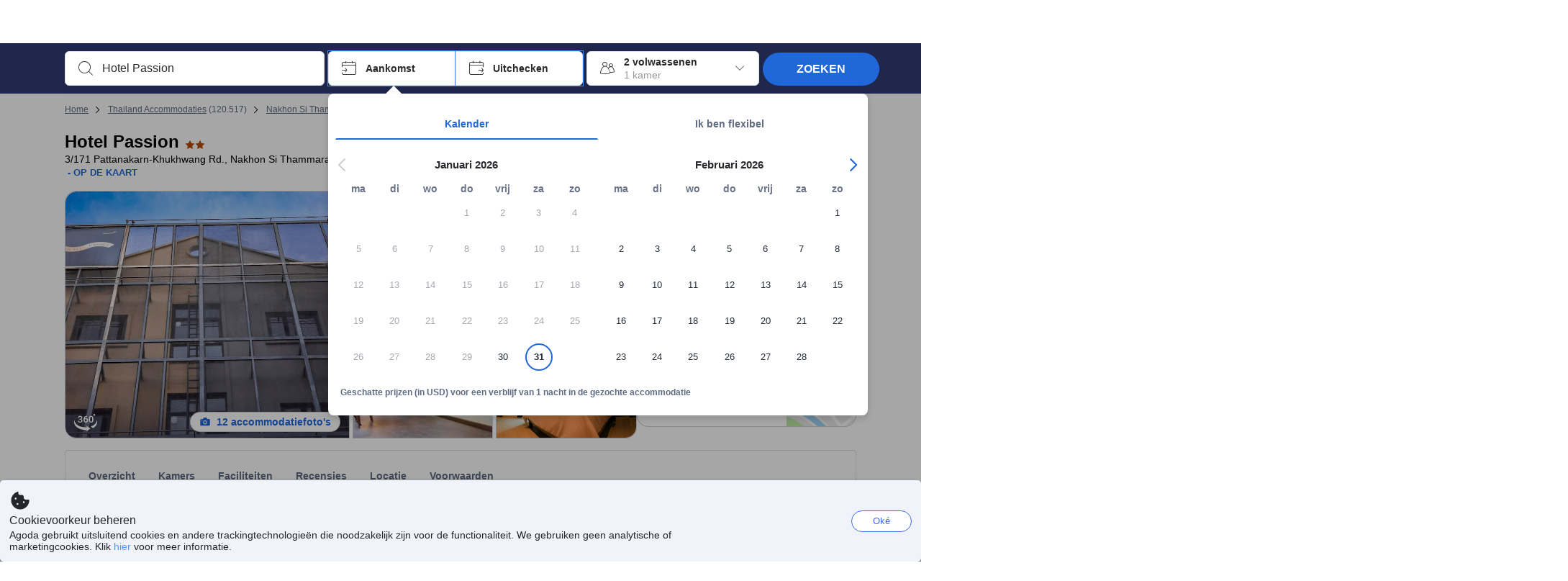

--- FILE ---
content_type: text/html; charset=utf-8
request_url: https://www.agoda.com/nl-nl/hotel-passion/hotel/nakhon-si-thammarat-th.html
body_size: 80884
content:

<!DOCTYPE html>
<html lang="nl" kite-lang="nl" class="chrome no-js" dir="ltr">
<head>
    <meta charset="utf-8" />
        <meta name="viewport" content="width=device-width, initial-scale=1.0" />
    
        <meta name="referrer" content="origin-when-cross-origin" />
    
    <title></title>
    <link rel="icon" href="/favicon.ico" />

<script type="text/javascript" id="messagingClientLite">
!function(t,e){if("object"==typeof exports&&"object"==typeof module)module.exports=e();else if("function"==typeof define&&define.amd)define([],e);else{var n=e();for(var r in n)("object"==typeof exports?exports:t)[r]=n[r]}}("undefined"!=typeof self?self:this,(function(){return function(t){var e={};function n(r){if(e[r])return e[r].exports;var i=e[r]={i:r,l:!1,exports:{}};return t[r].call(i.exports,i,i.exports,n),i.l=!0,i.exports}return n.m=t,n.c=e,n.d=function(t,e,r){n.o(t,e)||Object.defineProperty(t,e,{enumerable:!0,get:r})},n.r=function(t){"undefined"!=typeof Symbol&&Symbol.toStringTag&&Object.defineProperty(t,Symbol.toStringTag,{value:"Module"}),Object.defineProperty(t,"__esModule",{value:!0})},n.t=function(t,e){if(1&e&&(t=n(t)),8&e)return t;if(4&e&&"object"==typeof t&&t&&t.__esModule)return t;var r=Object.create(null);if(n.r(r),Object.defineProperty(r,"default",{enumerable:!0,value:t}),2&e&&"string"!=typeof t)for(var i in t)n.d(r,i,function(e){return t[e]}.bind(null,i));return r},n.n=function(t){var e=t&&t.__esModule?function(){return t.default}:function(){return t};return n.d(e,"a",e),e},n.o=function(t,e){return Object.prototype.hasOwnProperty.call(t,e)},n.p="",n(n.s=232)}({0:function(t,e,n){"use strict";n.d(e,"c",(function(){return i})),n.d(e,"a",(function(){return o})),n.d(e,"b",(function(){return u})),n.d(e,"d",(function(){return s})),n.d(e,"g",(function(){return a})),n.d(e,"e",(function(){return c})),n.d(e,"f",(function(){return f}));var r=function(t,e){return(r=Object.setPrototypeOf||{__proto__:[]}instanceof Array&&function(t,e){t.__proto__=e}||function(t,e){for(var n in e)Object.prototype.hasOwnProperty.call(e,n)&&(t[n]=e[n])})(t,e)};function i(t,e){if("function"!=typeof e&&null!==e)throw new TypeError("Class extends value "+String(e)+" is not a constructor or null");function n(){this.constructor=t}r(t,e),t.prototype=null===e?Object.create(e):(n.prototype=e.prototype,new n)}var o=function(){return(o=Object.assign||function(t){for(var e,n=1,r=arguments.length;n<r;n++)for(var i in e=arguments[n])Object.prototype.hasOwnProperty.call(e,i)&&(t[i]=e[i]);return t}).apply(this,arguments)};function u(t,e,n,r){return new(n||(n=Promise))((function(i,o){function u(t){try{a(r.next(t))}catch(t){o(t)}}function s(t){try{a(r.throw(t))}catch(t){o(t)}}function a(t){var e;t.done?i(t.value):(e=t.value,e instanceof n?e:new n((function(t){t(e)}))).then(u,s)}a((r=r.apply(t,e||[])).next())}))}function s(t,e){var n,r,i,o,u={label:0,sent:function(){if(1&i[0])throw i[1];return i[1]},trys:[],ops:[]};return o={next:s(0),throw:s(1),return:s(2)},"function"==typeof Symbol&&(o[Symbol.iterator]=function(){return this}),o;function s(s){return function(a){return function(s){if(n)throw new TypeError("Generator is already executing.");for(;o&&(o=0,s[0]&&(u=0)),u;)try{if(n=1,r&&(i=2&s[0]?r.return:s[0]?r.throw||((i=r.return)&&i.call(r),0):r.next)&&!(i=i.call(r,s[1])).done)return i;switch(r=0,i&&(s=[2&s[0],i.value]),s[0]){case 0:case 1:i=s;break;case 4:return u.label++,{value:s[1],done:!1};case 5:u.label++,r=s[1],s=[0];continue;case 7:s=u.ops.pop(),u.trys.pop();continue;default:if(!(i=u.trys,(i=i.length>0&&i[i.length-1])||6!==s[0]&&2!==s[0])){u=0;continue}if(3===s[0]&&(!i||s[1]>i[0]&&s[1]<i[3])){u.label=s[1];break}if(6===s[0]&&u.label<i[1]){u.label=i[1],i=s;break}if(i&&u.label<i[2]){u.label=i[2],u.ops.push(s);break}i[2]&&u.ops.pop(),u.trys.pop();continue}s=e.call(t,u)}catch(t){s=[6,t],r=0}finally{n=i=0}if(5&s[0])throw s[1];return{value:s[0]?s[1]:void 0,done:!0}}([s,a])}}}Object.create;function a(t){var e="function"==typeof Symbol&&Symbol.iterator,n=e&&t[e],r=0;if(n)return n.call(t);if(t&&"number"==typeof t.length)return{next:function(){return t&&r>=t.length&&(t=void 0),{value:t&&t[r++],done:!t}}};throw new TypeError(e?"Object is not iterable.":"Symbol.iterator is not defined.")}function c(t,e){var n="function"==typeof Symbol&&t[Symbol.iterator];if(!n)return t;var r,i,o=n.call(t),u=[];try{for(;(void 0===e||e-- >0)&&!(r=o.next()).done;)u.push(r.value)}catch(t){i={error:t}}finally{try{r&&!r.done&&(n=o.return)&&n.call(o)}finally{if(i)throw i.error}}return u}function f(t,e,n){if(n||2===arguments.length)for(var r,i=0,o=e.length;i<o;i++)!r&&i in e||(r||(r=Array.prototype.slice.call(e,0,i)),r[i]=e[i]);return t.concat(r||Array.prototype.slice.call(e))}Object.create},1:function(t,e,n){"use strict";(function(t){n.d(e,"a",(function(){return r}));var r=function(){function e(){}return e.current=function(){var e="undefined"!=typeof window?window:"undefined"!=typeof self?self:void 0!==t?t:null;if(!e)throw new Error("Unsupported environment.");return e},e}()}).call(this,n(30))},13:function(t,e,n){"use strict";n.d(e,"a",(function(){return i})),n.d(e,"b",(function(){return r}));var r,i={measurement:0,default:1,log:2};!function(t){t[t.measurement=0]="measurement",t[t.generic=1]="generic",t[t.log=2]="log"}(r||(r={}))},17:function(t,e,n){"use strict";function r(t,e,n){for(var r=n.length,i=0;i<r;i++){var o=n[i];if(o)for(var u in o)o.hasOwnProperty(u)&&t(u,o[u])}}n.d(e,"a",(function(){return r}))},18:function(t,e,n){"use strict";n.d(e,"b",(function(){return i})),n.d(e,"a",(function(){return u}));var r=n(13);function i(t){var e=r.a[t];return e=void 0===e?r.a.default:e}var o={trace:0,debug:1,info:2,warn:3,error:4,fatal:5};function u(t,e){if("measurement"===t){var n=e.name;return delete e.name,n}if("log"===t){var r=o[e.level];return r="number"==typeof r?r:2,delete e.level,r.toString()}return t}},232:function(t,e,n){"use strict";n.r(e),n.d(e,"MessagingClient",(function(){return a}));var r=n(1),i=n(73),o=n(28),u=function(){function t(){this.buffer={items:[]},this.contextData={}}return t.prototype.send=function(e){var n=this.buffer.items,r=t.MaxBufferSize-n.length;r>0&&(e instanceof Array?(r<e.length&&(e=e.slice(0,r)),this.buffer.items=e.concat(n)):this.buffer.items.push(e))},t.prototype.dispose=function(t){this.buffer.items.length=0,t&&t()},t.prototype.environment=function(t){},t.prototype.context=function(t){var e=this.contextData;e.sessionId=t.sessionId||e.sessionId,e.userId=t.userId||e.userId},t.MaxBufferSize=15e3,t}(),s=n(36),a=function(){function t(t){this._test=t}return t.create=function(e){return t.instantiate(e)},t.instantiate=function(e){return(new t).instantiate(e)},t.environment=function(e){return new t(e)},t.prototype.instantiate=function(t){var e,n,r=o.a.get();if(r.environment=r.environment||t,r.test=r.test||this._test,r.messagingClient)return r.messagingClient;var a=new u,c=new s.a(a,new i.a,null!==(n=null===(e=r.environment)||void 0===e?void 0:e.apiKey)&&void 0!==n?n:"");return r.buffer=a.buffer,r.context=a.contextData,r.messagingClient=c,c},t}();r.a.current().MessagingClient=a,a.instantiate()},28:function(t,e,n){"use strict";n.d(e,"a",(function(){return o}));var r=n(1),i="MessagingClient-LiteData",o=function(){function t(){}return t.get=function(){var t=r.a.current();return t[i]||(t[i]={})},t.clear=function(){delete r.a.current()[i]},t}()},30:function(t,e){var n;n=function(){return this}();try{n=n||new Function("return this")()}catch(t){"object"==typeof window&&(n=window)}t.exports=n},35:function(t,e,n){"use strict";n.d(e,"a",(function(){return r}));var r=function(){function t(){}return t.current=function(){return window&&window.__MCJS_EXTENSION_DATA__||{}},t}()},36:function(t,e,n){"use strict";n.d(e,"a",(function(){return y}));var r=n(0),i=function(t){function e(){var n=t.call(this,"Bridge not exist")||this;return Object.setPrototypeOf(n,e.prototype),n}return Object(r.c)(e,t),e}(Error),o=function(t){function e(n){var r=t.call(this,"Unsupported bridge version: ".concat(n))||this;return Object.setPrototypeOf(r,e.prototype),r}return Object(r.c)(e,t),e}(Error),u=function(t){function e(){var n=t.call(this,"Operation Timeout error")||this;return Object.setPrototypeOf(n,e.prototype),n}return Object(r.c)(e,t),e}(Error),s=function(t){function e(n){var r,i,o=this;return(o=t.call(this,(null===(r=n.error)||void 0===r?void 0:r.message)||"Unknown error")||this).code=(null===(i=n.error)||void 0===i?void 0:i.code)||"UNKNOWN",Object.setPrototypeOf(o,e.prototype),o}return Object(r.c)(e,t),e}(Error);function a(t,e){return Object(r.b)(this,void 0,void 0,(function(){var n,i,o;return Object(r.d)(this,(function(r){switch(r.label){case 0:if((n=e.signal).aborted)throw new Error("Operation canceled");i=new AbortController,n.addEventListener("abort",(function(){}),{once:!0,signal:i.signal}),r.label=1;case 1:return r.trys.push([1,,3,4]),[4,t()];case 2:if(o=r.sent(),n.aborted)throw new Error("Operation canceled");return[3,4];case 3:return i.abort(),[7];case 4:return[2,o]}}))}))}function c(t,e){return Object(r.b)(this,void 0,void 0,(function(){function n(){return Object(r.b)(this,void 0,void 0,(function(){return Object(r.d)(this,(function(e){switch(e.label){case 0:return e.trys.push([0,,2,3]),[4,a(t,{signal:o.signal})];case 1:return[2,e.sent()];case 2:return i.abort(),[7];case 3:return[2]}}))}))}var i,o,s,c=this;return Object(r.d)(this,(function(t){switch(t.label){case 0:return i=new AbortController,o=new AbortController,s=function(){return Object(r.b)(c,void 0,void 0,(function(){return Object(r.d)(this,(function(t){return[2,new Promise((function(t,n){var r=setTimeout((function(){i.signal.aborted?t(void 0):(o.abort(),n(new u)),clearTimeout(r)}),e.timeout)}))]}))}))},[4,Promise.race([s(),n()])];case 1:return[2,t.sent()]}}))}))}function f(t){return Object(r.b)(this,void 0,void 0,(function(){return Object(r.d)(this,(function(e){return[2,new Promise((function(e,n){setTimeout((function(){try{var r=t();e(r)}catch(t){n(t)}}),0)}))]}))}))}var l,d=function(){function t(t){this.bridge=t}return t.prototype.postMessage=function(t){return Object(r.b)(this,void 0,void 0,(function(){var e,n,i=this;return Object(r.d)(this,(function(o){switch(o.label){case 0:return[4,c((function(){return Object(r.b)(i,void 0,void 0,(function(){var e=this;return Object(r.d)(this,(function(n){return[2,f((function(){return e.bridge.postMessage(JSON.stringify(t))}))]}))}))}),{timeout:5e3})];case 1:if(e=o.sent(),"error"===(n=JSON.parse(e)).status)throw new s(n);return[2,n]}}))}))},t}(),b=function(){function t(t){this.bridge=t}return t.prototype.postMessage=function(t){return Object(r.b)(this,void 0,void 0,(function(){var e,n=this;return Object(r.d)(this,(function(i){switch(i.label){case 0:return[4,c((function(){return Object(r.b)(n,void 0,void 0,(function(){return Object(r.d)(this,(function(e){return[2,this.bridge.nativePromise("mcjsBridge","postMessage",t)]}))}))}),{timeout:5e3})];case 1:if("error"===(e=i.sent()).status)throw new s(e);return[2,e]}}))}))},t}(),v=function(){function t(t){this.bridge=t}return t.prototype.postMessage=function(t){return Object(r.b)(this,void 0,void 0,(function(){var e,n=this;return Object(r.d)(this,(function(r){switch(r.label){case 0:return[4,c((function(){return n.bridge.postMessage(t)}),{timeout:5e3})];case 1:if("error"===(e=r.sent()).status)throw new s(e);return[2,e]}}))}))},t}();function p(t){var e,n,i,u,a,p,h,m,g,y;return Object(r.b)(this,void 0,void 0,(function(){var w,O,j,_,x,S,M=this;return Object(r.d)(this,(function(E){switch(E.label){case 0:return l?[2,l]:(null===(e=null==t?void 0:t.Capacitor)||void 0===e?void 0:e.isNativePlatform())&&(null===(n=null==t?void 0:t.Capacitor)||void 0===n?void 0:n.isPluginAvailable("mcjsBridge"))?(w=t.Capacitor,[4,c((function(){return w.nativePromise("mcjsBridge","postMessage",{type:"get-bridge-version"})}),{timeout:5e3})]):[3,2];case 1:if("success"!==(S=E.sent()).status)throw new s(S);switch(null===(i=S.data)||void 0===i?void 0:i.version){case 1:return[2,l=new b(t.Capacitor)];default:throw new o(null===(u=S.data)||void 0===u?void 0:u.version)}return[3,7];case 2:return(null===(p=null===(a=null==t?void 0:t.webkit)||void 0===a?void 0:a.messageHandlers)||void 0===p?void 0:p.mcjsBridge)?(O=t.webkit.messageHandlers.mcjsBridge,[4,c((function(){return O.postMessage({type:"get-bridge-version"})}),{timeout:5e3})]):[3,4];case 3:if("success"!==(S=E.sent()).status)throw new s(S);switch(null===(h=S.data)||void 0===h?void 0:h.version){case 1:return[2,l=new v(t.webkit.messageHandlers.mcjsBridge)];default:throw new o(null===(m=S.data)||void 0===m?void 0:m.version)}return[3,7];case 4:return(null==t?void 0:t.mcjsBridge)?(j=t.mcjsBridge,_=function(){return j.postMessage(JSON.stringify({type:"get-bridge-version"}))},[4,c((function(){return Object(r.b)(M,void 0,void 0,(function(){return Object(r.d)(this,(function(t){return[2,f((function(){return _()}))]}))}))}),{timeout:5e3})]):[3,6];case 5:if(x=E.sent(),"success"!==(S=JSON.parse(x)).status)throw new s(S);switch(null===(g=S.data)||void 0===g?void 0:g.version){case 1:return[2,l=new d(t.mcjsBridge)];default:throw new o(null===(y=S.data)||void 0===y?void 0:y.version)}return[3,7];case 6:return[2,void 0];case 7:return[2]}}))}))}var h=n(35),m=n(44),g=n(18),y=function(){function t(t,e,n){this.sender=t,this._time=e,this._apiKey=n,window.addEventListener("message",this.onMessageReceivedFromMimir.bind(this))}return t.prototype.onMessageReceivedFromMimir=function(t){var e,n;if("analytics-extension"===(null===(e=null==t?void 0:t.data)||void 0===e?void 0:e.id))switch(null===(n=t.data)||void 0===n?void 0:n.name){case"enable-debug-mode":this.debug(!0);break;case"disable-debug-mode":this.debug(!1)}},t.prototype.create=function(t,e,n){var r=Number(null==n?void 0:n.timestamp);("number"!=typeof r||isNaN(r)||r<1e5)&&(r=this._time.now());var i={_meta:{timestamp:r,type:t}};return e&&Object(m.a)(i,e),i},t.prototype.send=function(t,e){var n,i;return Object(r.b)(this,void 0,void 0,(function(){var o;return Object(r.d)(this,(function(r){switch(r.label){case 0:if(!t||!t._meta)throw new Error("Message or message type is undefined");t=JSON.parse(JSON.stringify(t)),null!==(n=(i=t._meta).timestamp)&&void 0!==n||(i.timestamp=this._time.now()),t._meta.tabId=h.a.current().tabId,r.label=1;case 1:return r.trys.push([1,3,,4]),[4,this.bridgeToNative(t)];case 2:return r.sent(),[3,4];case 3:return o=r.sent(),this.addBridgeFallbackReason(t,o),this.sender.send(t,e),[3,4];case 4:return[2]}}))}))},t.prototype.bridgeToNative=function(t){return Object(r.b)(this,void 0,void 0,(function(){var e,n,o,u;return Object(r.d)(this,(function(s){switch(s.label){case 0:return[4,p(window)];case 1:if(!(e=s.sent()))throw new i;return delete(n=Object(r.a)({},t))._meta,o=Object(g.a)(t._meta.type,t),u=Object(g.b)(t._meta.type),[4,e.postMessage({type:"send-message",data:{timestamp:t._meta.timestamp||0,messageName:o,partitionKey:"",messageType:u,payload:JSON.stringify(n),apiKey:this._apiKey}})];case 2:return s.sent(),[2]}}))}))},t.prototype.addBridgeFallbackReason=function(t,e){e instanceof i?t._meta.webview_bridge_fallback_reason="BRIDGE_NOT_EXIST":e instanceof o?t._meta.webview_bridge_fallback_reason="UNSUPPORTED_BRIDGE_VERSION":e instanceof u?t._meta.webview_bridge_fallback_reason="BRIDGE_TIMEOUT_ERROR":e instanceof s?t._meta.webview_bridge_fallback_reason=e.code:e instanceof Error?t._meta.webview_bridge_fallback_reason=e.message:t._meta.webview_bridge_fallback_reason="UNKNOWN_ERROR"},t.prototype.debug=function(t,e){this.sender.environment({debug:t,logs:e})},t.prototype.context=function(t){this.sender.context(t)},t}()},44:function(t,e,n){"use strict";n.d(e,"a",(function(){return i}));var r=n(17);function i(t){for(var e=[],n=1;n<arguments.length;n++)e[n-1]=arguments[n];return t||(t={}),Object(r.a)((function(e,n){void 0===t[e]&&(t[e]=n)}),t,e),t}},73:function(t,e,n){"use strict";n.d(e,"a",(function(){return r}));var r=function(){function t(){}return t.prototype.now=function(){return+new Date},t}()}})}));
</script><script type="text/javascript">
const messagingClient = MessagingClient.instantiate();

function loadErrorHandler(err) {
    const src = err.path[0].src;
    const href = err.path[0].href;
    var message = ["could not load", src ? src : href].join(" ");
    try {
        const log = messagingClient.create('log', { logLevel: 'error', message: message, applicationName: 'cronos', loggerName: 'Fe.Cronos.Logger' });
        messagingClient.send(log);
    }
    catch (exception) {
    }
}
</script>    
    <link rel='preload' href='https://cdn6.agoda.net/cdn-accom-web/js/assets/browser-bundle/1473-3d7595f608fd.js' as='script'><link rel='preload' href='https://cdn6.agoda.net/cdn-accom-web/js/assets/browser-bundle/5621-60d7264e5167.js' as='script'><link rel='preload' href='https://cdn6.agoda.net/cdn-accom-web/js/assets/browser-bundle/property-f36ed6ed7296.js' as='script'>

    

    <link rel='preconnect' href='https://cdn10.agoda.net' crossorigin>
    <link rel='preconnect' href='//pix10.agoda.net' crossorigin>
    <link rel='preconnect' href='https://secure.agoda.com' >




<style type="text/css">body{overflow-y:scroll}.NavBar--sticky.NavBar--hide{display:none}.container-agoda{padding:0;margin:16px auto}@media screen and (min-width:1100px){.container-agoda{width:1100px;padding:0;margin:0 auto}}@media(max-width:1024px){.container-agoda{width:940px;padding:0;margin:0 auto}}.MosaicReloaded__PlaceHolder{display:flex;flex-direction:row-reverse}.Searchbox--horizontal{display:flex;justify-content:center}.SearchBoxContainer--package>.Searchbox--horizontal{display:block}.Searchbox__wrapper{display:inline-flex}.SearchBoxContainer--compact .Searchbox__wrapper{margin:0}.Searchbox__wrapper .IconBox.IconBox--autocomplete{margin-right:5px;min-width:auto}.Searchbox__wrapper .IconBox.IconBox--checkIn{min-width:177px}.Searchbox__wrapper .IconBox.IconBox--checkOut{min-width:177px}.Searchbox__wrapper .IconBox.IconBox--occupancy{min-width:240px}.Searchbox__searchButton{min-width:130px}.Breadcrumb-placeholder{height:40px;font-size:12px}.BreadCrumb-hotel_item{display:inline-block}.breadcrumbRegionName__h1{font-size:12px;font-weight:400}.Breadcrumb-PlaceHolder{border-bottom:1px solid #eee}.MosaicReloaded__PlaceHolder .NorthstarSideContent{max-width:324px;width:100%}html[dir=ltr] .MosaicReloaded__PlaceHolder .NorthstarSideContent{width:25%;padding-left:16px}html[dir=rtl] .MosaicReloaded__PlaceHolder .NorthstarSideContent{width:25%;padding-right:16px}.MosaicReloaded__PlaceHolder .NorthstarMainContent{width:75%;display:flex;flex-direction:column}html[dir=ltr] .MosaicReloaded__PlaceHolder .NorthstarMainContent{float:right}html[dir=rtl] .MosaicReloaded__PlaceHolder .NorthstarMainContent{float:left}.MosaicReloaded__PlaceHolder .NorthstarCard{border-radius:4px}.MosaicReloaded__PlaceHolder .MosaicReloaded{height:350px;width:100%;position:relative;margin-bottom:10px;display:flex;flex-direction:row}.MosaicReloaded__PlaceHolder .MosaicReloaded__SqOne{height:100%;width:50%;position:relative}html[dir=ltr] .MosaicReloaded__PlaceHolder .MosaicReloaded__SqOne{border-top-left-radius:4px;border-bottom-left-radius:4px}html[dir=rtl] .MosaicReloaded__PlaceHolder .MosaicReloaded__SqOne{border-top-right-radius:4px;border-bottom-right-radius:4px}.MosaicReloaded__SqRight-Container{display:flex;flex-direction:column;height:350px;width:50%}html[dir=ltr] .MosaicReloaded__SqRight-Container{margin-left:2px}html[dir=rtl] .MosaicReloaded__SqRight-Container{margin-right:2px}.MosaicReloaded__PlaceHolder .MosaicReloaded__SqTwo{height:226px;width:100%}html[dir=ltr] .MosaicReloaded__PlaceHolder .MosaicReloaded__SqTwo{border-top-right-radius:4px}html[dir=rtl] .MosaicReloaded__PlaceHolder .MosaicReloaded__SqTwo{border-top-left-radius:4px}.MosaicReloaded__SqSmall-Container{display:flex;flex-direction:row;justify-content:space-between;width:100%;margin-top:2px}.MosaicReloaded__PlaceHolder .MosaicReloaded__SqThree{height:130px;width:49.5%}html[dir=ltr] .MosaicReloaded__PlaceHolder .MosaicReloaded__SqThree{right:168px}html[dir=rtl] .MosaicReloaded__PlaceHolder .MosaicReloaded__SqThree{left:168px}.MosaicReloaded__PlaceHolder .MosaicReloaded__SqFour{height:130px;width:49.5%}html[dir=ltr] .MosaicReloaded__PlaceHolder .MosaicReloaded__SqFour{border-bottom-right-radius:4px}html[dir=rtl] .MosaicReloaded__PlaceHolder .MosaicReloaded__SqFour{border-bottom-left-radius:4px}.MosaicReloaded__PlaceHolder .MosaicReloaded__SqOne,.MosaicReloaded__PlaceHolder .MosaicReloaded__SqTwo,.MosaicReloaded__PlaceHolder .MosaicReloaded__SqThree,.MosaicReloaded__PlaceHolder .MosaicReloaded__SqFour,.MosaicReloaded__PlaceHolder .ReviewPlate,.MosaicReloaded__PlaceHolder .HeaderPlate,.MosaicReloaded__PlaceHolder .ReviewsCombo,.MosaicReloaded__PlaceHolder .ReviewsSnippet{-webkit-animation:mosaic-loading 2.2s cubic-bezier(.85,.15,.15,.85) infinite;-moz-animation:mosaic-loading 2.2s cubic-bezier(.85,.15,.15,.85) infinite;-o-animation:mosaic-loading 2.2s cubic-bezier(.85,.15,.15,.85) infinite;animation:mosaic-loading 2.2s cubic-bezier(.85,.15,.15,.85) infinite;border:none;background-color:#f6f6f6}.MosaicReloaded__PlaceHolder .MosaicReloaded__SqTwo{-webkit-animation-delay:.6s;-moz-animation-delay:.6s;-o-animation-delay:.6s;animation-delay:.6s}.MosaicReloaded__PlaceHolder .MosaicReloaded__SqThree{-webkit-animation-delay:1.2s;-moz-animation-delay:1.2s;-o-animation-delay:1.2s;animation-delay:1.2s}.MosaicReloaded__PlaceHolder .MosaicReloaded__SqFour{-webkit-animation-delay:.4s;-moz-animation-delay:.4s;-o-animation-delay:.4s;animation-delay:.4s}.MosaicReloaded__PlaceHolder .Miscellaneous__Container{display:table;margin-top:16px;width:100%}.MosaicReloaded__PlaceHolder .NorthstarSideContent{width:324px}html[dir=ltr] .MosaicReloaded__PlaceHolder .NorthstarSideContent{float:right;padding-left:16px}html[dir=rtl] .MosaicReloaded__PlaceHolder .NorthstarSideContent{float:left;padding-right:16px}#PropertyPlaceholder.MosaicReloaded__PlaceHolder .NorthstarMainContent{width:776px}.MosaicReloaded__PlaceHolder .ReviewPlate{height:779px;-webkit-animation-delay:1.2s;-moz-animation-delay:1.2s;-o-animation-delay:1.2s;animation-delay:1.2s}.MosaicReloaded__PlaceHolder .HeaderPlate{height:115px;-webkit-animation-delay:1.2s;-moz-animation-delay:1.2s;-o-animation-delay:1.2s;animation-delay:1.2s}.MosaicReloaded__PlaceHolder .ReviewsCombo{margin-top:10px;height:195px;-webkit-animation-delay:.2s;-moz-animation-delay:.2s;-o-animation-delay:.2s;animation-delay:.2s}.MosaicReloaded__PlaceHolder .ReviewsSnippet{margin-top:10px;height:90px;-webkit-animation-delay:1.72s;-moz-animation-delay:1.72s;-o-animation-delay:1.72s;animation-delay:1.72s}@media(max-width:1024px){.Searchbox__wrapper .IconBox.IconBox--autocomplete{min-width:260px}.Searchbox__wrapper .IconBox.IconBox--occupancy{min-width:190px}}@-webkit-keyframes mosaic-loading{0%{background-color:#f6f6f6}50%{background-color:#eee}100%{background-color:#f6f6f6}}@-moz-keyframes mosaic-loading{0%{background-color:#f6f6f6}50%{background-color:#eee}100%{background-color:#f6f6f6}}@-o-keyframes mosaic-loading{0%{background-color:#f6f6f6;}50%{background-color:#eee;}100%{background-color:#f6f6f6;}}@keyframes mosaic-loading{0%{background-color:#f6f6f6}50%{background-color:#eee}100%{background-color:#f6f6f6}}</style>

    
<script>
    try {
    !function(e,t){if("object"==typeof exports&&"object"==typeof module)module.exports=t();else if("function"==typeof define&&define.amd)define([],t);else{var n=t();for(var r in n)("object"==typeof exports?exports:e)[r]=n[r]}}(window,(function(){return function(e){var t={};function n(r){if(t[r])return t[r].exports;var i=t[r]={i:r,l:!1,exports:{}};return e[r].call(i.exports,i,i.exports,n),i.l=!0,i.exports}return n.m=e,n.c=t,n.d=function(e,t,r){n.o(e,t)||Object.defineProperty(e,t,{enumerable:!0,get:r})},n.r=function(e){"undefined"!=typeof Symbol&&Symbol.toStringTag&&Object.defineProperty(e,Symbol.toStringTag,{value:"Module"}),Object.defineProperty(e,"__esModule",{value:!0})},n.t=function(e,t){if(1&t&&(e=n(e)),8&t)return e;if(4&t&&"object"==typeof e&&e&&e.__esModule)return e;var r=Object.create(null);if(n.r(r),Object.defineProperty(r,"default",{enumerable:!0,value:e}),2&t&&"string"!=typeof e)for(var i in e)n.d(r,i,function(t){return e[t]}.bind(null,i));return r},n.n=function(e){var t=e&&e.__esModule?function(){return e.default}:function(){return e};return n.d(t,"a",t),t},n.o=function(e,t){return Object.prototype.hasOwnProperty.call(e,t)},n.p="",n(n.s=35)}({35:function(e,t,n){"use strict";Object.defineProperty(t,"__esModule",{value:!0}),n(36)},36:function(e,t){var n,r,i,o,u,f,c,a,l,p,s,d;u={passive:!0,capture:!0},f=new Date,c=function(){o=[],r=-1,n=null,s(addEventListener)},a=function(e,t){n||(n=t,r=e,i=new Date,s(removeEventListener),l())},l=function(){if(r>=0&&r<i-f){var e={entryType:"first-input",name:n.type,target:n.target,cancelable:n.cancelable,startTime:n.timeStamp,processingStart:n.timeStamp+r};o.forEach((function(t){t(e)})),o =[]}},p =function(e){if(e.cancelable){var t=(e.timeStamp>
        1e12?new Date:performance.now())-e.timeStamp;"pointerdown"==e.type?function(e,t){var n=function(){a(e,t),i()},r=function(){i()},i=function(){removeEventListener("pointerup",n,u),removeEventListener("pointercancel",r,u)};addEventListener("pointerup",n,u),addEventListener("pointercancel",r,u)}(t,e):a(t,e)}},s=function(e){["mousedown","keydown","touchstart","pointerdown"].forEach((function(t){return e(t,p,u)}))},d="hidden"===document.visibilityState?0:1/0,addEventListener("visibilitychange",(function e(t){"hidden"===document.visibilityState&&(d=t.timeStamp,removeEventListener("visibilitychange",e,!0))}),!0),c(),self.webVitals={firstInputPolyfill:function(e){o.push(e),l()},resetFirstInputPolyfill:c,get firstHiddenTime(){return d}}}})}));
    } catch(e) {
        window.webVitalsPolyfillDebugInfo = e;
    }
    window.performanceClientContext = {"isEnabled":true,"clientProfile":{"Device":1,"Os":2,"Client":1,"SubClient":0}} ?? {};
</script>



            <script type="text/javascript" id="EdgeRedirect">
                try {
                    if (/MSIE \d|Trident.*rv:/.test(navigator.userAgent)) {
                        function getCookie(cname) {
                            var name = cname + "=";
                            var decodedCookie = decodeURIComponent(document.cookie);
                            var ca = decodedCookie.split(';');
                            for (var i = 0; i < ca.length; i++) {
                                var c = ca[i];
                                while (c.charAt(0) == ' ') {
                                    c = c.substring(1);
                                }
                                if (c.indexOf(name) == 0) {
                                    return c.substring(name.length, c.length);
                                }
                            }
                            return "";
                        }

                        function updateQueryStringParameter(uri, key, value) {
                            var re = new RegExp("([?&])" + key + "=.*?(&|$)", "i");
                            var separator = uri.indexOf('?') !== -1 ? "&" : "?";
                            if (uri.match(re)) {
                                return uri.replace(re, '$1' + key + "=" + value + '$2');
                            }
                            else {
                                return uri + separator + key + "=" + value;
                            }
                        }

                        var tracker = getCookie("agoda.user.03").split("&")[0].replace("UserId=", "");
                        window.location = 'microsoft-edge:' + updateQueryStringParameter(window.location.href, "follow_redirect", tracker);
                        // fall back url if cannot go to Edge browser
                        setTimeout(function () {
                            window.location = 'https://go.microsoft.com/fwlink/?linkid=2135547';
                        }, 1);
                    }
                } catch (e) {
                    // do nothing
                }
            </script>
        <script type="text/javascript" id="IEPromisePolyfill">
    !function (e, n) { "object" == typeof exports && "undefined" != typeof module ? n() : "function" == typeof define && define.amd ? define(n) : n() }(0, function () { "use strict"; function e() { } function n(e) { if (!(this instanceof n)) throw new TypeError("Promises must be constructed via new"); if ("function" != typeof e) throw new TypeError("not a function"); this._state = 0, this._handled = !1, this._value = undefined, this._deferreds = [], f(e, this) } function t(e, t) { for (; 3 === e._state;)e = e._value; 0 !== e._state ? (e._handled = !0, n._immediateFn(function () { var n = 1 === e._state ? t.onFulfilled : t.onRejected; if (null !== n) { var i; try { i = n(e._value) } catch (f) { return void r(t.promise, f) } o(t.promise, i) } else (1 === e._state ? o : r)(t.promise, e._value) })) : e._deferreds.push(t) } function o(e, t) { try { if (t === e) throw new TypeError("A promise cannot be resolved with itself."); if (t && ("object" == typeof t || "function" == typeof t)) { var o = t.then; if (t instanceof n) return e._state = 3, e._value = t, void i(e); if ("function" == typeof o) return void f(function (e, n) { return function () { e.apply(n, arguments) } }(o, t), e) } e._state = 1, e._value = t, i(e) } catch (u) { r(e, u) } } function r(e, n) { e._state = 2, e._value = n, i(e) } function i(e) { 2 === e._state && 0 === e._deferreds.length && n._immediateFn(function () { e._handled || n._unhandledRejectionFn(e._value) }); for (var o = 0, r = e._deferreds.length; r > o; o++)t(e, e._deferreds[o]); e._deferreds = null } function f(e, n) { var t = !1; try { e(function (e) { t || (t = !0, o(n, e)) }, function (e) { t || (t = !0, r(n, e)) }) } catch (i) { if (t) return; t = !0, r(n, i) } } var u = function (e) { var n = this.constructor; return this.then(function (t) { return n.resolve(e()).then(function () { return t }) }, function (t) { return n.resolve(e()).then(function () { return n.reject(t) }) }) }, c = setTimeout; n.prototype["catch"] = function (e) { return this.then(null, e) }, n.prototype.then = function (n, o) { var r = new this.constructor(e); return t(this, new function (e, n, t) { this.onFulfilled = "function" == typeof e ? e : null, this.onRejected = "function" == typeof n ? n : null, this.promise = t }(n, o, r)), r }, n.prototype["finally"] = u, n.all = function (e) { return new n(function (n, t) { function o(e, f) { try { if (f && ("object" == typeof f || "function" == typeof f)) { var u = f.then; if ("function" == typeof u) return void u.call(f, function (n) { o(e, n) }, t) } r[e] = f, 0 == --i && n(r) } catch (c) { t(c) } } if (!e || "undefined" == typeof e.length) throw new TypeError("Promise.all accepts an array"); var r = Array.prototype.slice.call(e); if (0 === r.length) return n([]); for (var i = r.length, f = 0; r.length > f; f++)o(f, r[f]) }) }, n.resolve = function (e) { return e && "object" == typeof e && e.constructor === n ? e : new n(function (n) { n(e) }) }, n.reject = function (e) { return new n(function (n, t) { t(e) }) }, n.race = function (e) { return new n(function (n, t) { for (var o = 0, r = e.length; r > o; o++)e[o].then(n, t) }) }, n._immediateFn = "function" == typeof setImmediate && function (e) { setImmediate(e) } || function (e) { c(e, 0) }, n._unhandledRejectionFn = function (e) { void 0 !== console && console && console.warn("Possible Unhandled Promise Rejection:", e) }; var l = function () { if ("undefined" != typeof self) return self; if ("undefined" != typeof window) return window; if ("undefined" != typeof global) return global; throw Error("unable to locate global object") }(); l.Promise ? l.Promise.prototype["finally"] || (l.Promise.prototype["finally"] = u) : l.Promise = n });
</script>

    <text>
        <script>propertyPageParamsPromise=Promise.resolve()</script>
    </text>

    <text>
        <script>window.propertyPageParams={cronosDetails:null,droneDesignSystemContext:{experiment:{isMigratingNotificationToAccessibleColor:!0,deprecateInaccessibleColor:!0,isToggleButtonAccessibilityColorFix:!0,isToggleButtonA11yContrastFix:!0,iconsMigrationToV3:!0,isGetDroneContextFromWindow:!0,radioCheckboxA11yContrastFix:!0,searchFieldMinHeight:!0,incorrectInertAttrOnCarouselWhenResizing:!1,isMigratingChipToAccessibleColor:!0,isMigratingBadgeToAccessibleColor:!0,carouselMigrationToV3:!1,rurubuAccessibleColor:!1,japanicanAccessibleColor:!1,inputV2A11yBorderContrastFix:!1,migrateDeprecatedColorTokenUsage:!0,dropdownTriggerV2ComboboxRole:!0,migrateColorPairAccessibleTokenUsage:!1,accessibleInactiveBorder:!1,iconAssetsMigrationToV3:!1,migrateInputV2ToV3UI:!1,notificationTitleTagFix:!1,cxpRGA11yFix:!0,dividerHeightStretch:!0,useBackgroundColorTransitionOverlayAnimation:!0,overlayComponentFix:!1,datePickerInteractiveStateContrastFix:!0,searchFieldAccessibleTextColorFix:!0,accessibleRadialLoader:!1,bottomSheetMediumSizeUpdate:!1,accordionTriggerContrastFix:!0,formControlSizeChange:!1,chipInteractiveStateContrastFix:!1,tooltipMaxWidthFix:!1,fixNotificationFocus:!1,buttonInteractiveStateContrastFix:!0,modalActionButtonIconFix:!1,accessibleTargetSizeBadge:!1,datePickerLabelImprovement:!1,tabItemA11yFix:!0,breadcrumbSemanticFix:!0,paginationSemanticFix:!0,indicatorBarStateTokenBackgroundFix:!1,buttonBaseInheritTextColorFix:!1,gridSizeFallback:!0,alwaysMountTooltip:!0},locale:"nl-nl",direction:"ltr",platform:"web",cdnBaseUrl:"https://cdn10.agoda.net"}};window.droneDesignSystemContext={experiment:{isMigratingNotificationToAccessibleColor:!0,deprecateInaccessibleColor:!0,isToggleButtonAccessibilityColorFix:!0,isToggleButtonA11yContrastFix:!0,iconsMigrationToV3:!0,isGetDroneContextFromWindow:!0,radioCheckboxA11yContrastFix:!0,searchFieldMinHeight:!0,incorrectInertAttrOnCarouselWhenResizing:!1,isMigratingChipToAccessibleColor:!0,isMigratingBadgeToAccessibleColor:!0,carouselMigrationToV3:!1,rurubuAccessibleColor:!1,japanicanAccessibleColor:!1,inputV2A11yBorderContrastFix:!1,migrateDeprecatedColorTokenUsage:!0,dropdownTriggerV2ComboboxRole:!0,migrateColorPairAccessibleTokenUsage:!1,accessibleInactiveBorder:!1,iconAssetsMigrationToV3:!1,migrateInputV2ToV3UI:!1,notificationTitleTagFix:!1,cxpRGA11yFix:!0,dividerHeightStretch:!0,useBackgroundColorTransitionOverlayAnimation:!0,overlayComponentFix:!1,datePickerInteractiveStateContrastFix:!0,searchFieldAccessibleTextColorFix:!0,accessibleRadialLoader:!1,bottomSheetMediumSizeUpdate:!1,accordionTriggerContrastFix:!0,formControlSizeChange:!1,chipInteractiveStateContrastFix:!1,tooltipMaxWidthFix:!1,fixNotificationFocus:!1,buttonInteractiveStateContrastFix:!0,modalActionButtonIconFix:!1,accessibleTargetSizeBadge:!1,datePickerLabelImprovement:!1,tabItemA11yFix:!0,breadcrumbSemanticFix:!0,paginationSemanticFix:!0,indicatorBarStateTokenBackgroundFix:!1,buttonBaseInheritTextColorFix:!1,gridSizeFallback:!0,alwaysMountTooltip:!0},locale:"nl-nl",direction:"ltr",platform:"web",cdnBaseUrl:"https://cdn10.agoda.net"}</script>
    </text>

    <div id="seo-data"></div>

        <script>window.shouldOptimizeLCP=!0</script>

</head>

<body class="NewHotel desktop AVENGERS-2892 BWHF-4821 AVENGERS-2892 AVENGERS-2892 AVENGERS-3602 ltr themed theme-agoda">
    <div id="mockDataEnabled" value="False"></div>
    <div id="login-react-popup"></div>
    <div id="login-react-root"></div>
    <div id="pointsmax-panel-react-root" data-hotel-id="" data-signin-landing=""></div>

    <input id="backwardRequestVerificationToken"
           name="backwardRequestVerificationToken"
           type="hidden"
           value="YGtEZ3Sb&#x2B;XqX85Xqr7euxS8EwKgyFOivrAstrqbEJvo=:YKoNvrYQYi4pi2BdfVFDnWdvqsk=" />

<input id="requestVerificationToken"
       name="requestVerificationToken"
       type="hidden"
       value="CfDJ8Dkuqwv-0VhLoFfD8dw7lYy-Rh7sYgspGXb0YLx3syOYXllRXmbRlgrjPZUbJXrJvUIIH7JVRDGrZkNfTVs-E9gUtvkYptKEzq9RBmOjYFkBwiVSD1wVppVbNGcVMhC7O1NJt-5xjiLcIetGVpggKJ4" />


    <style>
        .backgroundSpace {
            position: absolute;
            top: 0;
            left: 0;
            overflow: hidden;
            width: 100%;
            height: 100%;
            z-index: -1;
        }

        .backgroundContainer {
            width: 90vw;
            height: 90vh;
        }
    </style>
    <div class="backgroundSpace" data-lcp="false">
                                                                                                                                                                                                                                                                                                                                                           
        <div class="backgroundContainer"></div>
                                                                                                                                                                                                                                                                                                                                                           
    </div>

<script>
    (function () {
        var method;
        var noop = function () { };
        var methods = [
            'assert', 'clear', 'count', 'debug', 'dir', 'dirxml', 'error',
            'exception', 'group', 'groupCollapsed', 'groupEnd', 'info', 'log',
            'markTimeline', 'profile', 'profileEnd', 'table', 'time', 'timeEnd',
            'timeline', 'timelineEnd', 'timeStamp', 'trace', 'warn'
        ];
        var length = methods.length;
        var console = (window.console = window.console || {});

        while (length--) {
            method = methods[length];
            if (!console[method]) {
                console[method] = noop;
            }
        }

    }());
    window.loginParamsUrl = '/api/nl-nl/Login/Params';
    window.feMsgConfig = {"Environment":"production","Cluster":"as","DC":"as","PageTypeId":7,"Disable":true};
    window.ssoUrl = null;
    window.ssoLogoutUrl = null;

    var whitelabel = { theme: 'theme-agoda' };
    var agoda = agoda || {};
    agoda.isCronos = true;
    agoda.userDevice = {
        mobileDeviceType: 'NOTMOBILE',
        devicePlatformId: 1,
        deviceType: 'desktop'
    };
    agoda.featureList = {"RegulationShowExclusivePriceSetting":{},"ShowGoogleLogin":{}};
    agoda.isBrazeEnabled = true;
    agoda.login = { isReact: true };
    agoda.BrazeSettings = {"IsEnabled":false,"IsEnabledLogin":false,"IsWhiteLabelEnabled":false,"IsAllowOrigin":false,"IsNonLoginEnabled":false,"AllowPages":[],"ExcludeAids":[]};
</script>



<script>
    window.agoda = window.agoda || {};
    window.agoda.bVariantsConfig = {"expids":["HERMES-4219","WLPLAUNCH-1674","BAY-12622","BWHF-3505","JTBFP-615","CLICK-176-UCS","CARTPACK-49","LT-1680","LT-1482-RED","PFE-12138","INSTANT-ACCRUAL","PFE-12250","CONTENTAPP-1489","CONTENTAPP-1871","CONTENTAPP-2048","BWHF-5118","UNISAVE-374","AVENGERS-2987","AVENGERS-2892","PFE-12545","LT-1702","AVENGERS-2890","PFE-12556","TMKTWEB-1691","JTBUAT-313","FLEX-2231","WLPLAUNCH-1674","AVENGERS-2987","PMARKETING-3307","WLPLAUNCH-1674","JTBFP-615","CARTPACK-49","LT-1702","PFE-12250","BWHF-4821","BWHF-5118","UNISAVE-374","LT-1537","AVENGERS-2987","AVENGERS-2892","PFE-12545","AVENGERS-2890","PFE-12556","JTBUAT-313","BWHF-5582","WLPLAUNCH-1674","ICBE-192","CLICK-176-UCS","CARTPACK-49","AVENGERS-2987","ACT-5422","AVENGERS-2892","JTBUAT-313","AVENGERS-2890","TMKTWEB-1691","ADSREQ-1614","PKGWEB-494","SKYC-11670"],"unseenExpids":{"login-4217":false},"endpoint":"/api/cronos/layout/unseenexperiments/send","expiry":0}
</script>

<script>
    var agoda = window.agoda || {};
    agoda.pageConfig =  {"correlationId":"a4e5ab5e-1539-4bf6-94e3-c749e6583448","analyticsSessionId":"3118835869185736518","pageTypeId":7,"realLanguageId":13,"languageId":13,"origin":"US","stateCode":"OH","cid":-1,"tag":"","userId":"0f11b4d4-5826-4b8d-8c17-b63e1163bf42","whitelabelid":1,"loginLvl":0,"storefrontId":3,"currencyId":7,"currencyCode":"USD","htmlLanguage":"nl-nl","cultureInfoName":"nl-nl","machineName":"as-pc-3i-acm-web-user-767d58497f-mh858","trafficGroupId":4,"sessionId":"r0lvk41lhh0orxem4pcwgzb2","trafficSubGroupId":4,"aid":130243,"useFullPageLogin":true,"cttp":2,"isRealUser":true,"mode":"production","utm_medium":"","utm_source":"","utm_campaign":"","utm_content":"","utm_term":"","browserFamily":"Chrome","cdnDomain":"agoda.net"};
    agoda.userDevice =  {"devicePlatformId":1,"deviceType":"desktop","mobileDeviceType":"NOTMOBILE"};
    agoda.userAgentInfo =  {"isPrerender":false};
    agoda.rumpagetype = 'NewHotel';
    window.webgateApiUrl = 'https://www.agoda.com';
    window.gatewayApiUrl = '//www.agoda.com/api/gw';
</script>
<script>
    var agoda = agoda || {};
    agoda.features = {"agodaHomes":{},"flights":{},"pointsMax":{},"accommodation":{},"agodaCash":{},"cashBack":{},"comparePrices":{},"reviews":{"isOverheardHomeEnabled":true,"propertyRatingScale":10,"propertyDefaultProvider":-1,"isSubmissionEnabled":true,"isStarRatingPopupEnabled":true},"agodaVip":{},"currency":{"isCurrencySwitchRequired":true,"priceDisplay":true},"language":{"isLanguageSwitchRequired":true,"defaultLanguage":"en-us"},"footerAncillaryLinks":{},"trendingDataContents":{},"branding":{"brands":["agoda","priceline","kayak","rental-cars","booking-com","open-table"],"brandsWithText":[]},"userManageBooking":{"isHotelEnabled":true,"isFlightEnabled":true},"userMessaging":{},"userProfile":{"isSocialEnabled":true,"isPaymentEnabled":true,"isEmailSubscriptionEnabled":true},"favorites":{},"facebookLogin":{},"stacklaWidget":{},"hygienePlusBanner":{},"featuredLuxuryHotel":{},"bestPriceGuarantee":{},"accountProviders":{"mobileNumber":true},"manageMyBookings":{"showContactProperty":true,"showQuickAnswers":true,"showAirportTransfer":true,"showExternalBookingId":false},"chinaMarket":{},"login":{"showBenefits":true,"resetPasswordRedirect":false},"signUp":{},"tealium":{"account":"agoda"},"privateSale":{},"googleMaps":{"parameters":{"channel":"agoda","client":"gme-booking","key":"AIzaSyC8COgFCyVzK5lDTEqp__tEGkTqRPnIjkM"}},"groundTransport":{},"flightHotelPackages":{"backgroundUrl":"https://cdn6.agoda.net/images/PACKAGES-251/default/pkg_headbg_modifysearch@2x.jpg","mobileSearchHeaderBackground":null},"multiHotelPackages":{},"connectedTrip":{},"myBookingsButton":{"buttonBehavior":"link"},"occupancyOptions":{"showOccupancyOptions":true,"solo":true,"couple":true,"family":true,"group":true,"business":true},"themedDomestic":{},"flightCrossSellHotel":{},"coupons":{"pageVersion":1},"activities":{},"navigationProductMenu":{"accommodations":{"isEnabled":true,"isMultiProductPanelEnabled":false},"flights":{"isEnabled":true,"isMultiProductPanelEnabled":false},"packages":{"isEnabled":true,"isMultiProductPanelEnabled":false},"deals":{"isEnabled":true,"isMultiProductPanelEnabled":false},"homes":{"isEnabled":true,"isMultiProductPanelEnabled":false},"airportsTransfer":{"isEnabled":true,"isMultiProductPanelEnabled":false},"carRentals":{"isEnabled":true,"isMultiProductPanelEnabled":false},"thingsToDo":{"isEnabled":false,"isMultiProductPanelEnabled":false},"cruises":{"isEnabled":false,"isMultiProductPanelEnabled":false},"tourTravel":{"isEnabled":false,"isMultiProductPanelEnabled":false},"activities":{"isEnabled":true,"isMultiProductPanelEnabled":true}},"redirectToApp":{},"shoppingCart":{},"logo":{"locales":{"default":{"name":"agoda-color-default","url":"images/kite-js/logo/agoda/color-default.svg"}},"width":89,"height":37},"agodaPreferred":{},"bookOnRequest":{},"shoppingCartIconStyle":{"size":"xl2"},"taxAndFeeLabelInCart":{"withPassenger":false},"showTimeLimitedOffers":{},"directPartners":{"bzbciti":{"partnerNameCms":304930,"logoImageUrl":"https://cdn6.agoda.net/images/external_loyalty/partners/Buzzbees/logo-citi.svg","loginRedirectUrl":"/partner/bzbciti/login","cms":{"partnerannouncementprelogintext":301576,"loginredirectconfirmationmodalcancelbuttonlabel":252233,"tncinitialtext":143881,"redemptionboxredeembuttonactivelabel":134503,"redemptionpricebannerdisplaytext":277306,"loginpanelbodytext":301575,"loginpanelheadertext":301574,"redeempointsamountexceedsbookingamounterrortext":142639,"maxpointsapplylabel":301581,"loginredirectconfirmationmodalbodytext":301578,"redemptionboxtitle":134501,"loginredirectconfirmationmodalheadertext":301577,"rewardsbalancetext":257840,"programdisplayeconomicstext":252241,"redemptionboxredeembuttoninactivelabel":134502,"loginpanelloginbuttonlabel":134499,"pricebreakdownredemptionlineitemlabel":301583,"partnerannouncementpostlogintext":301582,"bookingamountislessthanminimumbookingamounterrortext":142640,"redemptionboxrewardfiatequivalentlabel":258529,"programdisplaybalancelabel":252234,"loginredirectconfirmationmodalprimarybuttonlabel":292420,"redeempointsamountexceedsavailableamounterrortext":150023,"pricebreakdownredemptionlineitemtext":258908,"tnclattertext":143882,"redeempointsamountlessthanminredeempointerrortext":143476},"showLoginRedirectConfirmationModal":true,"programDisplayEconomicsPtcMultiplier":1,"maxPointsEnabled":true,"programs":[{"key":"bzbciti","logoUrl":"https://cdn6.agoda.net/images/external_loyalty/partners/Buzzbees/logo-citi.svg","cms":{"pricebreakdownredemptionlineitemlabel":301583,"pricebreakdownredemptionlineitembookingdetailpointsunit":301579,"pricebreakdownredemptionlineitembookingdetaillabel":301583,"displaybalanceunit":301579,"redemptionboxtitle":134501,"pricebreakdownredemptionlineitempointsunit":301579,"displaybalanceeconomicunit":301580},"sortOrder":1}]},"bzbnpl":{"partnerNameCms":316159,"logoImageUrl":"https://cdn6.agoda.net/images/external_loyalty/partners/Buzzbees/logo_nestle2.svg","loginRedirectUrl":"/partner/bzbnpl/login","cms":{"loginredirectconfirmationmodalcancelbuttonlabel":252233,"programdisplayeconomicstext":252241,"redemptionboxredeembuttoninactivelabel":134502,"tncinitialtext":143881,"loginpanelloginbuttonlabel":134499,"redemptionboxredeembuttonactivelabel":134503,"redemptionpricebannerdisplaytext":277306,"loginpanelbodytext":311216,"loginpanelheadertext":311215,"redeempointsamountexceedsbookingamounterrortext":142639,"maxpointsapplylabel":301581,"loginredirectconfirmationmodalbodytext":301578,"pricebreakdownredemptionlineitemlabel":301583,"bookingamountislessthanminimumbookingamounterrortext":142640,"redemptionboxtitle":134501,"redemptionboxrewardfiatequivalentlabel":258529,"programdisplaybalancelabel":252234,"loginredirectconfirmationmodalprimarybuttonlabel":292420,"redeempointsamountexceedsavailableamounterrortext":150023,"pricebreakdownredemptionlineitemtext":258908,"tnclattertext":143882,"loginredirectconfirmationmodalheadertext":301577,"rewardsbalancetext":257840,"redeempointsamountlessthanminredeempointerrortext":143476},"showLoginRedirectConfirmationModal":true,"programDisplayEconomicsPtcMultiplier":1,"maxPointsEnabled":true,"programs":[{"key":"nestle","logoUrl":"https://cdn6.agoda.net/images/external_loyalty/partners/Buzzbees/logo_nestle2.svg","cms":{"pricebreakdownredemptionlineitemlabel":301583,"pricebreakdownredemptionlineitembookingdetailpointsunit":311217,"pricebreakdownredemptionlineitembookingdetaillabel":301583,"displaybalanceunit":301579,"redemptionboxtitle":134501,"pricebreakdownredemptionlineitempointsunit":311217,"displaybalanceeconomicunit":301580},"sortOrder":1}]},"bzbmpm":{"partnerNameCms":321454,"logoImageUrl":"https://cdn6.agoda.net/images/external_loyalty/partners/Buzzbees/logo_mall2.svg","loginRedirectUrl":"/partner/bzbmpm/login","cms":{"partnerannouncementprelogintext":336215,"loginredirectconfirmationmodalcancelbuttonlabel":252233,"tncinitialtext":143881,"redemptionboxredeembuttonactivelabel":134503,"redemptionpricebannerdisplaytext":277306,"loginpanelbodytext":322238,"loginpanelheadertext":322237,"redeempointsamountexceedsbookingamounterrortext":142639,"maxpointsapplylabel":301581,"loginredirectconfirmationmodalbodytext":301578,"redemptionboxtitle":134501,"loginredirectconfirmationmodalheadertext":301577,"rewardsbalancetext":257840,"programdisplayeconomicstext":252241,"redemptionboxredeembuttoninactivelabel":134502,"loginpanelloginbuttonlabel":134499,"pricebreakdownredemptionlineitemlabel":322239,"partnerannouncementpostlogintext":336216,"bookingamountislessthanminimumbookingamounterrortext":142640,"redemptionboxrewardfiatequivalentlabel":258529,"programdisplaybalancelabel":252234,"loginredirectconfirmationmodalprimarybuttonlabel":292420,"redeempointsamountexceedsavailableamounterrortext":150023,"pricebreakdownredemptionlineitemtext":258908,"tnclattertext":143882,"redeempointsamountlessthanminredeempointerrortext":143476},"showLoginRedirectConfirmationModal":true,"programDisplayEconomicsPtcMultiplier":1,"maxPointsEnabled":true,"programs":[{"key":"mcard","logoUrl":"https://cdn6.agoda.net/images/external_loyalty/partners/Buzzbees/logo_mall2.svg","cms":{"pricebreakdownredemptionlineitemlabel":322239,"pricebreakdownredemptionlineitembookingdetailpointsunit":311217,"pricebreakdownredemptionlineitembookingdetaillabel":322239,"displaybalanceunit":301579,"redemptionboxtitle":134501,"pricebreakdownredemptionlineitempointsunit":311217,"displaybalanceeconomicunit":301580},"sortOrder":1}]},"dbshkuat":{"partnerNameCms":252229,"logoImageUrl":"https://cdn.agoda.net/images/mvc/default/ex.png","loginRedirectUrl":"/partner/dbshkuat/login","cms":{"partnerannouncementprelogintext":252236,"loginredirectconfirmationmodalcancelbuttonlabel":252233,"tncinitialtext":101,"redemptionboxredeembuttonactivelabel":134503,"redemptionpricebannerdisplaytext":277306,"loginpanelbodytext":263823,"tnclatterlinktext":103,"loginpanelheadertext":260560,"partnerannouncementpreloginlink":269661,"redeempointsamountexceedsbookingamounterrortext":142639,"maxpointsapplylabel":252235,"loginredirectconfirmationmodalbodytext":252231,"redemptionboxtitle":277835,"partnerannouncementpostloginlinklabel":269660,"loginredirectconfirmationmodalheadertext":252230,"rewardsbalancetext":257840,"programdisplayeconomicstext":252241,"redemptionboxredeembuttoninactivelabel":134502,"partnerannouncementpostloginlink":269661,"loginpanelloginbuttonlabel":269757,"pricebreakdownredemptionlineitemlabel":258530,"partnerannouncementpostlogintext":269829,"bookingamountislessthanminimumbookingamounterrortext":142640,"redemptionboxrewardfiatequivalentlabel":258529,"partnerannouncementpreloginlinklabel":269660,"programdisplaybalancelabel":252234,"loginredirectconfirmationmodalprimarybuttonlabel":252232,"redeempointsamountexceedsavailableamounterrortext":150023,"pricebreakdownredemptionlineitemtext":258908,"tnclattertext":102,"redeempointsamountlessthanminredeempointerrortext":143476},"showLoginRedirectConfirmationModal":true,"programDisplayEconomicsPtcMultiplier":1,"maxPointsEnabled":true,"programs":[{"key":"DBS","logoUrl":"https://cdn6.agoda.net/images/external_loyalty/partners/dbs/dbs_dbs-dollar.png","cms":{"pricebreakdownredemptionlineitemlabel":263825,"pricebreakdownredemptionlineitembookingdetailpointsunit":269759,"pricebreakdownredemptionlineitembookingdetaillabel":263825,"displaybalanceunit":258896,"redemptionboxtitle":277835,"displayname":258900,"pricebreakdownredemptionlineitempointsunit":269759,"displaybalanceeconomicunit":258904},"sortOrder":1},{"key":"COM","logoUrl":"https://cdn6.agoda.net/images/external_loyalty/partners/dbs/dbs_compass-dollar_2.png","cms":{"pricebreakdownredemptionlineitemlabel":263826,"pricebreakdownredemptionlineitembookingdetailpointsunit":269760,"pricebreakdownredemptionlineitembookingdetaillabel":263826,"displaybalanceunit":258897,"redemptionboxtitle":277835,"displayname":258901,"pricebreakdownredemptionlineitempointsunit":269760,"displaybalanceeconomicunit":258905},"sortOrder":1}]},"bzbdmt":{"partnerNameCms":321455,"logoImageUrl":"https://cdn6.agoda.net/images/external_loyalty/partners/Buzzbees/logo_donmueng2.svg","loginRedirectUrl":"/partner/bzbdmt/login","cms":{"loginredirectconfirmationmodalcancelbuttonlabel":252233,"programdisplayeconomicstext":252241,"redemptionboxredeembuttoninactivelabel":134502,"tncinitialtext":143881,"loginpanelloginbuttonlabel":134499,"redemptionboxredeembuttonactivelabel":134503,"redemptionpricebannerdisplaytext":277306,"loginpanelbodytext":322241,"loginpanelheadertext":322240,"redeempointsamountexceedsbookingamounterrortext":142639,"maxpointsapplylabel":301581,"loginredirectconfirmationmodalbodytext":301578,"pricebreakdownredemptionlineitemlabel":322242,"bookingamountislessthanminimumbookingamounterrortext":142640,"redemptionboxtitle":134501,"redemptionboxrewardfiatequivalentlabel":258529,"programdisplaybalancelabel":252234,"loginredirectconfirmationmodalprimarybuttonlabel":292420,"redeempointsamountexceedsavailableamounterrortext":150023,"pricebreakdownredemptionlineitemtext":258908,"tnclattertext":143882,"loginredirectconfirmationmodalheadertext":301577,"rewardsbalancetext":257840,"redeempointsamountlessthanminredeempointerrortext":143476},"showLoginRedirectConfirmationModal":true,"programDisplayEconomicsPtcMultiplier":1,"maxPointsEnabled":true,"programs":[{"key":"tollway","logoUrl":"https://cdn6.agoda.net/images/external_loyalty/partners/Buzzbees/logo_donmueng2.svg","cms":{"pricebreakdownredemptionlineitemlabel":322242,"pricebreakdownredemptionlineitembookingdetailpointsunit":311217,"pricebreakdownredemptionlineitembookingdetaillabel":322242,"displaybalanceunit":301579,"redemptionboxtitle":134501,"pricebreakdownredemptionlineitempointsunit":311217,"displaybalanceeconomicunit":301580},"sortOrder":1}]},"bzbspi":{"partnerNameCms":316161,"logoImageUrl":"https://cdn6.agoda.net/images/external_loyalty/partners/Buzzbees/logo-sPlusInsurance.svg","loginRedirectUrl":"/partner/bzbspi/login","cms":{"loginredirectconfirmationmodalcancelbuttonlabel":252233,"programdisplayeconomicstext":252241,"redemptionboxredeembuttoninactivelabel":134502,"tncinitialtext":143881,"loginpanelloginbuttonlabel":134499,"redemptionboxredeembuttonactivelabel":134503,"redemptionpricebannerdisplaytext":277306,"loginpanelbodytext":311216,"loginpanelheadertext":311215,"redeempointsamountexceedsbookingamounterrortext":142639,"maxpointsapplylabel":301581,"loginredirectconfirmationmodalbodytext":301578,"pricebreakdownredemptionlineitemlabel":301583,"bookingamountislessthanminimumbookingamounterrortext":142640,"redemptionboxtitle":134501,"redemptionboxrewardfiatequivalentlabel":258529,"programdisplaybalancelabel":252234,"loginredirectconfirmationmodalprimarybuttonlabel":292420,"redeempointsamountexceedsavailableamounterrortext":150023,"pricebreakdownredemptionlineitemtext":258908,"tnclattertext":143882,"loginredirectconfirmationmodalheadertext":301577,"rewardsbalancetext":257840,"redeempointsamountlessthanminredeempointerrortext":143476},"showLoginRedirectConfirmationModal":true,"programDisplayEconomicsPtcMultiplier":1,"maxPointsEnabled":true,"programs":[{"key":"splus","logoUrl":"https://cdn6.agoda.net/images/external_loyalty/partners/Buzzbees/logo-sPlusInsurance.svg","cms":{"pricebreakdownredemptionlineitemlabel":301583,"pricebreakdownredemptionlineitembookingdetailpointsunit":311217,"pricebreakdownredemptionlineitembookingdetaillabel":301583,"displaybalanceunit":301579,"redemptionboxtitle":134501,"pricebreakdownredemptionlineitempointsunit":311217,"displaybalanceeconomicunit":301580},"sortOrder":1}]},"dbssg":{"partnerNameCms":252229,"logoImageUrl":"https://cdn.agoda.net/images/mvc/default/ex.png","loginRedirectUrl":"/partner/dbssg/login","cms":{"partnerannouncementprelogintext":268954,"loginredirectconfirmationmodalcancelbuttonlabel":252233,"tncinitialtext":101,"redemptionboxredeembuttonactivelabel":134503,"redemptionpricebannerdisplaytext":277307,"loginpanelbodytext":263824,"tnclatterlinktext":103,"loginpanelheadertext":260561,"partnerannouncementpreloginlink":269661,"redeempointsamountexceedsbookingamounterrortext":142639,"maxpointsapplylabel":252235,"loginredirectconfirmationmodalbodytext":252231,"redemptionboxtitle":277836,"partnerannouncementpostloginlinklabel":269660,"loginredirectconfirmationmodalheadertext":252230,"rewardsbalancetext":257840,"programdisplayeconomicstext":252241,"redemptionboxredeembuttoninactivelabel":134502,"partnerannouncementpostloginlink":269661,"loginpanelloginbuttonlabel":269758,"pricebreakdownredemptionlineitemlabel":258530,"partnerannouncementpostlogintext":268955,"bookingamountislessthanminimumbookingamounterrortext":142640,"redemptionboxrewardfiatequivalentlabel":258529,"partnerannouncementpreloginlinklabel":269660,"programdisplaybalancelabel":252234,"loginredirectconfirmationmodalprimarybuttonlabel":252232,"redeempointsamountexceedsavailableamounterrortext":150023,"pricebreakdownredemptionlineitemtext":258908,"tnclattertext":102,"redeempointsamountlessthanminredeempointerrortext":143476},"showLoginRedirectConfirmationModal":true,"programDisplayEconomicsPtcMultiplier":1,"maxPointsEnabled":true,"programs":[{"key":"DPT","logoUrl":"https://cdn6.agoda.net/images/external_loyalty/partners/dbs/dbs_dbs-dollar2.svg","cms":{"pricebreakdownredemptionlineitemlabel":263827,"pricebreakdownredemptionlineitembookingdetailpointsunit":269761,"pricebreakdownredemptionlineitembookingdetaillabel":263827,"displaybalanceunit":258898,"redemptionboxtitle":277836,"displayname":258902,"pricebreakdownredemptionlineitempointsunit":269761,"displaybalanceeconomicunit":258906},"sortOrder":1},{"key":"DLY","logoUrl":"https://cdn6.agoda.net/images/external_loyalty/partners/dbs/dbs_posb.png","cms":{"pricebreakdownredemptionlineitemlabel":263828,"pricebreakdownredemptionlineitembookingdetailpointsunit":269762,"pricebreakdownredemptionlineitembookingdetaillabel":263828,"displaybalanceunit":258899,"redemptionboxtitle":277836,"displayname":258903,"pricebreakdownredemptionlineitempointsunit":269762,"displaybalanceeconomicunit":258907},"sortOrder":2}]},"bzbsgt":{"partnerNameCms":327562,"logoImageUrl":"https://cdn6.agoda.net/images/external_loyalty/partners/Buzzbees/logo_sygenta2.svg","loginRedirectUrl":"/partner/bzbsgt/login","cms":{"loginredirectconfirmationmodalcancelbuttonlabel":252233,"programdisplayeconomicstext":252241,"redemptionboxredeembuttoninactivelabel":134502,"tncinitialtext":143881,"loginpanelloginbuttonlabel":134499,"redemptionboxredeembuttonactivelabel":134503,"redemptionpricebannerdisplaytext":277306,"loginpanelbodytext":311216,"loginpanelheadertext":311215,"redeempointsamountexceedsbookingamounterrortext":142639,"maxpointsapplylabel":301581,"loginredirectconfirmationmodalbodytext":301578,"pricebreakdownredemptionlineitemlabel":301583,"bookingamountislessthanminimumbookingamounterrortext":142640,"redemptionboxtitle":134501,"redemptionboxrewardfiatequivalentlabel":258529,"programdisplaybalancelabel":252234,"loginredirectconfirmationmodalprimarybuttonlabel":292420,"redeempointsamountexceedsavailableamounterrortext":150023,"pricebreakdownredemptionlineitemtext":258908,"tnclattertext":143882,"loginredirectconfirmationmodalheadertext":301577,"rewardsbalancetext":257840,"redeempointsamountlessthanminredeempointerrortext":143476},"showLoginRedirectConfirmationModal":true,"programDisplayEconomicsPtcMultiplier":1,"maxPointsEnabled":true,"programs":[{"key":"syngenta","logoUrl":"https://cdn6.agoda.net/images/external_loyalty/partners/Buzzbees/logo_sygenta2.svg","cms":{"pricebreakdownredemptionlineitemlabel":301583,"pricebreakdownredemptionlineitembookingdetailpointsunit":311217,"pricebreakdownredemptionlineitembookingdetaillabel":301583,"displaybalanceunit":301579,"redemptionboxtitle":134501,"pricebreakdownredemptionlineitempointsunit":311217,"displaybalanceeconomicunit":301580},"sortOrder":1}]},"dbshk":{"partnerNameCms":252229,"logoImageUrl":"https://cdn.agoda.net/images/mvc/default/ex.png","loginRedirectUrl":"/partner/dbshk/login","cms":{"partnerannouncementprelogintext":252236,"loginredirectconfirmationmodalcancelbuttonlabel":252233,"tncinitialtext":101,"redemptionboxredeembuttonactivelabel":134503,"redemptionpricebannerdisplaytext":277306,"loginpanelbodytext":263823,"tnclatterlinktext":103,"loginpanelheadertext":260560,"partnerannouncementpreloginlink":269661,"redeempointsamountexceedsbookingamounterrortext":142639,"maxpointsapplylabel":252235,"loginredirectconfirmationmodalbodytext":252231,"redemptionboxtitle":277835,"partnerannouncementpostloginlinklabel":269660,"loginredirectconfirmationmodalheadertext":252230,"rewardsbalancetext":257840,"programdisplayeconomicstext":252241,"redemptionboxredeembuttoninactivelabel":134502,"partnerannouncementpostloginlink":269661,"loginpanelloginbuttonlabel":269757,"pricebreakdownredemptionlineitemlabel":258530,"partnerannouncementpostlogintext":269829,"bookingamountislessthanminimumbookingamounterrortext":142640,"redemptionboxrewardfiatequivalentlabel":258529,"partnerannouncementpreloginlinklabel":269660,"programdisplaybalancelabel":252234,"loginredirectconfirmationmodalprimarybuttonlabel":252232,"redeempointsamountexceedsavailableamounterrortext":150023,"pricebreakdownredemptionlineitemtext":258908,"tnclattertext":102,"redeempointsamountlessthanminredeempointerrortext":143476},"showLoginRedirectConfirmationModal":true,"programDisplayEconomicsPtcMultiplier":1,"maxPointsEnabled":true,"programs":[{"key":"DBS","logoUrl":"https://cdn6.agoda.net/images/external_loyalty/partners/dbs/dbs_dbs-dollar.png","cms":{"pricebreakdownredemptionlineitemlabel":263825,"pricebreakdownredemptionlineitembookingdetailpointsunit":269759,"pricebreakdownredemptionlineitembookingdetaillabel":263825,"displaybalanceunit":258896,"redemptionboxtitle":277835,"displayname":258900,"pricebreakdownredemptionlineitempointsunit":269759,"displaybalanceeconomicunit":258904},"sortOrder":1},{"key":"COM","logoUrl":"https://cdn6.agoda.net/images/external_loyalty/partners/dbs/dbs_compass-dollar_2.png","cms":{"pricebreakdownredemptionlineitemlabel":263826,"pricebreakdownredemptionlineitembookingdetailpointsunit":269760,"pricebreakdownredemptionlineitembookingdetaillabel":263826,"displaybalanceunit":258897,"redemptionboxtitle":277835,"displayname":258901,"pricebreakdownredemptionlineitempointsunit":269760,"displaybalanceeconomicunit":258905},"sortOrder":1}]},"ktc":{"partnerNameCms":133377,"logoImageUrl":"https://cdn2.agoda.net/images/external_loyalty/partners/ktc/logo-ktc.svg","loginRedirectUrl":"/partner/ktc/login","cms":{"partnerannouncementprelogintext":292416,"loginredirectconfirmationmodalcancelbuttonlabel":252233,"redemptionboxredeembuttoninactivelabel":134502,"tncinitialtext":143881,"loginpanelloginbuttonlabel":134499,"redemptionboxredeembuttonactivelabel":134503,"redemptionpricebannerdisplaytext":277306,"loginpanelbodytext":292415,"loginpanelheadertext":292414,"redeempointsamountexceedsbookingamounterrortext":142639,"maxpointsapplylabel":252235,"loginredirectconfirmationmodalbodytext":292418,"pricebreakdownredemptionlineitemlabel":140734,"partnerannouncementpostlogintext":134504,"bookingamountislessthanminimumbookingamounterrortext":142640,"redemptionboxtitle":134501,"programdisplaybalancelabel":252234,"loginredirectconfirmationmodalprimarybuttonlabel":292420,"redeempointsamountexceedsavailableamounterrortext":150023,"pricebreakdownredemptionlineitemtext":258908,"tnclattertext":143882,"loginredirectconfirmationmodalheadertext":292417,"rewardsbalancetext":257840,"redeempointsamountlessthanminredeempointerrortext":143476},"showLoginRedirectConfirmationModal":true,"programDisplayEconomicsPtcMultiplier":1,"maxPointsEnabled":true,"programs":[{"key":"ktc","logoUrl":"https://cdn2.agoda.net/images/external_loyalty/partners/ktc/logo-ktc.svg","cms":{"pricebreakdownredemptionlineitemlabel":292419,"pricebreakdownredemptionlineitembookingdetailpointsunit":143109,"pricebreakdownredemptionlineitembookingdetaillabel":292419,"displaybalanceunit":143109,"redemptionboxtitle":134501,"pricebreakdownredemptionlineitempointsunit":143109},"sortOrder":1}]},"bzbmjs":{"partnerNameCms":316160,"logoImageUrl":"https://cdn6.agoda.net/images/external_loyalty/partners/Buzzbees/logo_mead_johnson2.svg","loginRedirectUrl":"/partner/bzbmjs/login","cms":{"loginredirectconfirmationmodalcancelbuttonlabel":252233,"programdisplayeconomicstext":252241,"redemptionboxredeembuttoninactivelabel":134502,"tncinitialtext":143881,"loginpanelloginbuttonlabel":134499,"redemptionboxredeembuttonactivelabel":134503,"redemptionpricebannerdisplaytext":277306,"loginpanelbodytext":311216,"loginpanelheadertext":311215,"redeempointsamountexceedsbookingamounterrortext":142639,"maxpointsapplylabel":301581,"loginredirectconfirmationmodalbodytext":301578,"pricebreakdownredemptionlineitemlabel":301583,"bookingamountislessthanminimumbookingamounterrortext":142640,"redemptionboxtitle":134501,"redemptionboxrewardfiatequivalentlabel":258529,"programdisplaybalancelabel":252234,"loginredirectconfirmationmodalprimarybuttonlabel":292420,"redeempointsamountexceedsavailableamounterrortext":150023,"pricebreakdownredemptionlineitemtext":258908,"tnclattertext":143882,"loginredirectconfirmationmodalheadertext":301577,"rewardsbalancetext":257840,"redeempointsamountlessthanminredeempointerrortext":143476},"showLoginRedirectConfirmationModal":true,"programDisplayEconomicsPtcMultiplier":1,"maxPointsEnabled":true,"programs":[{"key":"mj","logoUrl":"https://cdn6.agoda.net/images/external_loyalty/partners/Buzzbees/logo_mead_johnson2.svg","cms":{"pricebreakdownredemptionlineitemlabel":301583,"pricebreakdownredemptionlineitembookingdetailpointsunit":311217,"pricebreakdownredemptionlineitembookingdetaillabel":301583,"displaybalanceunit":301579,"redemptionboxtitle":134501,"pricebreakdownredemptionlineitempointsunit":311217,"displaybalanceeconomicunit":301580},"sortOrder":1}]}},"enableESimClickOuts":{},"enableCarRentalsClickOuts":{},"transfers":{},"transportation":{},"headerSettingMenu":{}};
</script>

<script>
    var agoda = agoda || {};
    agoda.behaviors = {"values":null};
</script>

<script>
    var agoda = agoda || {};
    agoda.behaviorToFeatureMapping = {"values":null};
</script>

<script>
    var rtag = {"countryId":0,"countryOrigin":"US","stateOrigin":"","cityId":0,"cityName":null,"cityOrigin":null,"tealiumCityName":null,"tealiumCountryName":null,"checkInDateStr":null,"checkOutDateStr":null,"cid":-1,"tag":"","sid":0,"pageTypeId":7,"languageId":13,"languageCode":"nl-nl","isDev":false,"isQA":false,"isLive":true,"isRealUser":true,"userVipLevel":-1,"adult":0,"children":0,"deviceType":"d","attributionViewModel":{"hasSessionFirstClick":true,"sessionFirstClickAttributionCID":"1733380","sessionFirstClickAttributionTag":"","sessionFirstClickAttributionModelID":"19","sessionFirstClickAttributionClickDate":null,"sessionFirstClickAttributionAdditionalData":"{\u0022IsPaid\u0022:False}","hasCookieLastClick":true,"cookieLastClickAttributionCID":"1733380","cookieLastClickAttributionTag":"","cookieLastClickAttributionModelID":"20","cookieLastClickAttributionClickDate":null,"cookieLastClickAttributionAdditionalData":"{\u0022IsPaid\u0022:False}"},"bltId":0,"currencyCode":"USD","tax":0.0,"totalPriceTaxExc":0.0,"totalPriceTaxInc":0.0,"trafficGroup":0,"trafficSubGroup":0,"affiliateSiteOrigin":null,"affiliateSitePlacement":null,"isNewSession":null,"isMspa":false,"tealiumUrl":null,"defaultTealiumUrl":"//tags.tiqcdn.com/utag/agoda/main2018/prod/utag.js","tealiumProfile":"main2018","isTealiumEnableForWhiteLabel":true,"isCCPAEnabled":true,"isGpcActive":false,"tealiumWhitelabelLanguageId":0,"tealiumAccount":"agoda","productId":0,"productType":null,"isTealiumSupportPageEnabled":false,"stopTealium":true,"tealiumExperiments":{"MKTBB-5389-M":"Z","MKTBB-5389-D":"B"},"whiteLabelId":1,"supplierHotelId":0,"userEmailSHA":null,"isUserConsentedAll":false};
    
    function setCookie(cname, cvalue) {
      var date = new Date();
      date.setTime(date.getTime() + 86400000);
      var expires = "expires=" + date.toUTCString();
      document.cookie = cname + "=" + cvalue + ";" + expires + "; path=/; domain=.agoda.com;";
    }

var tealiumUrl = "//tags.tiqcdn.com/utag/agoda/main2018/prod/utag.js";
    var isCCPAEnable = true;
    var appSettingsPreferences = JSON.parse(localStorage?.getItem("AppSettings.preferences"));
    var isTealiumAllowed = !isCCPAEnable || appSettingsPreferences == null || appSettingsPreferences.ccpa_status === "opt-in";
    var isTealiumAllowedByGPC = !false;
    var isTealiumGpcExperiment = true;
    if (isTealiumGpcExperiment)
    {

                shouldTealiumEnable = isTealiumAllowedByGPC && isTealiumAllowed;
                }
    else
    {

                shouldTealiumEnable = isTealiumAllowed;
                    
    }


            setCookie("tealiumEnable", false, 1);
        
    if(shouldTealiumEnable && false){

    }
</script>


    <script type="text/javascript">
        var _ga = _ga || {};
        _ga.source = "Direct Access";
        _ga.medium = "Direct Access";
        _ga.source_url = "";
        _ga.medium_url = "";
        _ga.campaign_url = "";
        _ga.content_url = "";
        _ga.term_url = "";
    </script>

<script>
    agoda.reactHeader = {};
    agoda.reactHeader.menuViewModel = {};
    agoda.reactHeader.experiments = {
        isCmaEnabled: true,
        useFeaturesOnHomePage: true,
        useFeaturesChinaMarket: false,
    };
    agoda.reactHeader.culture = 'nl-nl';
    agoda.reactHeader.menuViewModel = {"languageMenuViewModel":{"cms":{"suggestedLanguagesText":"Taalsuggestie","allLanguagesText":"Alle talen","languageHeaderText":"Language"},"languageFlag":"nl","languageTranslation":"Nederlands"},"userMenuViewModel":null,"cms":{"signInText":"Inloggen","signUpText":"Account aanmaken","signInSignUpText":"Inloggen/Aanmelden","signOutText":"Uitloggen","loginHeader":"Log in","saveMoreWithAgodaVipText":"Bespaar meer met Agoda-VIP {0}","signInAndCollectBookingsVipText":"Log in en verzamel boekingen voor uw VIP-status om meer kortingen en exclusieve deals te ontvangen!","joinAgodaVipText":"Meld u aan bij Agoda-VIP","specialDealsText":"Speciale deals!","settingsHeader":"Instellingen","myBookingsText":"Mijn reizen","listYourPlaceText":"Plaats uw woning","listingYourPlaceTitleText":"Plaats uw woning op Agoda","listingYourPlaceDetailText":"Verdien geld om voor uw reizen te betalen!","listingYourPlaceLinkText":"Plaats vandaag uw woning","listingYourPlaceTooltipText":" De afgelopen 24 uur zochten {0} reizigers naar een accommodatie zoals die van u. Meld u nu aan!","listingYourPlaceTooltipDismissText":"Toon dit niet meer.","myBookingsPopUpIntentHeader":"Booked before 1 Jan 2020?","myBookingsPopUpWarningContent":"\u003cp\u003e※ Regarding your booking on or before December 15, 2019, please contact JAPANiCAN Customer Support on and after Jun 23, 2020. Click \u003ca href=\u0022https://www.japanican.com/content/faq/?#6-1\u0022 target=\u0022_blank\u0022\u003ehere\u003c/a\u003e for details.\u003c/p\u003e\n","myBookingsPopUpHeader":"Booked on or after December 9, 2019?","myBookingsPopUpText":"Please check your booking confirmation email. You can easily access your booking from the link inside that email.","myBookingsPopUpButtonDividerText":"of","myBoookigsPopUpCloseButtonLabel":"Sluiten","signInPopupHeaderText":null,"signInPopupContentText":null,"signInPopupWithEmailText":null,"termsOfUseAndPrivacySentence":"Door me aan te melden, stem ik in met Agoda\u0027s {0} en {1}.","termsOfUse":"Gebruiksvoorwaarden","privacyPolicy":"Privacybeleid","helpCenterText":"Help","ModalCloseIconLabel":"Sluiten","myOutboundBookings":"海外旅行","myInboundBookings":"国内旅行","menuAriaLabel":"Menu","moreMenuAriaLabel":"Menu meer","cartSrOnlyTextSingleItem":"1 artikel in winkelwagen","cartSrOnlyTextMultipleItems":"{0} artikelen in winkelwagen ","cartIconAriaLabel":"Winkelwagen","selectYourLanguage":"Selecteer uw taal","selectPriceAndCurrency":"Select price and currency"},"links":{"agodaHostnameWithLocale":"//www.agoda.com/nl-nl","myAgodaHostNameWithLocale":"//my.agoda.com/nl-nl","customerSupportLink":"/nl-nl/info/agoda_faq.html","contactLink":"/nl-nl/info/contact.html","openSearchLink":"/nl-nl/opensearch.xml","forgetPasswordUrl":"/nl-nl/account/signin.html?option=reset-password","signupUrl":"/nl-nl/account/signin.html?option=signup","myProfileLink":"/nl-nl/account/profile.html","manageBookingsUrl":"/nl-nl/account/bookings.html","inboxUrl":"/nl-nl/account/inbox.html","myReviewsUrl":"/nl-nl/account/reviews.html","myBookingPage":"/nl-nl/account/bookings.html","myFlightsBookingPage":"/nl-nl/flights/account/bookings","myCreditCardPage":"/nl-nl/account/ccof.html","giftCardUrl":"/nl-nl/account/giftcards.html","giftCardMigrationUrl":"//www.agoda.com/nl-nl/mybookings.html?migration=2","cashbackLink":"/nl-nl/account/cashback","referAFriendUrl":"/nl-nl/account/refer-a-friend.html","aboutusAgodaLink":"/nl-nl/info/about-agoda.html","aboutusAgodaChinaLicense":"","aboutusAgodaInNewsLink":"/nl-nl/info/agoda-news.html","aboutusAgodaPrivacyLink":"/nl-nl/info/privacy.html","aboutusAgodaTermOfUseLink":"/nl-nl/info/termsofuse.html","aboutusManageCookieSettingLink":"/nl-nl/privacy-settings","aboutusTravelBlogLink":"//travelblog.agoda.com","aboutusMediaRoomLink":"//mediaroom.agoda.com","aboutusPressLink":"/press","aboutusWorldLink":"//www.agoda.com/nl-nl/world.html","aboutusFlightsWorldLink":"//www.agoda.com/nl-nl/flights/world.html","aboutusBlogLink":"/blog","forYouPropertyPartnersLink":"////ycs.agoda.com/nl-nl","forYouPartnerSolutionsLink":"//connect.agoda.com/","forYouPartnerHubLink":"//partnerhub.agoda.com/","advertiseHubLink":"//partnerhub.agoda.com/advertising-solutions/","forYouAffiliatePartnersLink":"////partners.agoda.com/nl-nl/index.html","forYouConnectivityPartnersLink":"//developer.agoda.com/","forYouCareersLink":"//careersatagoda.com","forYouHelpLink":"//www.agoda.com/nl-nl/info/agoda-faq.html","forYouPriusLink":"//www.agoda.com/nl-nl/pointsmax.html","copyRightVeriSignLink":"//verisign.com/","mobileAppDownloadLink":"http://agoda.onelink.me/1640755593?pid=direct\u0026c=hotel_page_menu\u0026af_dp=agoda%3A%2F%2Fhome\u0026site_id=1716632\u0026af_siteid=1716632\u0026af_sub1=mobile_web","mobileAppsAppleLink":"//app.appsflyer.com/id440676901?pid=direct\u0026c=hotel_page_footer\u0026af_siteid=1716632\u0026site_id=1716632\u0026af_sub1=desktop","mobileAppsAndroidLink":"//app.appsflyer.com/com.agoda.mobile.consumer?pid=direct\u0026c=hotel_page_footer\u0026af_siteid=1716632\u0026site_id=1716632\u0026af_sub1=desktop","mobileAppsWindowsPhoneLink":"//www.windowsphone.com/en-us/store/app/agoda/2ddd154d-1b1a-4e50-bf12-481f0c2109a8","favoriteLink":"/nl-nl/favorite.html","listYourPlaceLink":"/homes//nl-nl?cid=1828703","listYourPlaceBtnLink":"/homes//nl-nl?cid=1828701","listYourPlaceOldLink":"/homes//nl-nl?cid=1828702","agodaVipUrl":"/nl-nl/account/vip.html","faqsLink":"/nl-nl/info/contact.html","siteMaintenanceLink":"/nl-nl/content/maintenance","aboutusTermOfUseLink":"/nl-nl/content/terms-of-use/","aboutusPrivacyLink":"/nl-nl/content/privacy-policy/","japanicanCorporateLink":"//www.jtbcorp.jp/en/","japanicanFacebookLink":"//facebook.com/JAPANiCAN","japanicanWeiboLink":"//www.weibo.com/japanican","japanicanTwitterLink":"//twitter.com/jtbjapanican","japanicanYoutubeLink":"//youtube.com/user/JTBJAPANiCAN","travelAgencyClausesLink":"/content/yakkan","jyokenLink":"/nl-nl/content/jyoken/","jyokenKaigaiLink":"/nl-nl/content/jyoken_kaigai/","travelRequirementsLink":"/content/jyoken","rurubuCorporateLink":"//www.jtbcorp.jp/jp/","rurubuNewsReleaseLink":"//www.jtbcorp.jp/jp/press_release/index.asp?cmd=\u0026page=\u0026method_check=2\u0026keyword=%82%E9%82%E9%82%D4%83g%83%89%83x%83%8B\u0026company_kanji=\u0026=%83j%83%85%81%5B%83X%83%8A%83%8A%81%5B%83X%82%F0%8C%9F%8D%F5%82%B7%82%E9","rurubuRegisterYourPropertyLink":"//info.rurubu.travel/n_question/entry/mailform.asp","rurubuInstagramLink":"//www.instagram.com/rurubu.travel_live/","rurubuFacebookLink":"//facebook.com/rurubu.travel/","rurubuTwitterLink":"//twitter.com/RurubuTravel","rurubuRecruitmentInformationLink":"//rurubu.travel/content/affiliate/","ccpaLink":"/nl-nl/ccpa.html","remainingPointsLink":null,"tMobilePrivacyPolicy":"//www.t-mobile.com/privacy-center/our-practices/privacy-policy","tMobilePrivacyCenter":"//www.t-mobile.com/privacy-center","agodaNewAboutUs":"/nl-nl/about-agoda","citiUsOldBookings":"//travel.thankyou.com/SH/Handlers/ReceptionDesk.ashx?clientharbor=e2c3a536e6814b3e80b68e7d5a65c14d\u0026page=landingpage\u0026landingpage=mytrips","citiUsCardSelect":"/nl-nl/member/accounts","euDigitalServiceActLink":"/nl-nl/info/eu-digital-services-act.html","agodaContentGuidelineAndReportingLink":"/nl-nl/info/eu-digital-services-act.html#CM","agodaModernSlaveryStatement":"//www.bookingholdings.com/modern-slavery-statement/","outboundMmb":"/nl-nl/account/signin.html?returnurl=/account/bookings.html?products=hotels"},"currencyMenuViewModel":{"cms":{"priceViewText":"PRIJSOVERZICHT","perNightBasePriceText":"Basisprijs per nacht","perNightWithTaxesAndFeesText":"Per nacht met belastingen \u0026 toeslagen","suggestedCurrenciesText":"Voorgestelde valuta\u0027s","topCurrenciesText":"Populaire valuta\u0027s","allCurrenciesText":"Alle valuta\u0027s","currencyIconTooltipText":"U kunt de prijsinstellingen hier aanpassen","totalStayPriceText":"Totale prijs voor volledig verblijf","currencyRegulatoryDisclaimer":"De prijzen worden in uw geselecteerde munteenheid weergegeven. De munteenheid van betaling kan verschillen op grond van uw betalingsselectie, en er kunnen servicekosten van toepassing zijn.","priceDisplay":"Prijsoverzicht ({0})","selectYourCurrency":"Selecteer uw munteenheid"},"finalPriceView":1,"currency":{"id":7,"code":"USD","text":"Amerikaanse dollar","isTopCurrency":false,"isSuggested":false,"noDecimal":2,"display":"USD"}},"wysiwyp":{"page":"property-desktop","currentPriceView":1},"applyGiftcardMenuText":"","downloadWechatApp":null,"followWechat":null,"cegInfo":null,"isApplyGiftcard":false,"isJoinVip":false,"displayOutboundMmbLink":false};
	agoda.reactHeader.logoAndLinksMenu = {
  "homeUrl": "/nl-nl/",
  "agodaLogo": "https://cdn6.agoda.net/images/MVC/default/agoda-logo-v2.png",
  "agodaSecondaryLogoPath": "https://pix6.agoda.net/images/MVC/default/logo-{}.svg",
  "isThemed": false,
  "logoText": "Agoda",
  "primaryLogoAriaLabel": "Site primary logo",
  "secondaryLogoAriaLabel": "Site secondary logo",
  "links": [
    {
      "productType": 11,
      "navigationProduct": 4,
      "link": "/nl-nl/packages",
      "target": "_blank",
      "dataSelenium": "header-packages",
      "dataElementName": "header-flight-hotel-packages-links",
      "selected": false,
      "linkItems": {
        "text": "Vliegticket + hotel",
        "icon": ""
      },
      "className": "",
      "showTag": true,
      "tagText": "Combineer en bespaar!",
      "linkId": null,
      "tagType": 1,
      "dropdownLinks": [],
      "displayForProductGroups": []
    },
    {
      "productType": -1,
      "navigationProduct": 1,
      "link": "/nl-nl/",
      "target": null,
      "dataSelenium": "header-hotels",
      "dataElementName": "header-hotels-links",
      "selected": true,
      "linkItems": {
        "text": "Accommodatie",
        "icon": ""
      },
      "className": "",
      "showTag": false,
      "tagText": "",
      "linkId": null,
      "tagType": 0,
      "dropdownLinks": [],
      "displayForProductGroups": []
    },
    {
      "productType": 15,
      "navigationProduct": 26,
      "link": "",
      "target": null,
      "dataSelenium": "header-transportation",
      "dataElementName": "header-transportation-links",
      "selected": false,
      "linkItems": {
        "text": "Vervoer",
        "icon": ""
      },
      "className": "",
      "showTag": true,
      "tagText": "Nieuw!",
      "linkId": null,
      "tagType": 0,
      "dropdownLinks": [
        {
          "productType": 10,
          "navigationProduct": 3,
          "link": "/nl-nl/flights",
          "target": "_blank",
          "dataSelenium": "header-flights",
          "dataElementName": "header-flights-links",
          "selected": false,
          "linkItems": {
            "text": "Vluchten",
            "icon": ""
          },
          "className": "",
          "showTag": false,
          "tagText": "Nieuw!",
          "linkId": null,
          "tagType": 0,
          "dropdownLinks": [],
          "displayForProductGroups": []
        },
        {
          "productType": 16,
          "navigationProduct": 23,
          "link": "/clickouts/transport?source=desktop&medium=-1&campaign=header_transp_buses_link&currency={currency}",
          "target": "_blank",
          "dataSelenium": "header-transportation-buses",
          "dataElementName": "header-transportation-buses-links",
          "selected": false,
          "linkItems": {
            "text": "Bussen",
            "icon": ""
          },
          "className": "",
          "showTag": false,
          "tagText": "",
          "linkId": null,
          "tagType": 0,
          "dropdownLinks": [],
          "displayForProductGroups": []
        },
        {
          "productType": 17,
          "navigationProduct": 24,
          "link": "/clickouts/transport?source=desktop&medium=-1&campaign=header_transp_trains_link&currency={currency}",
          "target": "_blank",
          "dataSelenium": "header-transportation-trains",
          "dataElementName": "header-transportation-trains-links",
          "selected": false,
          "linkItems": {
            "text": "Treinen",
            "icon": ""
          },
          "className": "",
          "showTag": false,
          "tagText": "",
          "linkId": null,
          "tagType": 0,
          "dropdownLinks": [],
          "displayForProductGroups": []
        },
        {
          "productType": 18,
          "navigationProduct": 25,
          "link": "/clickouts/transport?source=desktop&medium=-1&campaign=header_transp_ferries_link&currency={currency}",
          "target": "_blank",
          "dataSelenium": "header-transportation-ferries",
          "dataElementName": "header-transportation-ferries-links",
          "selected": false,
          "linkItems": {
            "text": "Veerboten",
            "icon": ""
          },
          "className": "",
          "showTag": false,
          "tagText": "",
          "linkId": null,
          "tagType": 0,
          "dropdownLinks": [],
          "displayForProductGroups": []
        },
        {
          "productType": 0,
          "navigationProduct": 6,
          "link": "/clickouts/transfers?source=desktop&medium=-1&campaign=desktop_header_transp_taxi_link&currency={currency}",
          "target": "_blank",
          "dataSelenium": "header-taxi",
          "dataElementName": "header-taxi-links",
          "selected": false,
          "linkItems": {
            "text": "Luchthaventaxi's",
            "icon": ""
          },
          "className": "",
          "showTag": false,
          "tagText": "Nieuw!",
          "linkId": null,
          "tagType": 0,
          "dropdownLinks": [],
          "displayForProductGroups": []
        },
        {
          "productType": 0,
          "navigationProduct": 7,
          "link": "/clickouts/car-rentals?source=desktop&medium=-1&campaign=header_transp_cars_link&currency={currency}",
          "target": "_blank",
          "dataSelenium": "header-rental-cars",
          "dataElementName": "header-cars-links",
          "selected": false,
          "linkItems": {
            "text": "Autoverhuur",
            "icon": ""
          },
          "className": "",
          "showTag": false,
          "tagText": "",
          "linkId": null,
          "tagType": 0,
          "dropdownLinks": [],
          "displayForProductGroups": []
        }
      ],
      "displayForProductGroups": []
    },
    {
      "productType": 14,
      "navigationProduct": 17,
      "link": "/nl-nl/activities",
      "target": "_blank",
      "dataSelenium": "header-activities",
      "dataElementName": "header-activities-links",
      "selected": false,
      "linkItems": {
        "text": "Activiteiten",
        "icon": ""
      },
      "className": "",
      "showTag": false,
      "tagText": "Nieuw!",
      "linkId": null,
      "tagType": 0,
      "dropdownLinks": [],
      "displayForProductGroups": []
    },
    {
      "productType": 0,
      "navigationProduct": 5,
      "link": "/nl-nl/deals",
      "target": "_blank",
      "dataSelenium": "header-deals",
      "dataElementName": "header-deals-links",
      "selected": false,
      "linkItems": {
        "text": "Coupons & aanbiedingen",
        "icon": ""
      },
      "className": "",
      "showTag": false,
      "tagText": "Nieuw!",
      "linkId": null,
      "tagType": 0,
      "dropdownLinks": [],
      "displayForProductGroups": []
    },
    {
      "productType": 19,
      "navigationProduct": 27,
      "link": "/nl-nl/clickouts/esim?source=desktop&medium=-1&campaign=header_esim_link&currency={currency}",
      "target": "_blank",
      "dataSelenium": "header-esim",
      "dataElementName": "header-esim-links",
      "selected": false,
      "linkItems": {
        "text": "eSIM",
        "icon": ""
      },
      "className": "",
      "showTag": false,
      "tagText": "Nieuw!",
      "linkId": null,
      "tagType": 0,
      "dropdownLinks": [],
      "displayForProductGroups": []
    },
    {
      "productType": 20,
      "navigationProduct": 28,
      "link": "/travel-guides",
      "target": "_blank",
      "dataSelenium": "header-travel-guides",
      "dataElementName": "header-travel-guides-links",
      "selected": false,
      "linkItems": {
        "text": "Reisgidsen",
        "icon": ""
      },
      "className": "",
      "showTag": false,
      "tagText": "",
      "linkId": null,
      "tagType": 0,
      "dropdownLinks": [],
      "displayForProductGroups": []
    },
    {
      "productType": 21,
      "navigationProduct": 29,
      "link": "/traveltips/",
      "target": "_blank",
      "dataSelenium": "header-travel-tips",
      "dataElementName": "header-travel-tips-links",
      "selected": false,
      "linkItems": {
        "text": "Reisroutes",
        "icon": ""
      },
      "className": "",
      "showTag": false,
      "tagText": "",
      "linkId": null,
      "tagType": 0,
      "dropdownLinks": [],
      "displayForProductGroups": []
    }
  ],
  "ellipsisLinks": [],
  "bltLogo": null,
  "ellipsisText": null,
  "asqMenuLink": null
};
	agoda.reactHeader.experiments = {"isJagermeister":true,"hideApplyAgodaCashSwitch":true,"isShowHelpCenterEntryPoint":false,"isResponsiveDesktopHeaderEnabled":true,"isFixAgodaCashBalanceZIndex":true,"showCurrencyIcon":false,"showTotalStayPriceViewOption":false};

         agoda.reactHeader.menuViewModel.userMenuViewModel = null;

        agoda.RewardsMember = {
            IsLogin: false,
            IsL1LoggedIn: false,
            IsProfilePicture: false,
            userIconIndex: 0
        };
        </script>
 

        <div id="consent-banner-container"></div>





<div class="hide" id="page-identification" data-page="NewHotel" data-device="desktop"></div>







    <script id="bay-ld-json" data-selenium="bay-hotel-schema-json-ld" type="application/ld+json"></script>


<header id="page-header" data-selenium="page-header" class="navbar-agoda main-header main-header-ie9 scrollTo  ">
        <section class="header-container">
            <nav class="header-container__item header-container__item--left LogoAndLinksMenu">
                <div class="LogoAndLinksMenu__LogoContainer">
                    <a class="LogoAndLinksMenu__AgodaLink" data-element-name="agoda-logo" data-selenium="agoda-logo" href="/?cid=-1">
                        <img alt="Agoda" class="LogoAndLinksMenu__AgodaLogo" src="https://cdn6.agoda.net/images/MVC/default/agoda-logo-v2.png" title="Agoda">
                    </a>
                </div>
            </nav>
        </section>
</header>

<div id="property-critical-root">



<div class="Property-placeholder Placeholder" id="PropertyPlaceholder">
    <div class="SearchBoxContainer SearchBoxContainer--Hotels SearchBoxContainer--compact SearchBoxContainer--noanimation">
        <div class="Searchbox Searchbox--horizontal">
            <div class="Searchbox__wrapper">
                <div class="IconBox IconBox--autocomplete">
                    <div class="IconBox__wrapper">
                        <i class="ficon IconBox__icon ficon-20 ficon-search-box"></i>
                    </div>
                </div>
                <div class="IconBox IconBox--checkIn">
                    <div class="IconBox__wrapper">
                        <i class="ficon IconBox__icon ficon-20 ficon-check-in"></i>
                    </div>
                </div>
                <div tabindex="0" class="IconBox IconBox--checkOut">
                    <div class="IconBox__wrapper">
                        <i class="ficon IconBox__icon ficon-20 ficon-check-out"></i>
                    </div>
                </div>
                <div class="IconBox IconBox--occupancy">
                    <div class="IconBox__wrapper">
                        <i class="ficon IconBox__icon ficon-20 ficon-travelers"></i>
                    </div>
                </div><button class="btn Searchbox__searchButton Searchbox__searchButton--active"></button>
            </div>
        </div>
    </div>
    <div class="Breadcrumb-PlaceHolder">
        <div class="container-agoda"></div>
    </div>

<style type="text/css">
    .AboveTheFlowPlaceholder {
        display: flex;
        flex-direction: column;
        justify-content: flex-start;
        width: 100%;
        margin-top: 16px;
        margin-bottom: 16px;
    }

    .AboveTheFlowPlaceholder .HotelMosaic {
        display: flex;
        flex-direction: row;
        justify-content: flex-start;
        align-items: center;
        width: 100%;
        height: 288px;
        border-radius: 4px;
        overflow: hidden;
    }

    .AboveTheFlowPlaceholder .HotelMosaic--heroImage {
        width: 40%;
        height: 100%;
    }

    .AboveTheFlowPlaceholder .HotelMosaic--images {
        display: flex;
        flex-direction: column;
        justify-content: flex-start;
        width: 20%;
        height: 100%;
    }
    html[dir=ltr] .AboveTheFlowPlaceholder .HotelMosaic--images {
        margin-left: 8px;
    }
    html[dir=rtl] .AboveTheFlowPlaceholder .HotelMosaic--images {
        margin-right: 8px;
    }

    .AboveTheFlowPlaceholder .HotelMosaic--top {
        width: 100%;
        height: 100%;
    }

    .AboveTheFlowPlaceholder .HotelMosaic--bottom {
        width: 100%;
        height: 100%;
        margin-top: 8px;
    }

    .AboveTheFlowPlaceholder .HotelNavBar {
        width: 100%;
        height: 64px;
        margin-top: 8px;
        border-radius: 4px;
    }

    .AboveTheFlowPlaceholder .HotelInfo {
        display: flex;
        flex-direction: row;
        justify-content: flex-start;
        width: 100%;
        margin-top: 8px;
    }

    .AboveTheFlowPlaceholder .HotelInfo--left {
        display: flex;
        flex-direction: column;
        justify-content: flex-start;
        width: 70%;
        height: 100%;
    }

    .AboveTheFlowPlaceholder .HotelInfo--right {
        width: 30%;
        flex-grow: 1;
        border-radius: 4px;
    }
    html[dir=ltr] .AboveTheFlowPlaceholder .HotelInfo--right {
        margin-left: 8px;
    }
    html[dir=rtl] .AboveTheFlowPlaceholder .HotelInfo--right {
        margin-right: 8px;
    }

    .AboveTheFlowPlaceholder .HotelInfo--overview {
        display: flex;
        flex-direction: column;
        justify-content: flex-start;
        padding: 16px;
        border-radius: 4px;
        border: 1px solid #dddfe2;
    }

    .AboveTheFlowPlaceholder .HotelInfo--overview-top {
        display: flex;
        flex-direction: row;
        justify-content: flex-start;
    }

    .AboveTheFlowPlaceholder .HotelInfo--overview-bottom {
        width: 100%;
        height: 32px;
        margin-top: 8px;
    }

    .AboveTheFlowPlaceholder .HotelInfo--overview-box {
        width: 60px;
        height: 20px;
    }
    html[dir=ltr] .AboveTheFlowPlaceholder .HotelInfo--overview-box {
        margin-left: 8px;
    }
    html[dir=rtl] .AboveTheFlowPlaceholder .HotelInfo--overview-box {
        margin-right: 8px;
    }
    html[dir=ltr] .AboveTheFlowPlaceholder .HotelInfo--overview-box:nth-child(1) {
        margin-left: 0px;
    }
    html[dir=rtl] .AboveTheFlowPlaceholder .HotelInfo--overview-box:nth-child(1) {
        margin-right: 0px;
    }

    .AboveTheFlowPlaceholder .HotelInfo--panel {
        width: 100%;
        height: 72px;
        margin-top: 8px;
        border-radius: 4px;
    }

    .AboveTheFlowPlaceholder .loader {
        background-color: #e9ebee;
        position: relative;
        overflow: hidden;
    }
    .AboveTheFlowPlaceholder .loader::after {
        position: absolute;
        background: linear-gradient(270deg,
            rgb(233, 235, 238) 0%,
            rgb(221, 223, 226) 52.26%,
            rgb(233, 235, 238) 100%);
        content: "";
        transform: translateX(-100%);
        inset: 0px;

        animation-iteration-count: infinite;
        animation-timing-function: linear;
        animation-duration: 1s;
        animation-delay: 1s;
        animation-name: atf-loading;

        -webkit-animation-iteration-count: infinite;
        -webkit-animation-timing-function: linear;
        -webkit-animation-duration: 1s;
        -webkit-animation-delay: 1s;
        -webkit-animation-name: atf-loading;
    }

    @keyframes atf-loading {
        0% {
            transform: translateX(-100%);
            -webkit-transform: translateX(-100%);
        }
        100% {
            transform: translateX(100%);
            -webkit-transform: translateX(100%);
        }
    }
</style>
<div class="container-agoda">
    <div class="AboveTheFlowPlaceholder">
        <div class="HotelMosaic">
            <div class="HotelMosaic--heroImage loader"></div>
            <div class="HotelMosaic--images">
                <div class="HotelMosaic--top loader"></div>
                <div class="HotelMosaic--bottom loader"></div>
            </div>
            <div class="HotelMosaic--images">
                <div class="HotelMosaic--top loader"></div>
                <div class="HotelMosaic--bottom loader"></div>
            </div>
            <div class="HotelMosaic--images">
                <div class="HotelMosaic--top loader"></div>
                <div class="HotelMosaic--bottom loader"></div>
            </div>
        </div>
        <div class="HotelNavBar loader"></div>
        <div class="HotelInfo">
            <div class="HotelInfo--left">
                <div class="HotelInfo--overview">
                    <div class="HotelInfo--overview-top">
                        <div class="HotelInfo--overview-box loader"></div>
                        <div class="HotelInfo--overview-box loader"></div>
                        <div class="HotelInfo--overview-box loader"></div>
                        <div class="HotelInfo--overview-box loader"></div>
                    </div>
                    <div class="HotelInfo--overview-bottom loader"></div>
                </div>
                <div class="HotelInfo--panel loader"></div>
                <div class="HotelInfo--panel loader"></div>
                <div class="HotelInfo--panel loader"></div>
            </div>
            <div class="HotelInfo--right loader"></div>
        </div>
    </div>
</div></div>
</div>


<div id="page-backdrop" data-selenium="backdrop" class="hide" data-nocache></div>
<div id="urgency-msg-box"></div>



<script type="text/javascript" id="RUMAgoda">agoda=agoda||{};agoda.rumpagetype="newhotel"</script>

    <script type="text/javascript">var utag_cfg_ovrd=window.utag_cfg_ovrd||{};utag_cfg_ovrd.noview=!0</script>



    <script>
        footerProps = {"seoWhiteLabelLinksGroups":[],"linksGroups":[{"title":"Help","dataSelenium":"footer-help-column","className":"","list":[{"text":"Helpcentrum","link":"/nl-nl/info/contact.html","id":"footer-contact-us","rel":"nofollow","target":"","data":{"selenium":"footer-contact-us","elementName":"contact-us-footer"}},{"text":"FAQ","link":"/nl-nl/info/contact.html","id":"footer-faqs","rel":"nofollow","target":"","data":{"selenium":"footer-faqs","elementName":""}},{"text":"Privacybeleid","link":"/nl-nl/info/privacy.html","id":"footer-privacy-policy","rel":"nofollow","target":"_blank","data":{"selenium":"footer-privacy-policy","elementName":""}},{"text":"Verkoop mijn gegevens niet","link":"/nl-nl/ccpa.html","id":"footer-ccpa","rel":"nofollow","target":"","data":{"selenium":"footer-ccpa","elementName":""}},{"text":"Cookiebeleid","link":"/nl-nl/info/privacy.html#cookies","id":"footer-cookie-policy","rel":"nofollow","target":"_blank","data":{"selenium":"footer-cookie-policy","elementName":""}},{"text":"Gebruiksvoorwaarden","link":"/nl-nl/info/termsofuse.html","id":"footer-terms-of-service","rel":"nofollow","target":"_blank","data":{"selenium":"footer-terms-of-service","elementName":""}},{"text":"Verordening digitale diensten (EU)","link":"/nl-nl/info/eu-digital-services-act.html","id":"eu-digital-services-act","rel":"nofollow","target":"_blank","data":{"selenium":"eu-digital-services-act","elementName":""}},{"text":"Contentrichtlijnen \u0026 rapportage","link":"/nl-nl/info/eu-digital-services-act.html#CM","id":"content-guideline-and-reporting","rel":"nofollow","target":"_blank","data":{"selenium":"content-guideline-and-reporting","elementName":""}},{"text":"Verklaring m.b.t. moderne slavernij","link":"//www.bookingholdings.com/modern-slavery-statement/","id":"modern-slavery-statement","rel":"nofollow","target":"_blank","data":{"selenium":"modern-slavery-statement","elementName":""}}]},{"title":"Bedrijf","dataSelenium":"footer-company-column","className":"","list":[{"text":"Over ons","link":"/nl-nl/about-agoda","id":"footer-new-about-us","rel":"nofollow","target":"_blank","data":{"selenium":"footer-new-about-us","elementName":""}},{"text":"Carrières","link":"//careersatagoda.com","id":"footer-careers","rel":"nofollow","target":"_blank","data":{"selenium":"footer-careers","elementName":""}},{"text":"Persberichten","link":"//mediaroom.agoda.com","id":"footer-media","rel":"nofollow","target":"_blank","data":{"selenium":"footer-media","elementName":""}},{"text":"Blog","link":"/blog","id":"footer-blog","rel":"nofollow","target":"_blank","data":{"selenium":"footer-blog","elementName":""}},{"text":"PointsMAX","link":"//www.agoda.com/nl-nl/pointsmax.html","id":"footer-points-max","rel":"nofollow","target":"","data":{"selenium":"footer-pointsmax","elementName":""}}]},{"title":"Bestemmingen","dataSelenium":"footer-destinations-column","className":"","list":[{"text":"Landen","link":"//www.agoda.com/nl-nl/world.html","id":"","rel":"","target":"","data":{"selenium":"footer-destination-countries","elementName":""}},{"text":"Alle vliegroutes","link":"//www.agoda.com/nl-nl/flights/world.html","id":"","rel":"","target":"","data":{"selenium":"footer-flights-all-routes","elementName":""}}]},{"title":"Samenwerken met ons","dataSelenium":"footer-partner-with-us-column","className":"","list":[{"text":"YCS-partnerportaal","link":"////ycs.agoda.com/nl-nl","id":"","rel":"nofollow","target":"_blank","data":{"selenium":"footer-partner-hotels","elementName":""}},{"text":"Partner Hub","link":"//partnerhub.agoda.com/","id":"","rel":"nofollow","target":"_blank","data":{"selenium":"footer-partner-hub","elementName":""}},{"text":"Adverteer op Agoda","link":"//partnerhub.agoda.com/advertising-solutions/","id":"","rel":"nofollow","target":"_blank","data":{"selenium":"footer-partner-advertise","elementName":""}},{"text":"Affiliate Partners","link":"////partners.agoda.com/nl-nl/index.html","id":"","rel":"nofollow","target":"_blank","data":{"selenium":"footer-partner-affiliates","elementName":""}},{"text":"Agoda API-documentatie","link":"//developer.agoda.com/","id":"","rel":"nofollow","target":"_blank","data":{"selenium":"footer-partner-affiliates","elementName":""}}]},{"title":"Download de app","dataSelenium":"footer-mobile-app-column","className":"","list":[{"text":"iOS-app","link":"//app.appsflyer.com/id440676901?pid=direct\u0026c=hotel_page_footer\u0026af_siteid=1716632\u0026site_id=1716632\u0026af_sub1=desktop","id":"","rel":"nofollow","target":"","data":{"selenium":"footer-mobile-app-ios","elementName":""}},{"text":"Android app","link":"//app.appsflyer.com/com.agoda.mobile.consumer?pid=direct\u0026c=hotel_page_footer\u0026af_siteid=1716632\u0026site_id=1716632\u0026af_sub1=desktop","id":"","rel":"nofollow","target":"","data":{"selenium":"footer-mobile-app-andriod","elementName":""}}]}],"copyrights":{"material":"Al het materiaal hierin © 2005–2026 Agoda Company Pte. Ltd. Alle rechten voorbehouden.","priceline":"Agoda is onderdeel van Booking Holdings Inc., de wereldmarktleider voor online boekingen \u0026 gerelateerde diensten.","travel":" ","machineName":"as-pc-3i-acm-web-user-767d58497f-mh858","showMachineNameBelow":true,"brands":["agoda","priceline","kayak","rental-cars","booking-com","open-table"],"chinaICP":null,"isLeftAlign":false,"hideMachineName":false,"isDataNosnippet":true,"isCopyrightAtBottomOfFooter":false,"hkLicenseNumberText":"Agoda International (Hong Kong) Limited (Hong Kong Travel Agent License No. 354673)","logoCMS":"{0}-logo"},"chinaQr":null,"chinaContactUsMessage":null,"cookiePolicy":{"cms":{"fullPolicy":"Agoda gebruikt uitsluitend cookies die noodzakelijk zijn voor de functionaliteit. We gebruiken geen analytische of marketingcookies. Klik \u003ca\u003ehier\u003c/a\u003e voor meer informatie over cookies.","collapsedPolicy":"","closeButtonText":"Oké"},"url":"/nl-nl/info/privacy.html?cid=-1\u0026ckuid=0f11b4d4-5826-4b8d-8c17-b63e1163bf42#cookies"},"cookiePopup":{"cms":{"cookiePopupHeader":"Cookievoorkeuren beheren","cookiePopupText":"Uw cookievoorkeuren","cookiePopupFunctionalHeader":"Functionele cookies","cookiePopupFunctionalText":"Deze cookies stellen onze website in staat om goed te werken, zodat u zich op de website kunt verplaatsen en gemakkelijk kunt boeken. Deze cookies staan de website toe om uw keuzes over de munteenheid, taal, eerdere zoekcriteria, betalingsvoorkeuren en andere voorkeuren te onthouden, om u betere en persoonlijke functionaliteit te bieden. Deze technische cookies dienen ingeschakeld te zijn om onze website en services te gebruiken.","cookiePopupAnalyticalHeader":"Analytische cookies","cookiePopupAnalyticalText":"Deze cookies helpen ons begrijpen hoe gebruikers zoals u met onze website omgaan. Dit helpt ons hoe onze website werkt verbeteren.","cookiePopupMarketingHeader":"Marketingcookies","cookiePopupMarketingText":"Deze cookies worden gebruikt om bezoekers op andere websites te volgen. De bedoeling is om op basis van uw interesses gepersonaliseerde advertenties op Agoda.com en andere websites weer te geven. Deze cookies worden ook gebruikt om sociale media in onze website te integreren, wat u in staat stelt om pagina\u0027s of producten op sociale media leuk te vinden of te delen.","cookiePopupSave":"Opslaan en sluiten","cookiePopupClose":"Sluiten zonder op te slaan"}},"seoLinksGroups":[],"topDestinations":null,"isFooterLogoLinksList":false,"isNoTitleLinksGroup":false,"isLinksAndBrandsOnly":false};
    </script>
    <div id="react-footer"></div>
 


    
    <script defer src='https://cdn6.agoda.net/cdn-accom-web/js/assets/browser-bundle/1473-3d7595f608fd.js' onerror='loadErrorHandler.call(this, event)'></script><script defer src='https://cdn6.agoda.net/cdn-accom-web/js/assets/browser-bundle/5621-60d7264e5167.js' onerror='loadErrorHandler.call(this, event)'></script><script defer src='https://cdn6.agoda.net/cdn-accom-web/js/assets/browser-bundle/property-f36ed6ed7296.js' onerror='loadErrorHandler.call(this, event)'></script>

    <script type="text/javascript" data-selenium="script-initparam">var apiUrl="/api/cronos/property/BelowFoldParams/GetSecondaryData?hotel_id=1119117&amp;all=false&amp;isHostPropertiesEnabled=false",initParams={imageConfiguration:{brokenImageUrl:"https://cdn10.agoda.net/images/default/image-place-holder@2x.png",alwaysSendImageInfo:!0},experiments:{removeUnusedBfQueryParamV:!1,removeUnusedBfQueryParamCnIcp:!1,removeUnusedBfQueryParamOri:!1,removeUnusedBfQueryParamAdu:!1,removeUnusedBfQueryParamCnty:!1,removeUnusedBfQueryParamFinc:!1,removeUnusedBfQueryParamMrs:!1,removeUnusedBfQueryParamNco:!1,removeUnusedBfQueryParamPushId:!1,removeUnusedBfQueryParamSreq:!1,replaceSiteIdCid:!1,isMultiRoomBooking:!1,isHermes2978:!1,isRyokan928:!1,isFixRoomGridPriceColorContrast:!0,isUrgencyMessageAccessible:!1,isNegativeUrgencyMessage:!1,negativeTestReviewBadge:!1,migrateReviewFilterCheckbox:!1,migrateLandmarkToggleToDrone:!0,fixNavBarScrolling:!0,listIconGroupAccessibilityFix:!1,showClearFilterInWordCloud:!1,fixCapacityTooltipPosition:!1,isAutoCompleteListDrone:!0,viewNearbyTooltipAccessibilityFix:!1,showPpAgodaLuxeBadge:!1,showLuxuryFacilities:!1,showMoreInfoOnSidePanel:!1,showFoodAndDiningOnNavbar:!1,showNewFoodAndDiningSection:!1,showBlurredBackgroundImageOnGallery:!1,showScrollBehaviorOnGalleryGrid:!1,showRevampOnPpAtf:!0,showWideFocusGallery:!1,showWideFocusGalleryPlus:!1,showConsistentGalleryCta:!0,fixHotelBodyPlaceholder:!1,fixHotelNavBarBehavior:!1,instantScrollBehaviorOnGallery:!0,seeAvailableRoomsGalleryCtaText:!1,changeCartToSaved:!1,isMigrateSimpleComponentsToDrone:!1,isMigrateButtonToDrone:!1,isMigrateTypographyToDrone:!1,isMigrateBoxToDronePt1:!1,isMigrateAlertAndDottedProgressToDrone:!1,isFastCashback:!0,shouldApplyPriceFormattingFromFrontend:!1,addConsumerFintechDebugTagsToPropertyPage:!0,showRoomMatterPort:!1,reviewSummary:!0,dsaPrivateHost:!1,showUgcImageGallery:!0,showKrTraceabilityInfo:!0,showCertificateBadge:!1,fixRepresentativeNameKillSwitch:!0,showVideoGallery:!1,showReviewFilterTags:!1,cuscoAddBoxMarginTop:!1,showDayUseFunnel:!1,showDayUseFunnelToEveryone:!0,isMX1:!1,showAgodaPreferredPlusBadge:!1,slBadgeRefactoring:!0,isRenderCriticalPropertyNotesAsHtml:!1,returnInfoEntryRequirementsPropertyPopup:!1,fixInconsistencyChildAgesQueryParam:!0,regulationExclusivePriceWithFees:!0,hideApplyAgodaCashSwitch:!0,isJoinVip:!1,migrateVipBadgeToDrone:!1,packagesDLOnSlider:!0,connectedTrip:!1,isDroneMigratePackageFlightCard:!1,isCartPackDesktopEnabled:!1,fixPackagesCalendar:!1,isMigrateRoomPlaceHolderToDrone:!0,isMigrateToCallFlightBff:!0,enableMultiModalCarousel:!1,isEnableInstallmentGrid:!1,isImprovedPropertyAmaChatCta:!0,fixTruncatedPromoAutoApplyMessage:!1,showConsolidatedAppliedDiscount:!0,showRecommendedPropertyNavBar:!1,showTotalStayPriceViewOption:!0,removeCouponSellEx:!0,fixTotalStayDisplayForCashback:!0,isMin18303:!1,isMin20213:!1,isMixRoomCronosMigration:!1,isHideExpressButton:!0,shouldShowRatePlanSidebar:!0,showPrivacyNoteInPurpleWidget:!0,isMixAndSave:!0,fixSwitchandSaveDateIssue:!1,showTrendingCities:!0,isJtbBug1949:!1,shouldAddImageAltText:!1,shouldUseLongDescription:!1,isToUseNewCampaignBadgeMetadata:!1,isHotelEsimDemandTest2:!1,isWLSI793:!1,isWLSI951:!1,searchBoxKeepsCampaignId:!1,enableLoyaltyOfferStatusCodes:!1,isAccessibleSuggestionList:!1,isFixDatePickerCurrentDateA11Y:!0,isFixReviewSummaryCarousel:!1,isFixReviewsFilterPropertyPage:!1,isFixReviewButtonSameNameDifferentActions:!1,isFixAnnouncingPropertyFilterResultEnabled:!1,fixFilterOnPp:!0,fixTextSearchInputCombobox:!1,fixDstCheckinCheckout:!0,fixSearchBoxKeyDown:!1,fixCalendarPopupLogic:!1,desktopCxpPriceShadow:!1,flagshipUseFetchApi:!1,fixFlagshipStoreAutoCompleteCalls:!1,fixLayoutBor:!0,isHideRoomRecommendationBadges:!0,roomGridSurvey:!1,droneDesignSystemContextServerSide:!0,showFacilityScoreMessage:!1,fixReviewsProviderLogoDisplay:!0,overrideCancellationLabelsInFe:!0,fixNavBarTabVisibilityLogic:!0,negativeTestRoomGridPerformanceP90:!1,negativeTestRoomGridPerformanceP50:!1,tripWLLoyaltyPackages:!1,fixPPMoreDeals:!1,isRoomGridRequestCleanupEnabled:!1,fixGalleryTabImages:!0,memoizeBenefitItemTooltip:!1,isAgodaSpecialOffers:!0,carsFixOverlapDropdownSearchForm:!1,showReviewToggleForSoloTravelers:!1,enableJtbUatDmc:!0,isLongStayHoldOut:!0,shouldFixSpacingOnPpRoomAndSpacingPanel:!1,shouldShowCompleteAddressForMnha:!0,shouldUpdateLogicForPolicyTab:!0,showPerimeterAroundMapIcon:!1,negativeTestOnEmailPropertyWindow:!1,displayHostModalonPP:!0,showRecommendedPropertyBelowReview:!1,fixCiCoNotDisplayedCorrectly:!0,showRoomsSpaceFormNHAs:!0,fixReviewScoreOnHostModal:!1,shouldSyncNhaSpaceAndLayout:!0,showFixRoomCountForNha:!1,shouldUseHostPropertiesAsync:!1,shouldShowSpaceSectionOnPP:!1,shouldNotShowAgodaHomesBadge:!0,sameRatingForNhaAndHotels:!0,refactorMasterRoomImage:!1,changeRoomOfferLimit:!1,viewThisDealCtaShimmer:!1,asoFilterMigration:!1,migrateRoomGridFilterToDrone:!1,fixEmptyBadge:!1,showTotalImageNumber:!1,multiModalForTopFacilities:!1,isCarryOverFilterMigration:!0,negativeTestMatterPort:!1,showHorizontalMapAndRating:!1,highlightsSortingP1:!1,isMigratingNotificationToAccessibleColor:!0,deprecateInaccessibleColor:!0,isToggleButtonAccessibilityColorFix:!0,isToggleButtonA11yContrastFix:!0,iconsMigrationToV3:!0,isGetDroneContextFromWindow:!0,radioCheckboxA11yContrastFix:!0,searchFieldMinHeight:!0,incorrectInertAttrOnCarouselWhenResizing:!1,isMigratingChipToAccessibleColor:!0,isMigratingBadgeToAccessibleColor:!0,carouselMigrationToV3:!1,rurubuAccessibleColor:!1,japanicanAccessibleColor:!1,inputV2A11yBorderContrastFix:!1,migrateDeprecatedColorTokenUsage:!0,dropdownTriggerV2ComboboxRole:!0,migrateColorPairAccessibleTokenUsage:!1,accessibleInactiveBorder:!1,iconAssetsMigrationToV3:!1,migrateInputV2ToV3Ui:!1,notificationTitleTagFix:!1,cxpRga11yFix:!0,dividerHeightStretch:!0,useBackgroundColorTransitionOverlayAnimation:!0,overlayComponentFix:!1,datePickerInteractiveStateContrastFix:!0,searchFieldAccessibleTextColorFix:!0,accessibleRadialLoader:!1,bottomSheetMediumSizeUpdate:!1,accordionTriggerContrastFix:!0,formControlSizeChange:!1,chipInteractiveStateContrastFix:!1,tooltipMaxWidthFix:!1,fixNotificationFocus:!1,buttonInteractiveStateContrastFix:!0,modalActionButtonIconFix:!1,accessibleTargetSizeBadge:!1,datePickerLabelImprovement:!1,tabItemA11yFix:!0,breadcrumbSemanticFix:!0,paginationSemanticFix:!0,indicatorBarStateTokenBackgroundFix:!1,buttonBaseInheritTextColorFix:!1},request:{reviewScoreProviderIds:[],reviewSummariesProviderIds:[332,3038,27901,28999,29100,27999,27980,27989,29014]},user:{cid:-1,culture:"nl-nl",isAuthenticated:!1,isDebug:!1,isTerminator:!0,searchCriteria:{adults:2,children:0,travellerType:-1,pageInitData:{isManualCal:!1,ssrUrl:"/NewSite/nl-nl/Hotel/RedirectToSSR"},hotelId:1119117,checkIn:"2026-01-31T00:00:00",checkOut:"2026-01-31T00:00:00",checkInDate:"2026-01-31",checkOutDate:"2026-01-31",los:0,rooms:1,maxRooms:9,cityId:0,priceView:0,requestPriceView:1,referrerUrl:"",isEnableAPS:!0,isWysiwyp:!1,origin:"US",countryId:0,defaultChildAge:8,searchId:"ba2260a4-cec8-4e13-9c87-b01b4662e69b",searchType:4,hasSearchCriteria:!1,flightSearchCriteria:{cabinType:4},languageId:0,sessionId:"r0lvk41lhh0orxem4pcwgzb2",isDayUseFunnel:!1,pointsMaxProgramId:0},currency:{currency:"$",code:"USD",onBack:!0,groupSeparator:".",groupSizes:[3],decimalSeparator:",",numberOfDecimal:2,currencyFormat:"{0} $"},agodaVIPTheme:"bronze",agodaVIPTitle:"VIP Bronze",origin:"US",tag:"",isL1LoggedIn:!1,languageId:13,favoritePropertyIds:[],agodaCash:0,browser:{isTablet:!1,isMobile:!1,isIe10OrBelow:!1,isDesktop:!0,isIE:!1,isEdge:!1,browserName:"chrome"},isCcpa:!0,hashedEmail:"",ipAddress:"18.117.218.3",mseHotelIds:[]},searchBox:{property:{defaultTab:-1,searchCriteria:{searchText:"",checkIn:"2026-01-31T18:18:12.0593696+07:00",checkOut:"2026-02-01T18:18:12.0593696+07:00",occupancy:{rooms:1,adults:2,children:0,checkbox:{type:0},travellerType:-1},datelessLanding:!1},config:{page:{locale:"nl-nl",ckuid:"0f11b4d4-5826-4b8d-8c17-b63e1163bf42",prid:0,gclid:"",currency:"USD",correlationId:"a4e5ab5e-1539-4bf6-94e3-c749e6583448",analyticsSessionId:"3118835869185736518",pageTypeId:7,realLanguageId:13,languageId:13,origin:"US",stateCode:"OH",cid:-1,tag:"",userId:"0f11b4d4-5826-4b8d-8c17-b63e1163bf42",whitelabelid:1,loginLvl:0,storefrontId:3,currencyId:7,currencyCode:"USD",htmlLanguage:"nl-nl",cultureInfoName:"nl-nl",machineName:"as-pc-3i-acm-web-user-767d58497f-mh858",trafficGroupId:4,sessionId:"r0lvk41lhh0orxem4pcwgzb2",trafficSubGroupId:4,aid:130243,useFullPageLogin:!0,cttp:2,isRealUser:!0,mode:"production",utm_medium:"",utm_source:"",utm_campaign:"",utm_content:"",utm_term:"",browserFamily:"Chrome",cdnDomain:"agoda.net"},autoComplete:{autoCompleteUrl:"/api/cronos/search/GetUnifiedSuggestResult/3/13/13/0/nl-nl/",topDestination:{url:"/api/en-us/Recommended/GetRecommendedCities",urlFallback:"/api/cronos/home/GetTopDestinations",amount:6},googleSearchUrl:"https://maps.googleapis.com/maps/api/js?libraries=places&key=AIzaSyCTqBoQYEcHMQuAXJxVbIP1ladksZNEMVY&channel=agoda-textsearch",recentSearchAmount:3,loadingCount:6},calendar:{checkInRange:{start:-1,end:365},checkOutRange:{start:1,end:365},holidaysUrl:"/api/cronos/layout/GetHolidaysAsync/",calendarExtrasUrl:"",firstDayOfWeek:1,defaultLos:1,maximumAllowedLos:90,showDatePickerAlert:!0,blockCalendarBookingByHours:0,isSearchBoxDescriptionToDrone:!1,isSelectPreferredMonthAccessible:!0,fixFlexibleDateAnalytics:!0},occupancy:{rooms:{min:1,max:30},adults:{min:1,max:60},children:{min:0,max:9},maxRooms:30,defaultChildAge:8},defaultSearchURL:"/nl-nl/hotel-passion/hotel/nakhon-si-thammarat-th.html?checkIn=2026-01-31&los=1&adults=2&rooms=1&travellerType=-1",failSafeUrl:"/api/cronos/search/redirect",defaultPopup:1,openSearchboxAtLanding:!0,isCircleRating:!1,restaurantsUrl:"https://eatigo.com/home/?utm_source=agoda&utm_medium=partner&utm_campaign=home-header-restaurants-links",enableTypeAnywhere:!1,useRoomOccupancy:!1,childRateDescriptionUrl:"",isLoyaltyEarnBurnEnabled:!1,isEarnBurnToggleEnabled:!1,isDestinationTypeDropdownEnabled:!1,destinationTypesListItems:[],domesticCountryId:3},cms:{autoComplete:{properties:"accommodaties",room:"1 kamer",rooms:"{0} kamers",adult:"1 volwassene",adults:"{0} volwassenen",child:"1 kind",children:"{0} kinderen",bestSeller:"Favoriet onder reizigers",popular:"Populair",recentSearch:"Recente zoekopdracht",countryDestination:"Bestemmingen in {Country}",internationalDestination:"Internationale bestemmingen",areas:"Gebieden",landmarks:"Bezienswaardigheden",popularCitiesInX:"Populaire steden in {0}",xstayedHere:"{0}% verbleef hier",iconAriaLabels:{topDestination:"Top destination",destination:"Bestemming",property:"Accommodatie",city:"Stad",landmark:"Bezienswaardigheid",airport:"Luchthaven",region:"Region"},paxAriaLabel:"Personen",city:"Stad",flagshipStoreHeader:"Bekende accommodaties in {city}",wellKnownProperty:"Bekende accommodaties in {city}",flagshipSponsoredPopoverLabel:"Gesponsord",flagshipSponsoredPopoverContent:"De accommodaties die hier verschijnen zijn betaalde advertenties die u te zien krijgt op basis van verschillende factoren, waaronder het bod van de adverteerder en de relevantie voor uw zoekcriteria, zoals reisbestemming en reisdatums.",loading:"Bezig met laden",poweredByGoogle:"Mede mogelijk gemaakt door Google"},dateRange:{months:["Januari","Februari","Maart","April","Mei","Juni","Juli","Augustus","September","Oktober","November","December"],daysShort:["zo","ma","di","wo","do","vrij","za"],daysLong:["zondag","maandag","dinsdag","woensdag","donderdag","vrijdag","zaterdag"],confirmDateText:"Selecteer reisdata om prijzen te zien.",confirmDateCancelText:"Nee bedankt, ik doe dat later",titleFormat:"{MM} {yy}",titleText:"UITSTEKENDE KEUZE!",priceInThousands:"{0}K",quickSelection:"Quick selection",sameDayCheckout:"Same day checkout",oneWeekStay:"1 week stay",quickSelectionNight:"1 nacht",quickSelectionNights:"{0} nachten",uptoXHours:"maximaal {0} uur",shortMonthNames:["jan","feb","mrt","apr","mei","jun","jul","aug","sep","okt","nov","dec"],dateRangeFormat:"{0} {1} - {2} {3}",redPriceIsLowerOnThisDate:"Red: Price is lower on this date than the destination's average price",greenPriceIsLowerOnThisDate:"Groen: De prijs is op deze datum lager dan de gemiddelde prijs van de bestemming",priceIs:"Prijs is",imFlexibleTabTitle:"Ik ben flexibel",longStayQuestionText:"Hoe lang wilt u verblijven?",oneWeekPillLabel:"1 week",oneMonthPillLabel:"1 maand",mustIncludeWeekend:"Moet een weekend bevatten",travelDurationQuestion:"Wanneer wilt u reizen?",selectMultipleMonthText:"U kunt meerdere maanden selecteren",selectYourPreferredMonthText:"Selecteer de maand van uw voorkeur",januaryCardText:"Januari",februaryCardText:"Februari",marchCardText:"Maart",aprilCardText:"April",mayCardText:"Mei",juneCardText:"Juni",julyCardText:"Juli",augustCardText:"Augustus",septemberCardText:"September",octoberCardText:"Oktober",novemberCardText:"November",decemberCardText:"December",threeNightsPillLabel:"3 nachten",clearText:"Wissen",selectText:"Selecteer",calendarTitleText:"Kalender"},occupancy:{room:"Kamer",rooms:"Kamers",adult:"Volwassene",adults:"Volwassenen",child:"Kind",children:"Kinderen",childAge:"Leeftijd van het kind (jaar)",childrenAge:"Leeftijden van de kinderen (jaren)",ages18OrAbove:"18 jaar of ouder",ages0To17:"0-17 jaar",ageOfChild:"Minimum leeftijd van een kind is {0}",groupRate:"Ontvang een groepstarief",specialGroupRates:"Bij onze partner HotelPlanner zijn nu speciale tarieven beschikbaar",seeDetails:"Details bekijken",warningText:"Leeftijd van het kind is ingesteld op {0} jaar oud.",warningTextPlural:"De leeftijden van kinderen zijn ingesteld op {0} jaar oud.",warningDesc:"Voer hieronder de actuele leeftijden in - het kan tot verlaging van de kamerprijzen leiden!",warningDescPlural:"Voer hieronder de actuele leeftijden in - het kan tot verlaging van de kamerprijzen leiden!",ageRange:["−","<1","1","2","3","4","5","6","7","8","9","10","11","12","13","14","15","16","17"],noChildrenTitle:"Reist u met kinderen?",noChildrenDesc:"Voeg ze hierboven toe voor de beste prijzen en aanbiedingen voor kindvriendelijke accommodaties.",checkbox:{preferFamilyRooms:"Ik wil graag een familiekamer",preferGroupRooms:"Ik heb liever een grote kamer/familiekamer",showFamilyOptions:"Laat familie-/kindvriendelijke opties zien"},segmentFamilies:"Gezin",segmentGroup:"Groepsreizigers",segmentBusiness:"Zakelijke reizigers",segmentSolo:"Individuele reiziger",segmentCouples:"(Echt)paar",segmentBadgeText:"Bespaar tot 12%",groupTravellerPartnerHeader:"Heeft u 10 kamers of meer nodig?",groupTravellerPartnerSubHeader:"Bij onze partner HotelPlanner zijn nu speciale tarieven beschikbaar",groupTravellerPartnerNewTag:"NIEUW",groupTravellerPartnerActionText:"Ontvang een groepstarief",oneRoomVsMoreTooltip:"Zoek naar 1 kamer om alle accommodaties met meerdere slaapkamers te zien waar uw volledige groep in past",childRateDescriptionLinkText:"Over boekingen met kinderen",ariaSubtractButton:"Aftrekken",ariaAddButton:"Toevoegen",ariaLabelCurrentlySelectedValues:"; momenteel {0} {1} geselecteerd",occupancyKidsStayFree:"Ik geef de voorkeur aan accommodaties waar kinderen gratis verblijven",occupancyKidsAgesWarningTitle:"Voer de leeftijden van uw kinderen in",occupancyKidsAgesWarningMessage:"We gaan op zoek naar plaatsen die het meest geschikt zijn voor uw gezinsreisbehoeften",outboundTabCaptions:{adultsCaption:"18歳以上",childrenCaption:"0～17歳",childrenAges:["−","<1","1","2","3","4","5","6","7","8","9","10","11","12","13歳","14歳","15歳","16歳","17歳"]},occupancyDoneText:"Klaar",childAgesNotes:"Vul voor de juiste kamerprijzen de juiste leeftijd van uw kind in.",childAgesRange:["<1 jaar oud","1 jaar oud","2 jaar oud","3 jaar oud","4 jaar oud","5 jaar oud","6 jaar oud","7 jaar oud","8 jaar oud","9 jaar oud","10 jaar oud","11 jaar oud","12 jaar oud","13 jaar oud","14 jaar oud","15 jaar oud","16 jaar oud","17 jaar oud"],occupancyApplyText:"Toepassen",closeText:"Sluiten",childrenAgesNotes:"Vul voor een nauwkeurige kamerprijs de juiste leeftijden van uw kinderen in."},summary:{datesFormat:"{0} {2} {1} {3} - {4} {6} {5} {7}",dateFormat:"{0} {1} {2} {3}",singleNightFormat:"(1 nacht)",pluralNightsFormat:"({0} nachten)",shortDayNames:["zo","ma","di","woe","do","vrij","za"],shortMonthNames:["jan","feb","mrt","apr","mei","jun","jul","aug","sep","okt","nov","dec"],confirmTravelDates:"Bevestig uw reisdata om prijzen te zien ",checkInDateText:"Incheckdatum",checkOutDateText:"Uitcheckdatum"},searchBox:{dates:{format:"{d} {M} {yy}",shortFormat:"{0} {1} {2} {3}",dayNames:["zondag","maandag","dinsdag","woensdag","donderdag","vrijdag","zaterdag"],shortDayNames:["zo","ma","di","woe","do","vrij","za"],monthNames:["jan","feb","mrt","apr","mei","jun","jul","aug","sep","okt","nov","dec"],checkInText:"Aankomst",checkOutText:"Uitchecken",ariaLabelCheckIn:"Selecteer de incheckdatum. De huidige incheckdatum is {0}",ariaLabelCheckOut:"Selecteer een uitcheckdatum. De huidige uitcheckdatum is {0}"},occupancy:{room:"1 kamer",rooms:"{0} kamers",adult:"1 volwassene",adults:"{0} volwassenen",child:"1 kind",children:"{0} kinderen",ariaLabelTitle:"Selecteer het aantal gasten en kamers. De huidige selectie is {0}"},loyaltySearchType:{earnMilesText:"Verdien miles",useMilesText:"Gebruik miles",earnMilesLabel:"Verdien miles",earnMilesCaption:"Betaal en verdien lifemiles",burnMilesLabel:"Verzilver miles",burnMilesCaption:"Betaal met mijn lifemiles"},placeholder:"Vul een bestemming of accommodatie in",search:"ZOEKEN",invalidSearch:"Vul de naam van een land, stad, luchthaven, gebied, bezienswaardigheid of hotel in om verder te gaan.",invalidPackageDateRangeSearch:"Uw in- en uitcheckdata dienen binnen uw aankomst- en vertrekdata te vallen. Controleer uw data.",invalidPackageOccupancySearch:"Het aantal gasten dient voor het vliegticket en het hotel hetzelfde zijn. Controleer het aantal gasten",invalidPackageSameDateSearch:"Check-in and check out should be different dates",invalidPackageDifferentCountrySearch:"Uw hotelbestemming dient in hetzelfde land als waar uw vlucht aankomt te zijn",update:"Bijwerken",title:"Hotel",exceedsAllowedLengthOfStay:"Sorry, u kunt niet voor meer dan {0} nachten boeken.",modifySearch:"Zoekopdracht wijzigen",packageSearchBox:{modifySearchText:"Zoekopdracht wijzigen",tripFromText:"Reis van {0} naar {1}",roomText:"1 kamer",roomsText:"{0} kamers",adultText:"1 volwassene",adultsText:"{0} volwassenen",adultWithChildText:"1 volwassene, 1 kind",adultsWithChildText:"{0} volwassenen, 1 kind",adultWithChildrenText:"1 volwassene, {0} kinderen",adultsWithChildrenText:"{0} volwassenen, {1} kinderen",hotelText:"Hotel",flightText:"Vliegticket"},noAirportsOnOrigin:"Er zijn geen luchthavens in de door u gekozen stad. Kies een andere vertrekplaats",noAirportsOnDestination:"Er zijn geen luchthavens in de door u gekozen stad. Kies een andere bestemming",sameCitySearch:"Zorg ervoor dat de vertrekplaats verschilt van de bestemming.",searchRooms:"",searchFlightsPlusHotel:"ZOEK VLIEGTICKET + HOTEL",searchHotelInDifferentCityOrDate:"Zoek hotels in andere steden of op andere data",textSearchInputHeader:"Staying at",overnightStaysIndication:"Overnachtingen",dayUseStaysIndication:"Daggebruikverblijven",dayUseTooltipTitle:"U zoekt naar daggebruikverblijven",dayUseTooltipSubtitle:"Daggebruikverblijven vinden niet 's nachts plaats. U checkt op dezelfde datum in en uit.",dayUseStaysDescription:"{0} zijn goedkope kamers voor verblijven van 4 tot 12 uur die niet 's nachts plaatsvinden. U checkt op dezelfde datum in en uit.",dayUseInfoBarTooltipTitle:"Wat is dit?",newTagText:"Nieuw!",sameDayCheckout:"Same day checkout",multipleNights:"{0} nachten",oneNight:"{0} nacht",sameDayCheckoutWithHours:"Uitchecken op dezelfde dag",labels:{destination:"Bestemming",checkIn:"Inchecken",checkOut:"Uitchecken",guestsAndRooms:"Gasten en kamers"},ariaValues:{ariaCloseModal:"Close modal"},ariaLabelForm:"Zoekfiltersformulier",checkinDatePickerLabel:"Incheckdatumkiezer",checkoutDatePickerLabel:"Uitcheckdatumkiezer",datePickerInstructionLabel:"Druk op enter om door de datumkiezer te navigeren. Gebruik de pijltjestoetsen om door de incheck- en uitcheckdatums te navigeren. Na het selecteren van de datum met de entertoets wordt de incheckdatum geselecteerd. Herhaal hetzelfde proces om de uitcheckdatum te selecteren. Zodra zowel de incheck- als de uitcheckdatum zijn geselecteerd, gaat de focus naar de bezettingsselectie.",accessibleLoaderText:"Bezig met laden",occupancySelectionLabel:"Bezettingsselectie",textSearchInstructionLabel:"Begin met het typen van de naam van de accommodatie of het trefwoord om te zoeken, gebruik de pijltjestoetsen of de tab-toets om te navigeren, druk op Enter om te selecteren",autoCompleteAriaLabel:"Zoek op stad, bezienswaardigheid of accommodatienaam."},filters:{priceTitle:"Prijs per nacht",expandText:"Verfijn uw zoekopdracht",reviewTitle:"Gastbeoordeling",reviewAll:"Alles",reviewScore:"{0} & meer",ratingTitle:"Aantal sterren",ratingAndUp:"+"},dateDefinition:{popularDate:"Populaire data - {0}",weHaveLimitedAvailability:"We hebben beperkte beschikbaarheid op deze data!",baseOnCurrentKnownAvailability:"Op basis van de huidige geregistreerde beschikbaarheid",averagePricesForPropertyWithCurrency:"De bovenstaande prijzen (in {0}) zijn geschatte prijzen per nacht voor de goedkoopste kamer van de gezochte accommodatie en bezetting. Zoek op specifieke data aangezien de daadwerkelijke prijzen lager kunnen zijn.",averagePricesForPropertyWithCurrencyInThousand:"De bovenstaande prijzen (in {0}) zijn geschatte prijzen per nacht (in duizendtallen) voor de goedkoopste kamer van de gezochte accommodatie en bezetting. Zoek op specifieke data aangezien de daadwerkelijke prijzen lager kunnen zijn.",averagePricesForCityWithCurrency:"De bovenstaande prijzen (in {0}) zijn de gemiddelde prijzen per nacht voor de goedkoopste kamer in 3-sterrenaccommodaties voor de gezochte locatie en het aantal personen",averagePricesForCityWithCurrencyInThousand:"De bovenstaande prijzen (in {0}) zijn de gemiddelde prijzen per nacht (in duizendtallen) voor de goedkoopste kamer in 3-sterrenaccommodaties voor de gezochte locatie en het aantal personen",approximatePricesForProperty:"Geschatte prijzen (in {0}) voor een verblijf van 1 nacht in de gezochte accommodatie",approximatePricesForCity:"Geschatte prijzen (in {0}) voor een verblijf van een nacht in een 3-sterrenaccommodatie op de gezochte locatie",soldOutCalendarDescription:"De onderstreepte data zijn uitverkocht/bijna uitverkocht"},title:"Hotel",showPackageDeals:{showPackageDealsText:"Toon deals voor vliegticket + hotel",saveMoreText:"Bespaar meer",cardText:"Bespaar tot {0}% op hotels",ribbonText:"Vliegticket + hotel"},showPackageDealsOnFlight:{addHotelToSaveUpText:"Combineer en bespaar",bundleAndSaveText:"Voeg een hotel toe om tot 25% te besparen",searchFlightsPlusHotelText:"ZOEK VLIEGTICKET + HOTEL",addHotel:"Hotel toevoegen"},multiProductOnHomePage:{addAFlightText:"Vliegticket toevoegen",addAHotelText:"Hotel toevoegen",removeMultiProductText:"Verwijderen",hotelIndexText:"Hotel {0}",bundleAndSaveBadgeText:"Combineer & bespaar",flightText:"Vliegticket",hotelText:"Hotel"},activities:{searchBoxPlaceholderText:"Zoek op stad of activiteit",searchBoxErrorPlaceholderText:"Voer een bestemming in om verder te gaan",searchBoxLabelText:"Zoek op stad of activiteit",searchBoxErrorLanguagesNotSupported:"Taal selecteren niet ondersteund",searchText:"Zoeken",searchDefaultText:"ZOEKEN",searchSuggestionSubtext:"Stad: {city_name}, {country_name}",searchSuggestionPopular:"Populair",ariaValues:{ariaCloseModal:"Close modal"}},similarCities:{cityCountrySeparator:"{0}, {1}",pluralHotelUnit:"Accommodaties",singularHotelUnit:"Accommodatie"},journey:{fromAirport:"Vanaf de luchthaven",toAirport:"Naar de luchthaven",pickUpAirport:"Afhalen vanaf de luchthaven",destinationLocation:"Bestemmingslocatie",pickUpLocation:"Ophaallocatie",destinationAirport:"Luchthaven van bestemming",dateSelector:{format:"{d} {M} {yy}",descFormat:"{0}",ariaLabelPickUpDate:"Selecteer de ophaaldatum. De huidige ophaaldatum is {0}",pickUpDateText:"Ophaaldatum",days:["zondag","maandag","dinsdag","woensdag","donderdag","vrijdag","zaterdag"],monthsShort:["jan","feb","mrt","apr","mei","jun","jul","aug","sep","okt","nov","dec"],dateRange:{months:["Januari","Februari","Maart","April","Mei","Juni","Juli","Augustus","September","Oktober","November","December"],daysShort:["zo","ma","di","wo","do","vrij","za"],titleFormat:"{MM} {yy}"}},timeSelector:{ariaLabelPickeUpTime:"Selecteer de ophaaltijd. De huidige ophaaltijd is {0}",pickUpTimeText:"Ophaaltijdstip",pickUpTimeInput:{label:"PickUp",options:[{text:"2022-05-25T00:00:00",value:"T00:00:00"},{text:"2022-05-25T00:15:00",value:"T00:15:00"},{text:"2022-05-25T00:30:00",value:"T00:30:00"},{text:"2022-05-25T00:45:00",value:"T00:45:00"},{text:"2022-05-25T01:00:00",value:"T01:00:00"},{text:"2022-05-25T01:15:00",value:"T01:15:00"},{text:"2022-05-25T01:30:00",value:"T01:30:00"},{text:"2022-05-25T01:45:00",value:"T01:45:00"},{text:"2022-05-25T02:00:00",value:"T02:00:00"},{text:"2022-05-25T02:15:00",value:"T02:15:00"},{text:"2022-05-25T02:30:00",value:"T02:30:00"},{text:"2022-05-25T02:45:00",value:"T02:45:00"},{text:"2022-05-25T03:00:00",value:"T03:00:00"},{text:"2022-05-25T03:15:00",value:"T03:15:00"},{text:"2022-05-25T03:30:00",value:"T03:30:00"},{text:"2022-05-25T03:45:00",value:"T03:45:00"},{text:"2022-05-25T04:00:00",value:"T04:00:00"},{text:"2022-05-25T04:15:00",value:"T04:15:00"},{text:"2022-05-25T04:30:00",value:"T04:30:00"},{text:"2022-05-25T04:45:00",value:"T04:45:00"},{text:"2022-05-25T05:00:00",value:"T05:00:00"},{text:"2022-05-25T05:15:00",value:"T05:15:00"},{text:"2022-05-25T05:30:00",value:"T05:30:00"},{text:"2022-05-25T05:45:00",value:"T05:45:00"},{text:"2022-05-25T06:00:00",value:"T06:00:00"},{text:"2022-05-25T06:15:00",value:"T06:15:00"},{text:"2022-05-25T06:30:00",value:"T06:30:00"},{text:"2022-05-25T06:45:00",value:"T06:45:00"},{text:"2022-05-25T07:00:00",value:"T07:00:00"},{text:"2022-05-25T07:15:00",value:"T07:15:00"},{text:"2022-05-25T07:30:00",value:"T07:30:00"},{text:"2022-05-25T07:45:00",value:"T07:45:00"},{text:"2022-05-25T08:00:00",value:"T08:00:00"},{text:"2022-05-25T08:15:00",value:"T08:15:00"},{text:"2022-05-25T08:30:00",value:"T08:30:00"},{text:"2022-05-25T08:45:00",value:"T08:45:00"},{text:"2022-05-25T09:00:00",value:"T09:00:00"},{text:"2022-05-25T09:15:00",value:"T09:15:00"},{text:"2022-05-25T09:30:00",value:"T09:30:00"},{text:"2022-05-25T09:45:00",value:"T09:45:00"},{text:"2022-05-25T10:00:00",value:"T10:00:00"},{text:"2022-05-25T10:15:00",value:"T10:15:00"},{text:"2022-05-25T10:30:00",value:"T10:30:00"},{text:"2022-05-25T10:45:00",value:"T10:45:00"},{text:"2022-05-25T11:00:00",value:"T11:00:00"},{text:"2022-05-25T11:15:00",value:"T11:15:00"},{text:"2022-05-25T11:30:00",value:"T11:30:00"},{text:"2022-05-25T11:45:00",value:"T11:45:00"},{text:"2022-05-25T12:00:00",value:"T12:00:00"},{text:"2022-05-25T12:15:00",value:"T12:15:00"},{text:"2022-05-25T12:30:00",value:"T12:30:00"},{text:"2022-05-25T12:45:00",value:"T12:45:00"},{text:"2022-05-25T13:00:00",value:"T13:00:00"},{text:"2022-05-25T13:15:00",value:"T13:15:00"},{text:"2022-05-25T13:30:00",value:"T13:30:00"},{text:"2022-05-25T13:45:00",value:"T13:45:00"},{text:"2022-05-25T14:00:00",value:"T14:00:00"},{text:"2022-05-25T14:15:00",value:"T14:15:00"},{text:"2022-05-25T14:30:00",value:"T14:30:00"},{text:"2022-05-25T14:45:00",value:"T14:45:00"},{text:"2022-05-25T15:00:00",value:"T15:00:00"},{text:"2022-05-25T15:15:00",value:"T15:15:00"},{text:"2022-05-25T15:30:00",value:"T15:30:00"},{text:"2022-05-25T15:45:00",value:"T15:45:00"},{text:"2022-05-25T16:00:00",value:"T16:00:00"},{text:"2022-05-25T16:15:00",value:"T16:15:00"},{text:"2022-05-25T16:30:00",value:"T16:30:00"},{text:"2022-05-25T16:45:00",value:"T16:45:00"},{text:"2022-05-25T17:00:00",value:"T17:00:00"},{text:"2022-05-25T17:15:00",value:"T17:15:00"},{text:"2022-05-25T17:30:00",value:"T17:30:00"},{text:"2022-05-25T17:45:00",value:"T17:45:00"},{text:"2022-05-25T18:00:00",value:"T18:00:00"},{text:"2022-05-25T18:15:00",value:"T18:15:00"},{text:"2022-05-25T18:30:00",value:"T18:30:00"},{text:"2022-05-25T18:45:00",value:"T18:45:00"},{text:"2022-05-25T19:00:00",value:"T19:00:00"},{text:"2022-05-25T19:15:00",value:"T19:15:00"},{text:"2022-05-25T19:30:00",value:"T19:30:00"},{text:"2022-05-25T19:45:00",value:"T19:45:00"},{text:"2022-05-25T20:00:00",value:"T20:00:00"},{text:"2022-05-25T20:15:00",value:"T20:15:00"},{text:"2022-05-25T20:30:00",value:"T20:30:00"},{text:"2022-05-25T20:45:00",value:"T20:45:00"},{text:"2022-05-25T21:00:00",value:"T21:00:00"},{text:"2022-05-25T21:15:00",value:"T21:15:00"},{text:"2022-05-25T21:30:00",value:"T21:30:00"},{text:"2022-05-25T21:45:00",value:"T21:45:00"},{text:"2022-05-25T22:00:00",value:"T22:00:00"},{text:"2022-05-25T22:15:00",value:"T22:15:00"},{text:"2022-05-25T22:30:00",value:"T22:30:00"},{text:"2022-05-25T22:45:00",value:"T22:45:00"},{text:"2022-05-25T23:00:00",value:"T23:00:00"},{text:"2022-05-25T23:15:00",value:"T23:15:00"},{text:"2022-05-25T23:30:00",value:"T23:30:00"},{text:"2022-05-25T23:45:00",value:"T23:45:00"}]}},passenger:"1 passagier",passengers:"{0} passagiers",passengersLabel:"Passagiers",totalAdultsChildrenAndInfants:"Totaal volwassenen, kinderen en baby's",search:"Zoeken",errorEmptyCriteria:"Voer de ophaallocatie, bestemmingslocatie en uw reisdatum in om verder te gaan.",errorSamePickUpDestination:"Zorg ervoor dat de ophaallocatie verschilt van de bestemmingslocatie.",ariaPassengerAddButton:"Toevoegen",ariaPassengerSubtractButton:"Aftrekken",ariaValues:{ariaCloseModal:"Close modal"}},searchButton:"VLUCHTEN ZOEKEN",searchFlightsButton:"Zoeken",searchModifyButton:"Zoekopdracht wijzigen"}},flight:{cms:{autoComplete:{originLabel:"Vliegen vanaf",originPlaceholder:"Stad of naam van de luchthaven",destinationLabel:"Vliegen naar",destinationPlaceholder:"Stad of naam van de luchthaven",allAirports:"Alle luchthavens",airport:"Luchthaven",noAirports:"No airports",nearbyAirportBadgeText:"Nearby",nearbyAirportKmAway:"{0} km away",nearbyAirportCode:"Airport code",nearbyAirportTo:"Airport to {0}",nearbyAirportKilometersAway:"{0} kilometers away"},occupancy:{passenger:"Passagier, {cabinClass}",passengers:"Passagiers, {cabinClass}",adult:"Passagier",adults:"Passagiers",adultPassengers:"Volwassenen (vanaf 12 jaar)",adultPassenger:"Volwassene (12 jaar en ouder)",adultsRange:"Totale aantal passagiers mag {maxTotalPax} niet overschrijden",child:"Kind (2-11 jaar)",children:"Kinderen (2-11 jaar)",childrenRange:"Elke volwassene mag maximaal 2 kinderen begeleiden",infant:"Kind (onder 2 jaar)",infants:"Baby's (jonger dan 2 jaar)",infantsRange:"Elke volwassene mag maximaal 1 kind begeleiden",childrenAndInfantsRange:"Kinderen en baby's dienen door een volwassene begeleid te worden. Tickets voor kinderen en baby's zonder begeleiding dienen rechtstreeks bij de luchtvaartmaatschappij gereserveerd te worden.",error:"Foutmelding!",room:"Kamer",rooms:"Kamers","continue":"Continue",label:"Passengers and cabin class",ariaAddButton:"Plus",ariaSubtractButton:"Minus"},cabinClass:{economy:"Economy",premiumEconomy:"Premium economy",business:"Business",first:"First"},dateSelector:{input:{departText:"Vertrek",returnText:"Terugreis",format:"{d} {M} {yy}",shortFormat:"{0} {1} {2} {3}",dayNames:["zondag","maandag","dinsdag","woensdag","donderdag","vrijdag","zaterdag"],shortDayNames:["zo","ma","di","woe","do","vrij","za"],monthNames:["jan","feb","mrt","apr","mei","jun","jul","aug","sep","okt","nov","dec"],addReturn:"Terugreis toevoegen",ariaLabel:"Datumkiezer wordt geopend wanneer de focus ligt op het invoervak vertrek/terugkeer"},dateRange:{months:["Januari","Februari","Maart","April","Mei","Juni","Juli","Augustus","September","Oktober","November","December"],daysShort:["zo","ma","di","wo","do","vrij","za"],confirmDateText:"Selecteer reisdata om prijzen te zien.",confirmDateCancelText:"Nee bedankt, ik doe dat later",titleFormat:"{MM} {yy}",titleText:"UITSTEKENDE KEUZE!",priceInThousands:"{0}K",priceInMillions:"{0}MM",averagePricePerPassengerWithCurrency:"Gemiddelde prijs per passagier in {0}"}},searchButton:"Zoeken",searchFlightsButton:"VLUCHTEN ZOEKEN",invalidRoundTripSearchMessage:"Vul de vertrekplaats, de bestemming en uw reisdata in om verder te gaan.",invalidOneWaySearchMessage:"Vul de vertrekplaats, de bestemming en uw reisdatum in om verder te gaan.",noAirportsOnBothOriginAndDestination:"Er zijn geen luchthavens in de door u gekozen steden. Kies een andere vertrekplaats en bestemming",noAirportsOnOrigin:"Er zijn geen luchthavens in de door u gekozen stad. Kies een andere vertrekplaats",noAirportsOnDestination:"Er zijn geen luchthavens in de door u gekozen stad. Kies een andere bestemming",sameCitySearch:"Zorg ervoor dat de vertrekplaats verschilt van de bestemming.",oneWay:"Enkele reis",roundTrip:"Retour",title:"Vliegticket",searchModifyButton:"Zoekopdracht wijzigen",ariaValues:{ariaCloseModal:"Close modal"},directFilter:"Alleen rechtstreeks",recentSearchAndTopRoute:{yourRecentSearches:"Uw recente zoekopdrachten",adultWithoutAge:"{0} volwassene",adultsWithoutAge:"{0} volwassenen",childWithoutAge:"{0} kind",childrenWithoutAge:"{0} kinderen",infantWithoutAge:"{0} baby",infantsWithoutAge:"{0} baby's",ariaLabelRecentSearchOneWay:"{0} naar {1} enkele reis",ariaLabelRecentSearchBothWays:"{0} naar {1} retour",ariaLabelCabinClass:"{0}e klas",topRoutesOriginCity:"Populaire steden bij u in de buurt",topRoutesDestinationCity:"Populaire bestemmingen"}},configs:{occupancy:{adults:{min:1,max:8},children:{min:0,max:16},infants:{min:0,max:8},rooms:{min:1,max:8}},dateSelector:{startRange:{start:-1,end:365},endRange:{start:-1,end:365}},searchPageUrl:"/nl-nl/flights/results"},initialOccupancy:{adults:1,children:0,infants:0,rooms:1},defaultFlightSearchType:1,isBgImgEnabled:!1,isIllustrationImgEnabled:!0,isPackageExp:!0,isFixMarketingQueryString:!1,isFlightFullCalendarPricingEnabled:!1}},cms:{attention:"Opgelet",goodToKnow:"Nuttige informatie",goodToKnowPropertyHeader:"Korte feitjes over {0}",distanceToCityCenter:"Afstand stadscentrum",locationRating:"Locatiebeoordeling:",nearestAirport:"Dichtstbijzijnde luchthaven",goodToKnowDistanceToAirport:"Afstand luchthaven",goodToKnowServiceScore:"Service",goodToKnowNumberOfRestaurants:"Aantal restaurants",goodToKnowCheckIn:"Inchecken vanaf",goodToKnowCheckOut:"Uitchecken tot",hasRestaurant:"Restaurant",goodToKnowYes:"Ja",goodToKnowNo:"Nee",valueForMoney:"Verhouding prijs/kwaliteit",bookButton:"Boek nu",enterDatesToSeePrices:"Data invoeren om prijzen te zien",roomSoldOut:"Kamer uitverkocht",seeAvailableRooms:"Bekijk beschikbare kamers",everybodyFits:"Iedereen past!",peopleCanStayTogether:"{0} personen kunnen hier met zijn allen verblijven!",freeWifiText:"Gratis wifi",hotelsCountSameCity:"Terug naar zoekresultaten",whatIncludedWithDefault:"Opties",capacityWithDefault:"Gasten",multiRoomSuggestionCapacity:"Bezetting ({0} kamers)",capacityText:"Bezetting",headerRatePerRoomPerNightWithDefault:"Tarief<br>per kamer per nacht",perPersonPrice:"Prijs per persoon",multiRoomSuggestionPrice:"Prijs per nacht ({0} kamers)",headerNoRoomsWithDefault:"Kamers",suppliedBy:"Geleverd door",mostBooked:"Meest geboekt",headerMoreDeals:"Meer aanbiedingen",selectRooms:"Selecteer kamers",capacityXBedsHeader:"Bezetting ({0} bedden)",priceXBedsHeader:"Prijs per nacht ({0} bedden)",bookNowAnd:"Boek nu &",bookXRooms:"Boek {0} kamers",bookXRoomsNowAnd:"Boek nu {0} kamers &",bookXRoomsNow:"Boek nu {0} kamers",bookXBeds:"Boek {0} bedden",bookXBedsNowAnd:"Boek nu {0} bedden &",bookXBedsNow:"Boek nu {0} bedden",borRoomRequestBooking:"Verzoek om boeking!",borRoomTextTitle:"Deze boeking zal binnen {0} minuten worden bevestigd.",borRoomTextDescription1:"Waarom dient deze boeking te worden bevestigd?",borRoomTextDescription2:"Sommige kamers bij deze accommodatie hebben zulke lage prijzen dat ze zeer snel worden verkocht. Om zeker te zijn dat u gebruik kunt maken van deze aanbieding, dient Agoda de kamerbeschikbaarheid te bevestigen.",textChildrenAndExtraBed:"Kinderen en extra bedden",extrabedPleaseSelectDropdownWithDefault:"Voeg {0} extra bed(den) toe {1}:",selectAtLeastOneRoomBeforeAddingExtrabed:"Selecteer minimaal 1 kamer voordat u extra bedden toevoegt.",notFitRoomRespectMaxOcc:"Let op: er mogen max. {0} gasten in deze kamer verblijven.",addExtraBed:"Voeg extra bed(den) toe:",extraBedAdded:"Er zijn een of meer extra bedden toegevoegd",extraBedUnit:"+ {0} / bed",changeSearchForSelectingDifferentNumberOfRooms:"Om een ander aantal kamers te boeken, update het aantal gasten in uw groep door gebruik te maken van het zoekveld bovenaan.",selectNumberOfRooms:"Selecteer het aantal kamers.",selectXRooms:"{0} kamers",selectOneRoom:"1 kamer",apsPeekSignInAndSave:"Of log in om {1} {0} te besparen",rankSoldOut:"Uitverkocht",bookButtonPayLater:"Betaal later",bookButtonPayAtHotel:"Betaal bij het hotel",bookButtonPayOnCheckin:"Betaal bij het inchecken",bookButtonCheckOut:"Checkout",luxuryCollectionTermsAndConditions:"Terms and conditions",additionalBenefits:"Additional benefits included at this rate",collectionBenefit1:"$100 hotel credit, or similarly valued benefit",collectionBenefit2:"Daily breakfast for 2",collectionBenefit3:"Room upgrade, if available",collectionBenefit4:"Free WiFi",collectionBenefit5:"Early check in, if available",collectionBenefit6:"Late check out, 4pm guaranteed",selectRoom:"Selecteer kamer",promoEligible:"Coupon van toepassing",viewOneMoreDealsFrom:"Bekijk nog 1 aanbieding van {0}",viewMoreDealsFrom:"Bekijk {0} meer aanbiedingen van {1}",benefits:"Voordelen",rewards:"Verdiensten",discounts:"Kortingen",freeGiftCardText:"Krijg {0} AgodaCash terug",earnUptoInstantGiftCard:"Verdien {0} AgodaCash - zonder te wachten!",agodaVIPNewTooltipText:"Als een {0}-lid ontvangt u meer korting",included:"Inbegrepen",agodaVIPDealText:"Aanbiedingen",insiderDealOff:"{0} korting!",giftcardApplied:"AgodaCash is op de prijs toegepast",lockedGiftcardPrice:"Klik hier en uw beschikbare AgodaCash-saldo wordt toegepast om uw nachttarieven met korting te tonen. Om deze prijs te verkrijgen verzilvert u op de betalingspagina uw AgodaCash.",rewardsAndDiscounts:"Andere beloningen & kortingen",priceBeforeGcTooltip:"Dit was de prijs voor het toepassen van uw AgodaCash-saldo",giftCardRedeemed:"Uw AgodaCash is verzilverd",pbdYourPrice:"Aanbiedingsprijs",nightlyRatesAsLowAs:"Per nacht exclusief belastingen en toeslagen",perNightIncludedFees:"Per nacht, exclusief belastingen",totalPricePerBookOneNight:"1 nacht na belastingen en toeslagen",totalPricePerBook:"{1} nachten na belastingen en toeslagen",optTotalStayOneNightOneRoom:"na belastingen + toeslagen",optTotalStayOneNightMultipleRooms:"{0} kamers na belastingen + toeslagen",optTotalStayMultipleNightsOneRoom:"{0} nachten na belastingen + toeslagen",optTotalStayMultipleNightsMultipleRooms:"{0} nachten, {1} kamers na belastingen + toeslagen",breakfastIncludeHoverText:"Bespaar geld door vooraf ontbijt te boeken.",propertyBreakfastPriceHoverText:"Dit is de normale prijs voor ontbijt bij deze accommodatie. Uw ontbijt zit bij uw kamerdeal inbegrepen.",propertyBreakfastPriceIncludedHoverText:"Bespaar {0} door deze aanbieding inclusief ontbijt te kiezen",bookTwoMins:"Het duurt maar 2 minuten!",riskFree:"GEEN RISICO!",riskFree_NoCanncellationFee:"GRATIS annuleren",lowestPriceCheapestPriceYouHaveSeen:"De goedkoopste kamer tot nu toe!",lowestPriceYouFoundIt:"U heeft hem gevonden!",thisIsPopularChoice:"Dit is een populaire keuze!",getAgodaCash:"Ontvang {0} AgodaCash",fitsXOutOfYPeople:"Hier kunnen {0} van de {1} personen verblijven ",youStillHaveXAdultWithoutRoom:"U heeft nog 1 volwassene zonder kamer",youStillHaveXAdultsWithoutRoom:"U heeft nog {0} volwassenen zonder kamer",youStillHaveXGuestWithoutRoom:"U heeft nog {0} gast zonder kamer",youStillHaveXGuestsWithoutRoom:"U heeft nog {0} gasten zonder kamer",xGuestsExceed:"{0} gasten overschreden",xGuestExceed:"{0} gast overschreden",selectLargerRoomToFitAllGuests:"Kies een grotere kamer of extra kamers om uw groep onder te brengen",reserveCTA:"Boek nu",memberPrice:"Ledenprijs",noPaymentToday:"Vandaag geen betaling",lockInThisGreatPriceNow:"Zet deze geweldige prijs nu vast",youWllPayAtTheHotel:"U betaalt bij het hotel",noCreditCardNeededSimple:"Geen creditcard nodig",requestToBook:"Boeken op aanvraag",showMoreAriaLabel:"Show more details",showLessAriaLabel:"Show less details",addToCartAriaLabel:"Add to cart",checkoutAriaLabel:"Check out",roomFeatureIconAriaLabel:"Available",openNewTabText:"Open een nieuw tabblad",selectLargerRoomOrClickHereToFitAllGuests:"Kies een grotere kamer of {0} voor extra kamers om uw groep onder te brengen",tapHere:"tik hier",confirmBookThisRoom:"Weet u zeker dat u deze kamer wilt boeken?",orChangeToOtherRoom:"Weet u zeker dat u deze kamer wilt boeken?",notFitRoomWithoutExtrabed:"Uw huidige selectie van kamers is niet voldoende voor het verblijf van uw groep van {0}",notFitRoomWithExtrabed:"Er is een extra bed vereist voor het verblijf van uw groep van {0}",notFitRoomWithExtrabeds:"Kies extra kamers en/of extra bedden voor uw groep van {0}.",occ1Adult:"1 volwassene",occ1Adult1Child:"1 volwassene en 1 kind",occ1AdultXChildren:"1 volwassene en {0} kinderen",occXAdults:"{0} volwassenen",occXAdults1Child:"{0} volwassenen en 1 kind",occXAdultsXChildren:" {0} volwassenen en {1} kinderen",theSpaceWithDefault:"De ruimte",comparePricesWidget:"Vergelijk prijzen",searchingForTheBestDeal:"Op zoek naar de beste deals...",bookOnAgoda:"Boek op Agoda",weAreNotAbleToFindOthersDeals:"We hebben nu geen andere deals voor u kunnen vinden",seeAllRoomsWidget:"Bekijk alle kamers",seePhotos:"Bekijk foto's en details",propertyDatelessRoomGridHeader:"Kamers die bij {0} beschikbaar zijn",seeAllAvailableRooms:"BEKIJKE BESCHIKBARE KAMERS",oneRoomAvailable:"Er is nog 1 andere kamer beschikbaar",otherRoomsAvailable:"Er zijn nog {0} andere kamers beschikbaar",bookingFormErrorSorry:"Sorry, deze kamer is niet meer beschikbaar voor uw geselecteerde data.",bookingFormButton:"kies een andere kamer",bookingFormLink:"of bekijk alle beschikbare accommodaties in {0}",chatGotAPreBookQuestion:"Q&A input pop-up",chatScanQRCode:"scan QR code",chatCegOnlineTime:"words in message blank",reviewSectionRoomComfort:"Kamercomfort & kwaliteit",gradeFacilities:"Faciliteiten",gradeLocation:"Ligging",reviewRateVeryGood:"Zeer goed",reviewRateExcellent:"Uitstekend",reviewRateExceptional:"Uitzonderlijk",reviewRoomComfortTooltip:"Gebaseerd op {0} beoordelingen van geverifieerde reizigers",reviewPositive:"Dingen die ik leuk vind",reviewNegative:"Dingen die ik niet leuk vind",reviewCommentGroup:"Commentaar bij beoordeling",prevReviewsPage:"Vorige beoordelingenpagina",nextReviewsPage:"Volgende beoordelingenpagina",reviewsPagination:"Beoordelingenpaginering",reviewsPage:"Beoordelingenpagina {0}",gotoReviewsPage:"Ga naar de beoordelingenpagina",changedtoReviewPage:"Genavigeerd naar beoordelingspagina",activeReviewsPage:"Beoordelingenpagina",fastForwardReviewsPage:"Ga een paar pagina's vooruit",fastBackwardReviewsPage:"Ga een paar pagina's achteruit",breadcrumbAriaLabel:"breadcrumbs",chatGotQuestion:"Stel de accommodatie een vraag.",chatTo:"Aan:",chatWriteYourMsg:"Schrijf uw bericht...",chatSendMesg:"Bericht verzenden",chatThanks:"Bedankt!",questionSentToHotel:"Uw vraag is verzonden naar {hotel}.",repliesWillBeSentToEmail:"De reactie wordt naar {email} verstuurd.",chatAskAnotherQ:"Stel nog een vraag",chatCouldNotSend:"Het bericht kon niet worden verzonden. Probeer het opnieuw.",onlineInboxLinkDescription:"U kunt nog een bericht sturen en de antwoorden in het {online inbox} bekijken.",checkInText:"Aankomst",checkOutText:"Uitchecken",checkInDuration:"{0} tot {1}",checkOutUntil:"tot {0}",checkInCheckOutSeeMoreInfo:"Meer informatie",travelers_withDefaultText:"Reizigers",rates_withDefaultText:"Tarieven",nightlyRatesAsLowAs_withDefaultText:"Tarieven per nacht voor",writeMessageInLang_withDefaultText:"U kunt uw bericht in het Nederlands schrijven. Als dit niet gesproken wordt bij de accommodatie, wordt het automatisch voor u vertaald.",sendMessage:"Verzenden",allFieldsAreRequired_withDefaultText:"Alle velden zijn vereist",roomText:"1 kamer",roomsText:"{0} kamers",oneAdult:"1 volwassene",adultsText:"{0} volwassenen",childText:"1 kind",childrenText:"{0} kinderen",askHostQuestionText:"Stel uw vraag",yourQuestionHasBeenSentText:"Uw vraag is verstuurd. Antwoorden zullen gaan naar {0}",closeText:"Sluiten",okCompletedSendingMsgText:"OK",loadingCms:"Bezig met laden...",favoriteButton:"Favoriet",addedToFavorite:"Toegevoegd aan Favorieten!",removedFromFavorite:"Verwijderd uit Favorieten",addToFavorite:"Aan favorieten toevoegen",removeFromFavorite:"Uit favorieten verwijderen",favoriteHeartErrorMessage:"Oeps! Er ging iets mis",topDestinationsHeader:"Topbestemmingen",trendingCitiesHeader:"Populaire steden",accessibilityPageNumberLabel:"Ga naar {0}",accessibilityNextNavLabel:"Volgende afbeelding voor {0}",accessibilityPreviousNavLabel:"Vorige afbeelding voor {0}",carouselAriaLabel:"{0} carrousel",carouselCardAriaLabel:"Afbeelding {0} van {1}",seeMorePhotos:"Toon meer foto's",seeAllReviews:"Bekijk alle beoordelingen",seeAllPhotos:"Bekijk alle {0} foto's",seeAllPhotosWithoutNumber:"Bekijk alle foto's",seeMoreRoomFacilities:"Bekijk meer",exceptionalGuestrating:"{0} Superieure gastbeoordeling",excellentGuestRating:"{0} Excellente gastbeoordeling",veryGoodGuestRating1:"{0} Zeer goede gastbeoordeling",veryGoodGuestRating2:"{0} Zeer goede gastbeoordeling",goodGuestRating:"{0} Goede gastbeoordeling",guestRating1:"{0} Gastbeoordeling",guestRating2:"{0} Gastbeoordeling",ariaCloseLabel:"Sluiten",ariaStarRating:"Sterklassering",nextText:"Volgende",previousText:"Vorige",reviewForProperty:"Review For Property",matterPortTitle:"{0} 3D-foto",videoTitle:"{0} video",nextImage:"Volgende afbeelding",previousImage:"Vorige afbeelding",imageGalleryPreviewAriaLabel:"Voorvertoningscarrousel afbeeldingsgalerij",imageGallerySliderAriaLabel:"Schuifbalkcarrousel afbeeldingsgalerij",imageGallerySliderImageCountAriaLabel:"Afbeelding {0} van {1}",galleryToggleButtonLabel_Gallery:"Galerij",galleryToggleButtonLabel_SlideShow:"Diashow",onlineInbox:"online postvak in",toAskYourQuestionPleaseSignIn_withDefaultText:"Log in, zodat we weten waar we ons antwoord naartoe kunnen sturen",maintenanceMessage:"：2/17 2:30 - 7:00（JST）",maintenancePageName:"JAPANiCAN Maintenance Period",baseOnReviewText:"uit {1} beoordelingen\n",mobileHotelReviewHeader:"Nuttige beoordelingen over {0}",bedConfigurationLabelName:"Type bedden",features_RoomGrouping:"Kenmerken",reviewSummaryCarouselTitle:"Carrousel met samenvattingen van beoordelingen",reviewSummaryCarouselPageNumber:"Afbeeldingsnummer {0}",reviewSummaryCarouselPrevSlide:"Vorige afbeelding",reviewSummaryCarouselNextSlide:"Volgende afbeelding",reviewSummaryCarouselCardAriaLabel:"Afbeelding {0} van {1}",reviewSummaryCarouselPrevSlideAccessibleAriaLabel:"Vorige voor Beoordelingen",reviewSummaryCarouselNextSlideAccessibleAriaLabel:"Volgende voor Beoordelingen",hotelRoomPopupGuestRating:"Gastbeoordelingen",hotelRoomPopupReviewsCount:"{0} Beoordelingen",roomAmenity_Dining:"Maaltijden, drinken en snacks",goToRoom:"Ga naar kamer",onePersonIsLookingThisProperty:"1 persoon kijkt op dit moment naar deze accommodatie",peopleAreLookingThisProperty:"{0} personen kijken op dit moment naar deze accommodatie",pricePerNightStartsFrom:"Prijs per nacht vanaf {0}",ourLastRoom_withDefaultText:"Onze laatste kamer!\n",ourLastXRooms_withDefaultText:"Onze laatste {1} kamers\n",pricePerNightText:"per nacht",bookNowCms:"BOEK NU",free_Cancellation:"GRATIS annulering",startFromText:"Vanaf",imageCategory_Room:"Kamer",imageCategory_Rooms:"Kamers",imageCategory_PropertyView:"Accommodatieweergave",imageCategory_PropertyViews:"Accommodatie",imageCategory_Facility:"Faciliteit",imageCategory_Facilities:"Faciliteiten",imageCategory_Dining:"Dineren",imageCategory_NearbyAttraction:"Nabij attractie",imageCategory_NearbyAttractions:"Nabijgelegen bezienswaardigheden",imageCategory_Other:"Anders",reserveNow:"Beoordeel nu",enterDates:"Voer data in",availableForYourDatesWithPricesAsLow:"{0} is beschikbaar op uw data, met prijzen zo laag als {1}",lockGreatPriceFor:"Leg een topprijs vast voor {0}",roomsAvailableForYourDates:"{0} kamers beschikbaar voor uw data",oneRoomAvailableForYourDates:"1 kamer beschikbaar voor uw data",pricesAsLow_BookNow:"Prijzen zo laag als {0}. Boek nu!",lockInGreatPriceAtThisProperty:"Leg een fantastische prijs vast voor deze accommodatie",weAreSoldOutOfThisRoom:"Deze kamer is uitverkocht. Boek nu een beschikbare kamer voordat alles verdwenen is!",ppRoomAvailabilityMessage:"We zijn {0} op uw data",ppRoomAvailabilityMessageSoldOutSub:"uitverkocht",roomSingleAvailableCount:"andere type kamers zijn nog beschikbaar",roomsAvailableCount:"{0} andere type kamers zijn nog beschikbaar",bookBeforeGone:"Boek nu voordat ze allemaal weg zijn!",propertyInformation:"Accommodatiegegevens",baseOnNumberOfReviews:"Op basis van {0} beoordelingen",locationRatingComparisonGrid:"Locatiescore",locationReviewScoreFilterExceptionalItem:"Bijzondere locatie",locationReviewScoreFilterExcellentItem:"Uitstekende locatie",locationReviewScoreFilterVeryGoodItem:"Zeer goede locatie",locationRatingGood:"Goede locatie",locationRatingRatedByGuests:"Beoordeeld met een {0} door gasten",exceptionalLocationText:"Uitzonderlijke locatie – Bekijk op de kaart",excellentLocationText:"Uitstekende locatie – Bekijk op de kaart",veryGoodLocationText:"Zeer goede locatie – Bekijk op de kaart",goodLocationText:"Goede locatie – Bekijk op de kaart",showMapTextLink:"Bekijk op kaart",aboutHotel:"Meer over {0}",hotelFormerName:"Voorheen genaamd: {1}",aboutHotelDescription:"Overzicht",features:"Wat zij aanbieden",policies:"Belangrijke informatie",usefulInfo:"Enkele handige feiten",importantNotice:"Aankondigingen van de accommodatie",showMore:"Toon meer",showLess:"toon minder",freeTagsOnFacilities:"GRATIS",restaurantDescription:"What to eat nearby",foodAndDinning:"Maaltijden en dineren",xMetre:"{0} m",xKilometre:"{0} km",distancesBeingStraightLine:"De getoonde afstanden zijn hemelsbreed. De daadwerkelijke afstanden kunnen verschillen.",guestPoliciesHeader:"Beleid van de accommodatie",readMoreReviewsInSnippet:"Lees meer beoordelingen",transportationInformation:"Transportation information",nearbyTransportation:"Openbaar vervoer in de buurt",nearbyTransportationHorizontal:"Openbaar vervoer in de buurt",aboutLocation:"Over locatie",host:"Host",aboutOurReviewsContentText:"We hechten veel waarde aan echte beoordelingen.",seeReviewTermsText:"Voorwaarden bekijken",closeToTransport:"Dichtbij vervoer",transportIsWithinXKm:"{0} is binnen {1} km",transportationOptions:"Vervoersopties",xMin:"{1} minuut",xMins:"{1} minuten",xTravelHour:"{1} uur",xTravelHours:"{1} uren",agodaHomes:"Agoda Homes",appendCompanyNameToHotelNameOnCopy:" agoda",seeWhatIsNearby:"Bekijk wat er in de buurt is",goldCircleAward:"Prijs voor beste keuze volgens Agoda reizigers in {1}.",gotAQuestionForProperty_withDefaultText:"Heeft u een vraag voor {1}?",askQuestionForProperty:"Stel de accommodatie een vraag",newlyBuilt:"Recent gebouwd",newlyRenovated:"Onlangs gerenoveerd",chineseFriendlyHotel:"Chinese Traveler recommended  ",additionalMessageForAirBnb:"Deze score wordt met gebruik van gegevens van derden gegenereerd om u te helpen om de ervaringen van gasten van deze accommodatie te vergelijken.",experienceExplore:"Ontdek",experienceEat:"Eten",experienceShop:"Winkelen",experiencePlay:"Activiteiten",showExperience:"Toon ervaringen",checkInStepOut:"Check in en ga eropuit.",experienceByAgoda:"Ervaringen op Agoda. Want uw kamer is slechts het begin.",tripAdvisorBasedOnReviewsCms:"uit {1} beoordelingen\n",thisPropertyOnMapSidePanel:"Huidige selectie",showSidePanelButtonForMapSidePanel:"Zijpaneel weergeven",currentPropertyOnSidePanelCms:"Huidige accommodatie",backToLocationCms:"Terug naar de locatie highlights",distanceFromPropertyCms:"{0} van accommodatie",kmCms:"km",xReviews:"{1} beoordelingen",obfuscatedAddressDescription:"Informatie over de exacte ligging wordt na het bevestigen van de boeking verstrekt.",reviewWithReplacementText:"{0} beoordeling",reviewsWithReplacementText:"{0} beoordelingen",mapRoomChoices:"Kamerkeuzes",mapMoreDetailsWithDefault:"Kamer selecteren",mapNearbyPlacesMap:"Kaart met nabijgelegen plaatsen",showTopLandmarks:"Toon topbezienswaardigheden",nearByMoreDetails:"Meer informatie",nearByProperties:"Nabijgelegen accommodaties",nearByExperiences:"Ervaringen",prominentLinkChinaIcp:"Bekijk recensies in {1}",nameCountReviews:"{0}, {1} beoordelingen",nameCountReview:"{0}, {1} beoordeling",nameFromCountry:"{0} uit {1}",stayedXNightIn:"Ik verbleef {0} nachten in {1}",stayedOneNightIn:"Ik verbleef één nacht in {0}",noCommentInThisReviewText:"Er zijn geen opmerkingen in deze beoordeling.",reviewedDate:"Beoordeeld {0}",reviewTranslateButton:"Vertaal naar mijn taal",reviewCommentExpertTag:"Topbeoordelaar",thankyouForFeedBack:"Hartelijk dank voor uw feedback!",youAndXOtherFoundReviewHelpful:"U en {0} reizigers vonden deze beoordeling nuttig.",youAndOneFoundReviewHelpful:"U en 1 anders reiziger vonden deze beoordeling nuttig.",youFoundThisReviewHelpful:"U vond deze beoordeling nuttig.",xOtherFoundReviewHelpful:"{0} reizigers vonden deze beoordeling nuttig.",reviewAverageRatingFromAllProviders:"Gemiddelde beoordeling van alle aanbieders",reviewOverallRating:"Algemene beoordeling",oneFoundReviewHelpful:"Een reiziger vond deze beoordeling nuttig.",xTravelerFoundHelpful:"{0} reizigers vonden deze beoordeling nuttig. Wat vond u?",oneTravelerFoundHelpful:"Een reiziger vond deze beoordeling nuttig. Wat vond u?",wasThisCommentHelpful:"Reizigers vonden deze beoordeling nuttig. Wat vond u?",helpfulButton:"Ja",unHelpfulButton:"Nee",reviewInfoButton:"Alle beoordelingen op Agoda zijn van geverifieerde gasten die een verblijf afgerond hebben. Deze beoordelingen en opmerkingen zijn dus altijd authentiek.",propertyReviewsOfsFromRealGuests:"Beoordelingen van {0} van echte gasten",verifiedTravelerReviews:"Geverifieerde gastbeoordelingen",filterByTravelerTypeText:"Selecteer type reiziger",reviewFilterClearAll:"verwijder alles",showingOneReviewComment:"Toont 1 beoordeling",showingNumberOfReviewComments:"Toont {0} geverifieerde gastbeoordelingen.",reviewFilterLabel:"Filter beoordelingen op:",reviewFilterSelectedCount:"({0} geselecteerd)",reviewFilterShowLess:"toon minder",reviewFilterShowMore:"toon meer",reviewsSorting_Mobile_SortBy:"Sorteer op",reviewFilterClearAlFilters:"Filters wissen",reviewFilterNoMatch:"Geen die beoordelingen die overeenkomen met uw filter",showMoreReviewsText:"Toon meer beoordelingen",responsedDate:"Gereageerd {0}",basedOnReviewsFormat:"{0} {1} {2}",basedOnReviewsText:"Op basis van",basedOnReviewsSingular:"beoordeling",basedOnReviewsPlural:"beoordelingen",thumbUpIcon:"Vind ik leuk",unofficiallySourcedReviewsSingular:"beoordeling van derden",unofficiallySourcedReviewsPlural:"beoordelingen van derden",unofficiallySourcedReviewsHeading:"Beoordelingen van derden",reviewsUnofficiallySourcedDescription:"Deze score wordt met gebruik van gegevens van derden gegenereerd om u te helpen om de ervaringen van gasten van deze accommodatie te vergelijken.",seeWhatGuestsSaid:"Bekijk wat gasten ervan vonden",wouldRecommendToFriend:"{0}{1} zou dit aanraden aan een vriend",realGuestsTrustedReviewsProvidedBy:"Echte gasten. Echte beoordelingen. Mogelijk gemaakt door",reviewProvidedBy:"Mogelijk gemaakt door",searchReviewPlaceholder:"Zoek beoordelingen",searchReviewButton:"Zoeken",searchReviewClearAll:"Zoekopdracht wissen",searchReviewTooltipTitle:"Zoek beoordelingen",showMoreResponse:"Toon meer",searchReviewTooltipMessage:"U kunt nu de beoordelingen doorzoeken met trefwoorden.",reviewFilterAllLanguages:"Alle talen",bookingComSeeReviewsWithDefault:"Alle beoordelingen",reviewFilterAllRoomTypes:"Alle kamertypes",reviewFilterMostHelpFul:"Meest relevant",reviewFilterTravellerType:"Type reiziger",reviewFilterClearAllFilter:"Filters wissen",sortByTitleLower:"Sorteer op",showReviewsThatMention:"Toon beoordelingen over ",showAllReviews:"Alle beoordelingen",recentRatingsTrend:"Trend van recente beoordelingen",recentRatingsTrendDescription:"De 10 meest recente door de accommodatie ontvangen geverifieerde beoordelingen",recentRatingsMostRecent:"Meest recente",seeWhatReviewersSaid:"Bekijk wat beoordelaars zeiden",unverifiedTravelerReviews:"Bekijk wat beoordelaars over deze accommodatie zeggen",greenThumbTooltips:"Een Agoda Voorkeur Hotel, levert uitmuntende service, prijs/kwaliteitsverhouding en tevredenheid volgens Agoda reizigers.",reviewProviderLogo:"{0}-logo",filterReviewByRating:"Filter beoordelingen op score",filterReviewByType:"Filter beoordelingen op type",filterReviewByMention:"Filter beoordelingen op vermelding",showOriginalReview:"Origineel weergeven",aiTranslatedReviewInfo:"Automatisch vertaald door middel van generatieve AI",tabsLabel:"beoordelingen",showingNumberOfReviewAndTranslatedComments:"Showing {0} comments from actual guests from JAPANiCAN and Rurubu. Some reviews may be machine-translated.",reviewCommentsTrustMessage:"Reviews are provided by verified guests of JAPANiCAN and Rurubu, both trusted brands from JTB Corp.",includeRoomPrice:"**Inbegrepen** in kamerprijs:",notIncludeRoomPrice:"**Niet inbegrepen** in kamerprijs:",priceDoNotInclude:"Prijzen zijn exclusief belastingen & toeslagen",doNotInclude:"Exclusief belastingen & toeslagen",priceInclude:"Prijzen zijn inclusief belastingen & toeslagen",include:"Inclusief belasting & toeslagen",extrabedNotIncludeInRoomPrice:"Het extra bed is niet inbegrepen bij de kamerprijs",extrabedIncludeInRoomPrice:"Het extra bed is inbegrepen bij de kamerprijs",extrabedPriceToBeAddedAtCheckout:"+{0} wordt bij het uitchecken toegevoegd voor {1} vereist(e) extra bed(den)",extrabedPriceIncluded:"inclusief {0} voor de/het vereiste {1} extra bed(den)",bedConfigurationTitle:"Bedvoorkeur",moreRoomAmenitiesButton:"Meer faciliteiten",seeRoomDetails:"See room details",seeRoomDetailsArialabel:"{0} for {1}",viewMatterPortArialabel:"3D-foto bekijken van {0}",originalPriceText:"Oorspronkelijke prijs: {0}",backButtonLabel:"Ga terug",roomGridShowLessRooms:"toon minder",roomGridShowMoreRooms:"Toon meer",roomGridShowNOffers:"Toon nog {0}",roomGridShowOneMoreDeal:"Laat nog 1 aanbieding zien",roomGridShowMoreNRoomOffer:"Show {0} more room offer",roomGridShowMoreNRoomOffers:"Show {0} more room offers",noRoomsAtThisProperty:"Sorry, wij hebben geen kamers bij deze accommodatie op de door u geselecteerde data. U kunt:",orCondition:"of",searchDifferentDates:"Zoeken naar andere data voor deze accommodatie.",searchSameDates:"Zoeken naar een andere bestemming voor deze data.",availabilitySoldOutMessageUpper:"U heeft het gemist -- we zijn uitverkocht!",availabilitySoldOutMessageLower:"We hebben geen kamers meer op uw data.",videoFilter:"Video",photoFiltersFormat:"{0} ({1})",photoFiltersAll:"Alle ({1})",propertyImages:"Accommodatie-afbeeldingen",guestImages:"Afbeeldingen van gasten",hotelImageType:"Type hotelafbeelding",goBackToGalleryButton:"Go back to gallery",videoHtmlSupport:"Uw browser ondersteunt geen HTML5-video.",galleryReviewSnippetsTitle:"Wat gasten zeggen\t",galleryReviewSnippetsCategoryRatings:"Score van de {0}",babyCotAvailableUponRequest:"Ledikanten/wiegen zijn beschikbaar op aanvraag",babyCotMayBeRequested:"Een ledikant/wieg kan rechtstreeks bij de accommodatie aangevraagd worden. Onderhevig aan beschikbaarheid.",ifYouNeedExtraBed:"Voor een extra bed wordt een toeslag in rekening gebracht.",ifYouNeedExtraBedCheckAvailability:"Extra bedden kunnen rechtstreeks bij de accommodatie aangevraagd worden. Hierop kunnen toeslagen van toepassing zijn",stayForFreeExistingBedText:"Verblijf gratis indien gebruik wordt gemaakt van aanwezige bedden.",childAndExtrabedPolicies:"Kinderen en extra bedden",propertyPoliciesSeeAll:"Toon alles",checkInFrom:"Vanaf {0}",propertyPoliciesHeader:"Voorwaarden van de accommodatie",propertyPoliciesReadFullPolicy:"Volledige beleid",propertyPoliciesFullChildPolicy:"Volledige beleid m.b.t. kinderen en beleid m.b.t. extra bedden",propertyPoliciesContent:"{0} - {1} {2}",gradeCleanliness:"Hygiëne",gradeStaffPerformance:"Service",guestReviewsTitleAtf:"Beoordelingen van gasten",noGuestReviewsTitleAtf:"Geen beoordelingen van gasten",nextReviewAtf:"Volgende beoordeling",previousReviewAtf:"Vorige beoordeling",noGuestReviewsDescAtf:"De accommodatie is mogelijk nieuw of gasten hebben geen beoordelingen geplaatst",locationRatedByGuests:"Locatie beoordeeld met {0} door gasten",xPropertyPhotos:"{0} accommodatiefoto's",mustUseAnExtraBedAdditionalCharge:"Zij dienen een extra bed te gebruiken, waarvoor een toeslag in rekening wordt gebracht.",markedFavoriteTooltipHeart:"Accommodatie opgeslagen in favorieten",favoriteTooltipHeart:"Voeg deze accommodatie aan uw favorieten toe.",roomOptions:"Kamerkeuzes",progressBarText:"Zoeken naar beschikbare kamers…",pricePernight:"Prijs per nacht (1 kamer)",pricePernightPlural:"Prijs per nacht ({0} kamers)",pointMaxWithRoomSelected:"{0} x {1}",book1Room:"BOEK 1 KAMER",bookXRoomCart:"BOEK {0} KAMERS",selectedRooms:"Geselecteerde kamers",pleaseSelectRoomMessage:"Selecteer een of meer kamers om verder te gaan met boeken. De geselecteerde kamers komen hier te staan.",bookNowWithDefault:"Boek nu",pricePerNightXBedsInPaymentOption:"Prijs per nacht ({0} bedden)",bookingsRequired:"{0} boekingen nodig",totalPriceForRooms:"Totale prijs voor {0} kamers",paymentOptionsPayNow:"Betaal nu",paymentOptionsPayLater:"Betaal later",paymentOptionsPayOnCheckinDay:"Betaal op de dag van inchecken",bookingDescription:"LET OP: Elk kamertype dat hieronder vermeld wordt, wordt apart geboekt. Klik een keer op elke blauwe knop om de afzonderlijke betaalpagina's te openen en verder te gaan.",oneNightIncludingTaxes:"Inclusief belastingen",oneNightExcludingTaxes:"Exclusief belastingen",soldOutAtText:"Uitverkocht voor {0}",propertyVoucherBannerMessage:"U bekijkt 'Voucher Super Sale'-deals!",propertyVoucherSubBannerMessage:"Geniet hier van de beste aanbiedingen voor uw data.",checkinCheckOutBadge:"Inchecken {0} – Uitchecken {1}",checkinCheckOutBadgeAltText:"Check-In and Check-Out Information",promotionsBreakdownTableTitle:"Kortingsgegevens",promotionsBreakdownTableDescription:"De aanbiedingen en kortingen die worden toegepast op het verblijf van {0} tot {1} zijn als volgt.",promotionsBreakdownDateFormat:"{d} {M} {yy}",promotionsBreakdownShortMonthName:"jan,feb,mrt,apr,mei,jun,jul,aug,sep,okt,nov,dec",promotionsBreakdownTableColumnPromotionName:"Aanbieding",promotionsBreakdownTableColumnDiscount:"Gegevens",promotionsBreakdownDiscountTypeAmount:"U BESPAART {0}",promotionsBreakdownDiscountTypeFreeNight:"{0} gratis nachten",noteAfterpay:"Betaal de komende 8 weken in 4 termijnen. 0% rente.",noteAtome:"Betaal in 3 maandelijkse termijnen. 0% rente.",noteDefault:"Meerdere pakketten beschikbaar. Er kan rente van toepassing zijn.",noteShopback:"Betaal in 3 maandelijkse termijnen. 0% rente.",noteAkulaku:"Meerdere pakketten beschikbaar. Er kan rente van toepassing zijn.",noteBillease:"Meerdere pakketten beschikbaar. Er kan rente van toepassing zijn.",noteJPY:"Creditcards uitgegeven in Japan",noteCCPlan:"{0} rente | vanaf {1} {2}/month",planDetailMonth:"{1} {0} x {2} maanden",totalCost:"Totaalbedrag",interest:"Rente",paymentPlan:"Betalingsschema",monthlyInstallment:"Maandelijkse termijnbetalingen",installmentOptions:"Termijnbetalingsopties",ccInstallmentOptions:"Opties voor termijnbetalingen met creditcard",noMonths:"{0} maanden",errorHandlingMessage:"Er ging iets mis. Probeer het later nog eens.",installmentOptionsAvailable:"Termijnbetalingsopties beschikbaar",seePlans:"Opties bekijken",installmentGridPlanBreakdownText:"Vul de kaartgegevens in op de betalingspagina voor geschiktheid en details",forBookingOver:"Totale boekingsprijs",orMore:"{0} of meer",interestLowerCase:"{0} rente",suggestAlternativeDatesDateWithoutYear:"D MMM",suggestAlternativeDatesDateFormat:"{0} - {1}",suggestAlternativeDatesShortMonthName:"jan,feb,mrt,apr,mei,jun,jul,aug,sep,okt,nov,dec",suggestAlternativeDatesOneNight:"1 nacht",suggestAlternativeDatesXNights:"{0} nachten",suggestAlternativeDatesSelectDifferentDates:"Uw geselecteerde data zijn al uitverkocht. Selecteer verschillende data om de beschikbaarheid te controleren.",travelSustainableBannerText:"Travel Sustainable-accommodatie",travelSustainableLearnMoreButton:"Meer informatie",travelSustainableModalTitle:"Maatregelen voor duurzaam reizen",travelSustainableModalDescription:"Dit zijn de stappen die deze accommodatie heeft genomen om duurzamer en milieuvriendelijker reizen aan te bieden:",recommendedTraverlersLooking:"{0} reizigers bekijken deze accommodatie nu",propertyPagePeopleLookingContent:"Boek nu, voordat het te laat is!",travelerBooked:"{0} reizigers hebben vandaag geboekt.",dontMissOut:"Wees er snel bij!",popular:"Populair",thisPropertyIsInHighDemand:"Deze accommodatie is heel gewild!",roomFiltersSorry:"Sorry! Er zijn geen kamers die aansluiten om uw zoekcriteria.",roomFiltersClearAllFilter:"Verwijder alle filters en keer terug naar de oorspronkelijke resultatenlijst",bestPriceGuaranteeDetailWithDefault:'<!-- wrapper starts --> <div class="ajax-wrapper"> <h3>Beste Prijs Garantie <\/h3> <p>Agoda biedt de volgende "Beste Prijs Garantie". Indien u een hotelkamer gereserveerd heeft via Agoda en u toont ons aan dat u dezelfde kamer voor dezelfde data voor een lager tarief kunt boeken en dit tarief is zichtbaar en boekbaar op een andere website, dan zal ons tarief gelijk of lager worden.<\/p> <h5>Een claim indienen<\/h5> <p> Verzamel alstublieft de volgende informatie voor het indienen van het <a href="http://www.agoda.com/nl-nl/info/contact.html#htldet10" target="_blank">Beste Prijs Garantie Claimformulier  <\/a><\/p> <ul> <li>Uw Agoda Boekings-ID.<\/li> <li>Het adres van de website waar u het betere tarief vond.<\/li> <li>De naam van het hotel, stad, land.<\/li> <li>U kunt tot drie screenshots van de concurrerende website toevoegen, waarop kamerbeschikbaarheid, kamertype, promotietype en kamertarief voor de data van uw verblijf duidelijk zichtbaar zijn.<\/li> <\/ul> <p>LET OP: U hoeft geen boeking te maken op de concurrerende website, maar slechts de vergelijking te tonen.<\/p> <h5>Voorwaarden<\/h5> <p><strong>1.<\/strong> Onze "Beste Prijs Garantie" is alleen van toepassing op <u>bevestigde boekingen<\/u>. U moet uw Agoda Boekingsnummer aan ons verstrekken indien u een vordering wilt plaatsen.<\/p> <p><strong>2.<\/strong> De volgende voorwaarden zijn van toepassing:<\/p> <ul class="dash-list"> <li>Hetzelfde hotel<\/li> <li>Dezelfde verblijfsperiode<\/li> <li>Dezelfde Kamer/Bedtype<\/li> <li>Dezelfde aankoopvoorwaarden betreffende vooraf betalen en aanbetalen (indien van toepassing)<\/li> <li>Hetzelfde Annulerings- en Aanpassingbeleid<\/li> <li>De kamer moet beschikbaar zijn voor onmiddellijke bevestiging op het moment dat onze medewerkers de beschikbaarheid controleren<\/li> <\/ul> <p><strong>3.<\/strong> De "Beste Prijs Garantie" is <u>niet<\/u> van toepassing op niet gepubliceerde tarieven, zoals:<\/p> <ul> <li>Privé-tarieven<\/li> <li>Pakket- of promotietarieven<\/li> <li>Hotelkamers die als deel van een reispakket verkocht worden<\/li> <li>Tarieven die niet beschikbaar zijn voor het algemeen publiek, inclusief: <br /><br /> <ol class="dash-list"> <li>Bedrijfskortingen<\/li> <li>Groeps- of vergaderkortingen<\/li> <li>Tarieven waarbij lidmaatschap nodig is (bijv. ANWB tarieven)<\/li> <li>Loyaliteitsprogramma\'s<\/li> <li>Een organisatie met tarieven gericht op een specifieke groep personen die niet voor het algemeen publiek zijn<\/li> <\/ol> <\/li> <\/ul> <p><strong>4.<\/strong> Agoda heeft het recht de geldigheid van een vordering te bepalen, inclusief maar niet beperkt tot het bepalen of hij voor hetzelfde hotel, dezelfde soort kamer en data is en dat hij voldoet aan alle voorwaarden en verwerkingseisen voor vorderingen.<\/p> <p><strong>5.<\/strong> Onze "Beste Prijs Garantie" kan niet gecombineerd worden met aanbiedingen of promoties.<\/p> <p><strong>6.<\/strong> Agoda behoudt het recht om de "Beste Prijs Garantie" op ieder moment aan te passen, te reviseren, aan te vullen, op te schorten of te stoppen.<\/p> <p>Alle vragen met betrekking tot vorderingen dienen gericht te worden aan onze Klantenservicemedewerkers.<\/p> <\/div> <!-- wrapper ends -->',bestPriceGuaranteeWithDefault:"Agoda prijsgarantie",agodaPriceGuarantee:"agoda prijsgarantie",agodaPriceGuaranteeModalLabel:"We matchen de prijs",priceAfterCashBackMessage:"Onderhevig aan de Cashback-voorwaarden",totalPricePerNight:"Per nacht na belastingen en toeslagen",nonAgodaPricePopup:"Agoda gebruikt verschillende bronnen om de beste deals te zoeken, zodat u altijd de beste prijs krijgt! Het mooiste is dat u elke deal kunt boeken via Agoda, voor een veilige transactie, 24/7 klantenservice en gratis online beheer van uw boeking.",milesText:"Miles",from:"vanaf",orPriceText:"or {0} {1}",cashPaidAtProperty:"Boekingsprijs bevat een resorttoeslag die bij het inchecken contant betaald dient te worden\t",discountPercentOff:"-{0}%",priceBeforeCashBackTooltip:"Dit is de prijs voor het toepassen van uw Cashback-beloningen.",earnPointsWithUnit:"Earn {0}{1} {2}",pointsText:"punten",giftCardText:"Gift Card",aviosText:"Avios",loyaltyBurnMilesMessage:"{0} miles",loyaltyBurnCaptionMessage:"or {0} + cash",perPersonIncludesTaxesAndFees:"Per person includes taxes and fees",customizableRoomGridCheapestOffer:"(Goedkoopste aanbieding)",customizableRoomGridPrice:"(+{0})",benefitOption:"Voordelen",cancellationOption:"Annulering",paymentOption:"Betaling",bookUnits:"Boek {0} eenheden",reserveUnits:"Reserveer {0} eenheden",customizableRoomGridNumberOfRooms:"{0} x {1}",customizableRoomGridTooltip:"Pas hieronder uw betalings- en annuleringsopties aan. Kamerprijzen kunnen afhankelijk van de gekozen opties wijzigen.",customizableRoomGridPlaceholder:"{0} {1}",customizableRoomGridNonRefund:"Niet-restitueerbaar",customizableRoomGridPayNow:"Betaal nu",headerPaymentAndCancellation:"Betalen & annuleren",customizableRoomGridShowMore:"Meer tonen",customizableRoomGridShowLess:"Minder tonen",customizableRoomGridPayToHotel:"Betaal aan het hotel",customizableRoomGridPayToHotelTooltip:"De betaling voor deze boeking wordt door de accommodatie in rekening gebracht, en niet door Agoda. We delen uw creditcardgegevens om uw boeking te garanderen en de transactie te voltooien met onze leverancier en met de accommodatie.",customizableRoomGridIncludedInYourRoom:"Inbegrepen in uw kamer:",customizableRoomGridAddOns:"Add-ons",customizableRoomGridNoAddOns:"Geen add-ons",customizableRoomGridBreakfast:"Ontbijt voor {0}",childAgesRangePlural:"({0}-{1} jaar)",roomCapacityExceeded:"Maximale kamerbezetting overschreden",roomCannotAccomodateDescription:"De kamer die u heeft geselecteerd biedt onvoldoende plaats voor alle gasten van uw zoekopdracht. Wilt u deze kamer alsnog boeken?",noChangeMySelection:"Nee, wijzig mijn selectie",yesBookThisRoom:"Ja, boek deze kamer",domesticDeals:"Domestic Deals",internationalDeals:"International Deals",moreDetailAboutThisPlace:"Meer informatie over {0}",totalPerNight:"Totaal per nacht {0}",taxAndFeeIncluding:"Inclusief belastingen en kosten",clear:"Wissen",clearAll:"Alles verwijderen",clearAllRoomFilterAriaLabel:"Clear all rooms filter",locationPopular:"Populair",encourageFreeCancellationBookingMessage:"Uw reisdata duren nog wel even. Probeer een deal met {0} om flexibel te blijven indien uw plannen wijzigen.",encourageFreeCancellationBookingTip:"Tip:",encourageFreeCancellationBookingFreeCancellation:"gratis annuleren",showMoreNFilter:"Toon nog {0}",showLessFilterButton:"Toon minder",prefilteredRoomMessage:"U bekijkt kamers met toegepaste filters.",pricePerPerson:"{0} per persoon",packageDiscountOffToday:"VANDAAG {0}% KORTING",oneMention:"1 vermelding",moreMentions:"{0} vermeldingen",facilityLabel:"Item",askQuestionRoom_withDefaultText:"Vragen over deze kamer",greatForFamilies:"Geweldig voor gezinnen",popularChoice:"Populair!",popularNeighborhoodBadge:"Populaire wijk",freeParkingBadge:"Gratis parkeren",walkablePlacesSROnlyText:"Meer informatie over wandelen",manyRoomTypes:"We hebben {0} kamertypes met {1}",oneRoomType:"We hebben {0} kamertype met {1}",moreThanFiveTotalChildRooms:"in totaal {0} beschikbare kameraanbiedingen",twoToFiveTotalChildRooms:"in totaal nog maar {0} beschikbare kameraanbiedingen",oneChildRoomStillAvailable:"nog maar {0} beschikbare kameraanbieding",chatwindow_AutoResponse_WillSendEmail:"We sturen u een e-mail via {$email} zodra {$property} antwoordt.",chatWindow_AutoResponse_AskAQuestion:"Stel een vraag",chatwindow_AutoResponse_QuestionAboutProperty:"Stel de accommodatie een vraag.",chatWindow_AutoResponse_InputEmail:"Voer alstublieft uw e-mailadres in",chatWindow_AutoResponse_ProvideReplyEmail:"Voer uw e-mailadres hieronder in zodat we het antwoord van de accommodatie kunnen versturen. ",chatWindow_AutoResponse_WrongEmailFormat:"Verkeerd e-mailadres. Voer een geldig e-mailadres in.",chatWindow_AutoResponse_LoginLessGreeting1:"Hallo,",chatWindow_AutoResponse_LoginLessGreeting2:"Stel eventuele vragen aan de accommodatie en we zullen u e-mailen zodra ze antwoorden.",chatWindow_AutoResponse_LoginLessGreeting3:"Opmerking: Agoda maakt onderdeel uit van dit gesprek",chatWindow_AutoResponse_PrivacyNote:"Van dit gesprek wordt een verslag bijgehouden. Voor meer informatie, zie ons {0}.",chatWindow_AutoResponse_PrivacyNoteLink:"Privacybeleid",unlockDealsText:"Ontgrendel deals",nightlyPricePerPerson:"{0} per persoon per nacht",numberOfStar:"{0} star",starRatingAriaLabel:"{0} sterren van de {1}",freeGiftCardImmediateText:"Verdien {0} ONMIDDELLIJKE AgodaCash – zonder te wachten!",benefits1:"Ontbijt",multiHotelAddAnotherHotel:"Voeg nog een hotel toe",multiHotelBook2HotelsAtOnce:"Boek 2 hotels tegelijkertijd",multiHotelBookThisRoomOnly:"Boek alleen deze kamer",multiHotelAddAnotherHotelToThisBooking:"Voeg nog een hotel aan deze boeking toe",multiHotelOneAdult:"1 volwassene",multiHotelOneChild:"1 kind",multiHotelOneRoom:"1 kamer",multiHotelXAdults:"{0} volwassenen",multiHotelXChildren:"{0} kinderen",multiHotelXRooms:"{0} kamers",multiHotelCityOneNight:"{0} (1 nacht)",multiHotelCityXNights:"{0} ({1} nachten)",multiHotelOneNightInCity:"1 nacht in {0}",multiHotelXNightsInCity:"{1} nachten in {0}",multiHotelRoomDetail:"KAMERGEGEVENS",multiHotelBenefits:"VOORDELEN",multiHotelDiscountAndRewards:"KORTINGEN & BELONINGEN",multiHotelChangeRoom:"Kamer wijzigen",multiHotelChangeHotel:"Hotel wijzigen",multiHotelPriceDetails:"Prijsgegevens",multiHotelOriginalPricePerNight:"Originele prijs per nacht",multiHotelOurPricePerNight:"Onze prijs per nacht",multiHotelTotalOneNight:"Totaal (1 nacht)",multiHotelTotalXNights:"Totaal ({0} nachten)",multiHotelAddYourNextStay:"Voeg uw volgende verblijf toe",multiHotelAddYourNextStayTooltip:"Zoek en selecteer uw volgende accommodatie om te boeken",multiHotelSearchNextStay:"Volgende verblijf zoeken",multiHotelTotalOneRoomOneNight:"Totaal (1 kamer x 1 nacht)",multiHotelTotalXRoomsOneNight:"Totaal ({0} kamers x 1 nacht)",multiHotelTotalOneRoomXNights:"Totaal (1 kamer x {0} nachten)",multiHotelTotalXRoomsXNights:"Totaal ({0} kamers x {1} nachten)",multiHotelSelectedStay:"Verblijf in {0} geselecteerd",multiHotelSelectStay:"Selecteer verblijf in {0}",multiHotelViewItinerary:"Reisschema bekijken",multiHotelSoldoutMessage:"Net te laat! Probeer de kamer of het hotel te wijzigen.",multiHotelDefaultCitySearch:"Blijf langer in {0} bij een 2e hotel",multiHotelTotalPriceNight:"Totaalprijs (1 nacht)",multiHotelTotalPriceNights:"Totaalprijs ({0} nachten)",multiHotelChooseButton:"Kies",multiHotelStayDeal:"'Meerdere verblijven'-deal",multiHotelSaveBadge:"Bespaar {0}",multiHotelAddHotelDiscount:"Boek 2 hotels voor zelfs nog grotere kortingen",multiHotelPriceBreakdownlDisount:"Voeg nog een hotel toe voor zelfs nog grotere kortingen",findYourSecondStay:"Vind uw tweede verblijf",yourRoomsHasBeenAddedFor:"Uw kamer(s) bij {0} is/zijn toegevoegd voor {1}",bookThisRoomOnly:"Boek alleen deze kamer",addAnotherRoom:"Nog een kamer toevoegen",addToThisTrip:"Aan deze reis toevoegen",bookAdditionalRoom:"Voeg aanvullende kamers en hotels toe en betaal in een keer voor een snellere afronding",addAnotherHotel:"Nog een hotel toevoegen",multiHotelSoldOut:"Uitverkocht!",ourLastRoomHasNowBeenBooked:"Onze laatste kamer is nu geboekt",findAnotherRoom:"Vind een andere kamer",multiHotelOneRoomOneNight:"(1 kamer x 1 nacht)",multiHotelXRoomOneNight:"({0} kamers x 1 nacht)",multiHotelOneRoomXNight:"(1 kamer x {0} nachten)",multiHotelXRoomXNight:"({0} kamers x {1} nachten)",addMoreSaveMore:"Voeg meer toe, bespaar meer!",bookTwoRoomsForEvenBiggerSavings:"Boek 2 kamers/hotels voor een zelfs nog grotere besparing! Selecteer nu om uw combinatiekorting te bekijken.",bundleAndSaveWithPrice:"COMBINEER & BESPAAR {0}",saveAdditionalWithPrice:"Bespaar {0} extra bij het uitchecken",multiHotelAddToCart:"Aan winkelwagen toevoegen",multiHotelSaveByAddingAnotherStay:"Bespaar {0} door een ander verblijf toe te voegen",multiHotelYourRoomHasBeenAdded:"Uw kamer(s) bij {0} is/zijn toegevoegd",multiHotelOrBookNowFor:"Of boek nu voor {0}",japanCampaignTitle:"Travel Support",japanCampaignDescription:"{0} promotion already applied to the price. Please check your eligibility and provide your prefecture of residence at the payment page to redeem this promotion.",japanCampaignTncText:"Algemene voorwaarden",japanCampaignBannerTextWithLocalVoucher:"Look for rooms with {0} logo and provide your prefecture of residence to save up to 40%. You'll also get a Regional Coupon upon check-in, to use at your destination's participating vendors.",instantDiscountAppliedXOff:"Directe korting toegepast ({0} korting)",localVoucherAmount:"Regional coupon ({0})",japanCampaignDescriptionWithLocalVoucher:"To qualify for this discount and Regional Coupon provided by the Japan Travel Support Campaign, you must agree to the following five points. \n\n1.You have checked the terms and conditions of the destination prefecture. \n2.You will present proof of your residence and identification upon check-in. \n3.You will present proof of vaccination or a negative Covid-19 test result at check-in. \n4.Agoda will automatically cancel your booking in the event that your prefecture of residence or your destination prefecture suspends the campaign. \n5. If you cancel this booking, any cancellation fee will be calculated based on the price before the discount is applied, which may result in an additional amount.",forXNights:"voor {0} nachten",hurryUpSoldOutSingle:"Schiet op! {0} is op uw data al uitverkocht!",hurryUpSoldOutPlural:"Schiet op! {0} zijn op uw data al uitverkocht!",oneSoldOutRoomType:"1 kamertype",nSoldOutRoomTypes:"{0} kamertypes",oneRoomOfferLeft:"Nog maar 1 kameraanbieding over",nRoomOffersLeft:"Nog maar {0} kameraanbiedingen over",review:"1 beoordeling",recommendedFrom:"Van",recommendedDiscount:"VANDAAG {0} KORTING",recommendationHeaderNeighborhood:"Buurt",recommendationHeaderGuestRating:"Gastbeoordeling",recommendationHeaderPricePerNight:"Tarieven per nacht vanaf",cityCountrySeparator:"{0}, {1}",recommendedMoreDetails:"Accommodatie bekijken",compareYourRecentlyViewed:"Vergelijk uw pas bekeken accommodaties",justMissedIt:"UITVERKOCHT",soldOnYourDates:"Uitverkocht op uw data!",dining:"Dineren",recommendationHeaderBreakFastAvailable:"Ontbijt beschikbaar",managedByAPrivateHostBadge:"Beheerd door een particuliere host",managedByAPrivateHost:"Beheerd door een particuliere host",flightDetails:"Vluchtgegevens",flightDuration:"{hours} u {minutes} m",flightDirect:"Direct",flightOneStop:"1 overstap",flightMoreThanOneStops:"{no_of_stops} overstappen",flightMultipleAirlines:"Meerdere vliegmaatschappijen",flightAirlineLogo:"{0}-logo",flightDeparture:"HEENREIS",flightReturn:"TERUGREIS",flightEconomy:"Economy class",flightPremiumEconomy:"Premium economy class",flightBusiness:"Business class",flightFirst:"First class",flightLayover:"Een overstap van {time_in_hours_and_minutes} in {airport_code}",flightSummaryLayover:"U komt aan op {date_time}",flightSelectButton:"SELECTEER",flightArrivedOn:"Aankomst op {datetime}",flightDepartOn:"Vertrek op {datetime}",flightFullDateFormat:"{day_name} {days} {month_name} {years}",flightWeightKgText:"{0} kg",flightBaggageInfoText:"Baggage info",flightCabinBagText:"Cabin baggage",flightCheckedInBagText:"Check-in baggage",flightYourChoice:"Uw keuze",flightPartiallyOperatedBy:"Gedeeltelijk aangeboden door {airline}",flightOperatedBy:"Aangeboden door {airline}",flightAirportChangeRequired:"Vervoer naar andere luchthaven vereist",flightAirportChangeRequiredLayover:"Overstap van {hours} u en {minutes} m",flightCheapest:"Goedkoopste beschikbare vliegticket",packageSelectedFlight:"Geselecteerd vliegticket",packageKeepFlight:"Vliegticket houden",packageChangeFlight:"Vliegticket wijzigen",desktopFullDayNames:"zondag,maandag,dinsdag,woensdag,donderdag,vrijdag,zaterdag",shortMonthName:"jan,feb,mrt,apr,mei,jun,jul,aug,sep,okt,nov,dec",flightHackerFarePopover:"Dit geweldige tarief combineert twee aparte vliegtickets in een richting. Ze worden apart geboekt en hebben verschillende voorwaarden.",flightDiscountText:"{0} OFF",flightFetchingPrice:"Fetching Price",packageFlightCardDepartOn:"Vertrek op {day_name} {days} {month_name}",packageFlightCardReturnOn:"Kom terug op {day_name} {days} {month_name}",currentSelectedFlight:"Huidig geselecteerd vliegticket",desktopAbbrDayNames:"zo,ma,di,woe,do,vrij,za",bundledFlight:"Gecombineerde vlucht",priceSlashPerson:"{0}/persoon",priceSlashTotalPrice:"In totaal {0}",bundlePriceForFlightPlusHotel:"Gecombineerde prijs voor vliegticket + hotel",selectYourRoom:"Selecteer uw kamer",viewRoom:"Bekijk de kamer",bundleSavings:"COMBINATIEBESPARING",stepperSelectHotel:"Select hotel",stepperSelectRoom:"Select room",stepperSelectFlight:"Select flight",hygienePlus:"Hygiëne Plus",hygienePlusDescriptionText:"De accommodatie heeft de volgende hygiënemaatregelen zelf geselecteerd en zelf gecertificeerd.",safetyFeatures:"Veiligheidskenmerken",preventativeEquipment:"Preventieve uitrusting",healthAndMedical:"Gezondheid en medisch",hygienePlusLearnMore:"Meer informatie",hygienePlusFullDescriptionMarkdown:'<div class="bcard-terms-txt">\n  <p>To help our travelers make informed and safe travel decisions, Agoda has initiated Hygiene Plus. Our partners listed under this campaign are committed to providing a clean environment to guests and staff by enhancing safety and hygiene measures. These partners have confirmed their compliance with specific safety and hygiene measures and can update their list at any time &ndash; providing you with up-to-date information to help you make the most informed choice.<\/p>\n<p>Hygiene Plus is not a guarantee from Agoda that any accommodation is risk-free. We rely on properties to affirm their own safety measures and amenities. As a traveler it is your responsibility to follow government advice, enforce personal hygiene measures, and apply social and physical distancing during your stay. Agoda encourages safe travel always and vigilance to changing conditions.<\/p>\n<p>The safety and hygiene measures currently included in Hygiene Plus are:<\/p>\n<p><strong>Safety procedures<\/strong><\/p>\n<ul>\n<li>Extra disinfection throughout public area and all guestrooms, paying attention to frequently touched areas such as elevator buttons, handrails, switches, etc.<\/li>\n<li>Arranging training to ensure property staff is aligned on safety and hygiene protocols.<\/li>\n<li>Daily temperature checks for staff and guests when entering the building or facilities.<\/li>\n<li>Providing online, auto, or self-service check-in to reduce human contact to avoid cross infection.<\/li>\n<li>Installation of a transparent protective shields in public areas between persons during face-to-face transactions.<\/li>\n<\/ul>\n<p><strong>Protective equipment <\/strong><\/p>\n<ul>\n<li>Hand sanitizers placed in all property public areas.<\/li>\n<li>Face covers/masks or other protective equipment worn by property staff.<\/li>\n<li>Sterilizing equipment to remove, kill, or deactivate all bacteria, viruses, etc.&nbsp;<\/li>\n<\/ul>\n<p><strong>Social distancing <\/strong><\/p>\n<ul>\n<li>Physical distancing of at least 1 m (3ft) in public areas.<\/li>\n<li>Rearrangement of tables and seating in dining areas to ensure social distancing.<\/li>\n<\/ul>\n<p><strong>Health and medical<\/strong><\/p>\n<ul>\n<li>Supplies and equipment used to provide medical treatment are available on site.<\/li>\n<\/ul>\n<p><strong>Booker facing terms and disclaimer <\/strong><\/p>\n<ul>\n<li>When you make a reservation with a hotel or accommodation (&ldquo;Property&rdquo;) with the Hygiene Plus measures or front end display identifier (&ldquo;Hygiene Plus&rdquo;), we wish to make it clear that the Property has self-certified that it has in place the facilities and measures at the Property . As such the Property alone is confirming that they have the facilities (and/or applicable certifications) and that they are performing the listed Hygiene Plus measures related to cleanliness, safety and hygiene at the time of your booking.<\/li>\n<\/ul>\n<ul>\n<li>The Property may update the Hygiene Plus measures it has identified as available from time to time and may choose to opt out of this Hygiene Plus programme if they are no longer fully or partially maintaining such facilities and/or measures. You should, prior to checking in, re-check the status of the measures made available at the Property as these may change from time to time.<\/li>\n<\/ul>\n<ul>\n<li>If you experience any issues after you\'ve checked in, you should contact the Property directly.<\/li>\n<\/ul>\n<ul>\n<li>Please note, you may be denied check-in to the Property due to high body temperature or contagious disease.<\/li>\n<\/ul>\n<ul>\n<li>Agoda wish to clarify that the accommodation services including the Hygiene Plus measures provided by Property through the Agoda platform shall be the sole responsibility and liability of the Property.<\/li>\n<\/ul>\n<ul>\n<li>Unless as specified here otherwise, all other terms of Agoda&rsquo;s Terms of Use and Privacy Policy remain applicable.<\/li>\n<\/ul>\n<\/div>',wellness:"Wellness",wellnessTabDescription:"Alles wat u nodig heeft voor een verjongende kuur voor uw lichaam en geest.",seeAllAmenities:"Alle voorzieningen bekijken",staycationWellness:"Wellness",drinkingAndDining:"Drankjes & diner",activities:"Activiteiten",sportsAndEntertainment:"Sport & Entertainment",staycationOffersAvailable:"Thuisvakantieaanbiedingen beschikbaar",staycationDescription:"Ontvang speciale voordelen voor uw verblijf",travelAdvisorPropertyBannerTravellingCountry:"Reist u naar {0}?",travelAdvisorPropertyBannerText:"{0} Lees alle bijgewerkte vereisten voordat u boekt.",travelAdvisorPropertyBannerLink:"Meer informatie",travelAdvisorPropertyBannerDomesticText:"Reist u vanuit het buitenland naar {0}? ",travelAdvisorPropertyBannerRestrictionsModalEntryRequirementTitle:"{0} Toegangsvereisten",travelAdvisorPropertyBannerRestrictionsModalCovid19StatusToggleLabel:"Gevaccineerd voor COVID-19",travelAdvisorPropertyBannerRestrictionsModalQuarantine:"Quarantaine",travelAdvisorPropertyBannerRestrictionsModalPreDepartureCovidTest:"Covid-test voor vertrek",travelAdvisorPropertyBannerRestrictionsModalOnArrivalCovidTest:"Covid-test bij aankomst",travelAdvisorPropertyBannerRestrictionsModalTravelInsurance:"Reisverzekering",travelAdvisorPropertyBannerRestrictionsModalProofOfVaccination:"Vaccinatiebewijs",travelAdvisorPropertyBannerRestrictionsModalMandatoryAppForPreDepartureForm:"Verplichte app voor formulier voor vertrek",travelAdvisorPropertyBannerRestrictionsModalRequiredText:"Vereist",travelAdvisorPropertyBannerRestrictionsModalNotRequiredText:"Niet vereist",travelAdvisorPropertyBannerRestrictionsModalLoadingText:"Bezig met laden...",travelAdvisorPropertyBannerRestrictionsModalErrorText:"Sorry, er is geen content beschikbaar. Probeer het later opnieuw.",travelAdvisorPropertyBannerRestrictionsModalContactTracingAppText:"App voor het traceren van contacten",travelAdvisorPropertyBannerRestrictionsModalDocumentsText:"Documenten",travelAdvisorPropertyBannerRestrictionsModalGetAndroidText:"Verkrijg de Android-app",travelAdvisorPropertyBannerRestrictionsModalGetiOSText:"Verkrijg de iOS-app",travelAdvisorPropertyBannerRestrictionsModalAppLinkText:"Applink",travelAdvisorPropertyBannerRestrictionsModalDocumentLinkText:"Documentlink",travelAdvisorPropertyBannerRestrictionsModalDocumentText:"Document {0}",travelAdvisorPropertyBannerRestrictionsModalLinkText:"Link {0}",travelAdvisorPropertyBannerRestrictionsModalNoticePlainTitle:"Meldingen:",travelAdvisorPropertyBannerRestrictionsModalNoticeFpDescHeader:"Belangrijk:",travelAdvisorPropertyBannerRestrictionsModalNoticeFpDescContent:"{0} Reisbeperkingen wijzigen voortdurend. De bovenstaande gids is uitsluitend ter informatie en de content wordt door een derde geleverd (Sherpa). Agoda is niet verantwoordelijk voor de nauwkeurigheid, compleetheid of presentatie. U dient niet volledig op dit hulpmiddel te vertrouwen en wordt aanbevolen om alle informatie die door het overzicht wordt geleverd te bevestigen aan de hand van lokale regelgeving van uw bestemmingen van aankomst en terugkeer. Agoda en Sherpa zijn niet verantwoordelijk voor vertalingen van de informatie van het overzicht door u of door een derde.",travelAdvisorPropertyBannerRestrictionsModalNoticeSpDescHeader:"Reisbeperkingen en adviezen van de overheid:",travelAdvisorPropertyBannerRestrictionsModalNoticeSpDescContent1:"Door de voortdurende wereldwijde impact van COVID-19 is niet-essentieel reizen in verschillende delen van de wereld mogelijk niet toegestaan of ingeperkt. Daarom wordt u sterk aanbevolen om eventuele reisbeperkingen voor het boeken van een accommodatie (of andere aan reizen gerelateerde service) te controleren.",travelAdvisorPropertyBannerRestrictionsModalNoticeSpDescContent2:"Door deze gids te gebruiken, bevestigt u dat u de bovenstaande melding gelezen heeft en met Agoda's Gebruiksvoorwaarden, Privacybeleid en Cookiebeleid instemt (zie onderstaande links).",travelAdvisorPropertyBannerRestrictionsModalNoticeSpDescContent3:"{0} {1} {2} Agoda blijft er alles aan doen om uw reisplannen te beschermen, aan te passen en te faciliteren tijdens deze ongeëvenaarde tijden.",travelAdvisorPropertyBannerRestrictionsModalPoweredBy:"Mede mogelijk gemaakt door",travelAdvisorPropertyBannerRestrictionsModalEntryAllowed:"Toegang toegestaan?",travelAdvisorPropertyBannerRestrictionsModalEntryAllowedNo:"Niet toegestaan",importantAnnouncement:"Belangrijke mededeling",propertyNotesViewMore:"Meer bekijken",importantAnnouncementsWithNumber:"Belangrijke mededelingen ({0})",propertyNotesDismiss:"Sluiten",announcementsByHotel:"Mededelingen van het hotel ({0})",viewAllAnnouncements:"Alle mededelingen bekijken",vaccinationInfoLearnMore:"Meer informatie",vaccinationInfoStaff:"Vaccinatiestatus personeel",propertyHighlightsText:"Hoogtepunten van de accommodatie",learnMore:"Lees meer",freeCancellationText:"Gratis annuleren beschikbaar",easyCancel:"EasyCancel",easyCancelDescription:"Bekijk kameraanbiedingen met de EasyCancel-badge",cancellationPolicyHighlight:"{0} beschikbaar",checkInBnB:"Uitzonderlijke incheckervaring",checkInBnBDescription:"Op basis van via derden verkregen feedback van gebruikers",checkInFacilityDescription:"Zorgeloos inchecken",fastResponse:"Snel antwoord",hostResponseWithin1Hour:"Antwoordt normaal gesproken binnen 1 uur",hostResponseWithin2Hours:"Antwoordt normaal gesproken binnen 2 uur",hostResponseWithinAFewHours:"Antwoordt normaal gesproken binnen enkele uren",hygienePlusDescription:"Deze accommodatie heeft de hygiënemaatregelen zelf geselecteerd en zelf gecertificeerd",locationHighlight:"In de buurt van {0}",locationHighlightDescription:"Binnen {0} vanaf de accommodatie",within1Hour:"Binnen 1 uur",within2Hours:"Binnen 2 uren",withinAFewHours:"Binnen enkele uren",within1Day:"Binnen 1 dag",detailsText:"Details bekijken",agodaHomesTopHost:"Top host",contactHostWithDefault:"Contact host",oneProperty:"1 accommodatie",response:"Respons:",hostInfoSnippetHostedBy:"Gehost door {0}",hostInfoSnippetHighlyReviewedHost:"{0} goed beoordeelde host",hostInfoSnippetManagedByAnExperiencedHost:"Managed by an experienced host with a high review rate",defaultHostName:"Accommodatiehost",hostInfoSnippetOneProperty:"1 property",hostInfoSnippetNProperties:"{0} properties",hostInfoSnippetOneReview:"1 beoordeling",hostInfoSnippetNReviews:"{0} beoordelingen",hostInfoSnippetCountInfoTemplate:"{0} • {1}",viewHostProfile:"Hostprofiel bekijken",showMoreWithDefault:"Toon meer",showLessWithDefault:"toon minder",awaitingReviews:"In afwachting van beoordelingen",amenitiesAndFacilities:"Voorzieningen en faciliteiten",mostTalkedAboutFacilities:"Meest genoemde faciliteiten",breakfastOptions:"Ontbijtopties",restaurantsOnSite:"Restaurants op locatie",restaurantsOnSiteMenu:"Menu:",restaurantsOnSiteAllMenus:"Alle menu's:",restaurantsOnSiteCuisine:"Keuken:",restaurantsOnSiteAllCuisines:"Meer keukens:",restaurantsOnSiteNoContent:"Geen extra informatie beschikbaar",other:"Overig",guestPoliciesChildAndExtrabedTitle:"Kinderen en extra bedden",guestPoliciesGuestAge:"Leeftijd gast",guestPoliciesOthers:"Overige voorwaarden",extraBedsAskProperty:"De beschikbaarheid van extra bedden is afhankelijk van de kamer die u kiest. Neem contact op met de accommodatie voor meer informatie.",stayForXIfExistingBedding:"Verblijven {0} als gebruik gemaakt wordt van de aanwezige bedden.",freeUpperCase:"GRATIS",guestPoliciesAskTheProperty:"STEL DE ACCOMMODATIE EEN VRAAG",propertyPoliciesHeadline:"Beleid van de accommodatie",propertyPoliciesInfant:"Baby",propertyPoliciesChildren:"Kinderen",propertyPoliciesAdult:"Volwassene",propertyPoliciesHelpfulFacts:"Enkele handige feiten",legalInformation:"Wettelijke informatie",hotSpringInformation:"Informatie over de warmwaterbron",hotSpringOnSite:"Warmwaterbron op locatie",facilitiesHeader:"Faciliteiten",location:"Ligging",xMinWalk:"{0} min lopen",xMinDrive:"{0} min rijden",xHourWalk:"{0} uur lopen",xHourDrive:"{0} uur rijden",nearbySectionHeader:"In de buurt",mostPopularLandmarks:"Populaire bezienswaardigheden",nearbyPopularLandmarks:"Nabijgelegen populaire bezienswaardigheden",seeAllNearbyPlaces:"Bekijk alle nabijgelegen plaatsen",closestLandmarks:"Nabijgelegen bezienswaardigheden",closestLandmarksText:"Dichtstbijzijnde bezienswaardigheden",walkablePlaces:"Plekken op loopafstand",walkableTooltipText:"Er zijn {0} plekken op loopafstand!",seeNearbyPlaces:"Bekijk nabijgelegen bezienswaardigheden",typesOfLandmark:"Soorten bezienswaardigheden",landmarkGroupTransportation:"Vervoer ({0})",landmarkGroupCulture:"Cultuur ({0})",landmarkGroupShopping:"Winkelen ({0})",landmarkGroupOutdoors:"Buiten ({0})",landmarkGroupEntertainment:"Entertainment ({0})",landmarkGroupBeach:"Stranden ({0})",landmarkGroupDining:"Dineren ({0})",landmarkGroupSpa:"Spa ({0})",back:"Terug",houseRules:"Huisregels",readRelatedReviews:"Lees gerelateerde beoordelingen",wellnessActivities:"Wellnessactiviteiten",spaAndBeauty:"Spa & schoonheid",ecoAndAdventure:"Eco & avontuur",healthyEating:"Gezond eten",fitnessAndPool:"Sport en ontspanning",mindAndBody:"Lichaam - geest",extremelyRare:"Super zeldzaam",veryRare:"Zeer zeldzaam",rare:"Zeldzaam",lowestPriceInTheLastMonths:"Onze laagste prijs in de afgelopen {0} maanden",lowestPriceInTheLastMonth:"Onze laagste prijs in de afgelopen maand",rareTooltip:"De prijs die u betaalt is de laagste prijs die op onze website in de afgelopen maand voor deze kamer betaald is. Dit is zeldzaam. Loop het niet mis!",veryRareTooltip:"De prijs die u betaalt is de laagste prijs die op onze website in de afgelopen 3 maanden voor deze kamer betaald is. Dit is erg zeldzaam. Loop het niet mis!",extremelyRareTooltip:"De prijs die u betaalt is de laagste prijs die op onze website in de afgelopen 6 maanden voor deze kamer betaald is. Dit is extreem zeldzaam. Loop het niet mis!",thisPropertyIsInHighDemandBookNowText:"Deze accommodatie is heel gewild - boek een beschikbare kamer nu het nog kan.",nextAvailableDateText:"Volgende beschikbare data: {0}",soldOutForStampWithDefaultText:"Uitverkocht",mixRoomTitle:"Wissel van kamer en bespaar!",mixRoomTitleWithSaving:"Wissel van kamer en bespaar {0}!",mixRoomSubTitle:"De goedkoopste manier om hier te verblijven is door uw data te verdelen over deze twee kamers.",mixRoomSubTitleWithSaving:"De goedkoopste manier om hier te verblijven is door uw data te verdelen over deze twee kamers. Boek nu om {0} te besparen!",mixRoomBadgeLabel:"COMBINEER EN BESPAAR",mixRoomFrom:"van {0}",mixRoomUntil:"tot {0}",mixRoomItinerary:"Uw reisschema:",mixRoomPriceTitle:"Uw gemiddelde prijs per nacht",mixRoomNumberOfNight:"{0} nachten",mixRoomOneNight:"1 nacht",mixRoomCheckIn:"Inchecken",mixRoomCheckOut:"Uitchecken",mixRoomOnlyAvailbleDate:"Goedkopere kamer – alleen beschikbaar van {0}",mixRoomPricePerNight:"Prijs per nacht",mixRoomDateFormat:"{0} {1} {2}",mixRoomShortDateRangeFormat:"{0} {1} - {2} {3}",mixRoomFullDateRangeFormat:"{0} {1} {2} - {3} {4} {5}",mixRoomPopupTitle:"DEZE OPTIE VEREIST 2 APARTE BOEKINGEN",mixRoomPopupSubTitle:"Er wordt voor elk een apart boekingsformulier geopend. Vul ze in en alles is geregeld!",mixRoomPopupPriceTitle:"Gemiddelde prijs per nacht",mixRoomPopupButtonLabel:"Voltooi deze boeking >",mixRoomPopupEmailConfirmTitle:"Ontvang bevestigings-e-mails",mixRoomPopupEmailConfirmDescription:"Binnen 10 minuten na het voltooien van deze boekingen worden 2 aparte bevestigings-e-mails naar u verstuurd.",doneButtonText:"Klaar",completeBookingButton:"Voltooi deze boeking op een ander tabblad",tryAgainMixAndSavePopup:"Probeer opnieuw",mrsPopupOneRoom:"1 kamer",mrsPopupXRooms:"{0} kamers",mixRoomCheapestBetweenXandY:"Goedkoopste kamer van {0} tot {1}",mixRoomShortDateFormat:"{0} {1}",weFoundYourOption:"We hebben een andere optie voor u gevonden!",aGreatWayToExperienceThisBook:"Een fantastische manier om deze accommodatie te ervaren is door twee verschillende kamers te boeken en uw kamers tijdens uw verblijf te upgraden.",agodaVIPAccessibleTooltipText:"Als een {0}-lid ontvangt u een grotere korting!",insiderDealsDesktopTag:"Exclusief aanbod!",switchRoomSaveAmount:"Wissel & bespaar {0}",switchRoomSaveOffer:"Wissel & bespaar-aanbieding",switchRoomCashbackRewardsAmount:"Cashbackbeloningen {0}",switchRoomAgodaCashAmount:"AgodaCash {0}",switchRoomAgodaCashApplied:"AgodaCash is op de prijs toegepast",switchRoomOfferDetails:"Aanbiedingsgegevens",switchRoomOfferSummary:"Samenvatting van aanbieding",switchRoomDealsAndDiscounts:"Andere voordelen",switchRoomBookNow:"Boek nu",switchRoomSwitchOnDate:"Wissel kamers op {0}",switchRoomLearnMore:"Meer informatie",switchRoomLearnMoreModalTitle:"Ontgrendel een goedkopere manier om te verblijven! Wissel van kamer om te besparen.",switchRoomLearnMoreModalDescription1:"Door uw data over twee kamers te verdelen verblijft u in deze accommodatie met de goedkoopste optie. Boek eenvoudig deze Wissel & bespaar-combo om van de laagste prijs te genieten.",switchRoomLearnMoreModalDescription2:"Herinner de receptie er tijdens het inchecken aan dat u twee boekingen heeft, en ze zullen hun best doen om de overgang naar uw nieuwe kamer soepel te laten verlopen.",switchRoomLearnMoreModalDismissButton:"Oké, ik begrijp het",switchRoomBreakfastNotIncluded:"Exclusief ontbijt",signInToUnlockReact:"Prijzen dalen zodra u inlogt!",agodaCash:"AgodaCash",onlyMixAndSaveOptionAvailableTitle:"Enige beschikbare optie - Combineer&bespaar",onlyMixAndSaveOptionAvailableDescription:"Er zijn geen kamers voor uw hele verblijf beschikbaar. Combineer&bespaar is uw enige optie voor deze data.",propertyHighlights:"Highlights van de accommodatie",readAllXReviews:"Lees alle {0} beoordelingen",bookNowPayAtCheckin:"Boek nu! Betaal niets totdat u incheckt",noCCSpecialOffers:"{0} speciale aanbiedingen in deze accommodatie",goLocal:"GoLocal",goLocalDescription:"Extra besparingen op binnenlandse reizen",goLocalFormat:"{0} offer",welcomeBack:"Welcome Back",welcomeBackTooltip:"Deze accommodatie biedt extra korting om internationale reizen te promoten. Boek nu om uw internationale reisdeal vast te leggen!",limitedTimeOfferText:"Tijdelijke aanbieding",nearby:"In de buurt",propertyPagePeopleLookingTitle:"{0} reizigers bekijken deze accommodatie nu",easyCancelTopBadgeText:"Agoda EasyCancel",easyCancelTopBadgeTooltip:"Agoda EasyCancel geeft topaccommodaties weer die helpen om uw verblijf zo flexibel mogelijk te maken door bij de meeste boekingen tot op de dag voor het inchecken gratis annuleren aan te bieden.",easyCancelBookNowText:"Annuleren is GRATIS",easyCancelBookNowDisclaimer:"Deze kamer wordt gedekt door Agoda EasyCancel",easyCancelTextWithDate:"Agoda EasyCancel geeft topaccommodaties weer die u helpen om zo flexibel mogelijk te verblijven door bij de meeste boekingen tot {0} gratis annuleren aan te bieden.",freeCancellationOnAllRooms:"Ontvang gratis annuleren voor alle kamers en elke deal bij deze accommodatie!",chooseAnyRoomHereCancelLater:"Kies hier welke kamer en welke aanbieding dan ook, en wees gerust dat u later kunt annuleren en niets betaalt als uw plannen wijzigen.",benefits216:"Gratis ontbijt",benefits217:"Kamerupgrade indien beschikbaar",vipBenefitHighlightText:"VIP members only",vipBenefitTooltipText:"Deze kamer biedt gratis voordeel aan VIP-leden aan! Geniet van extra voordeel zonder extra kosten. Zo tonen wij onze dank!",agodaVipDealAmountOff:"VIP deals - {0} korting!",agodaVipForVIPMembers:"{0} voor VIP-leden",agodaVIPAgodaText:"Agoda",agodaVIPVIPText:"VIP",vipPlatinumText:"Platinum",vipGoldText:"Gold",vipSilverText:"Silver",vipBronzeText:"Bronze",benefits305:"Laat uitchecken",benefits306:"Vroegtijdig inchecken (tot 2 uur en onderhevig aan beschikbaarheid)",benefits307:"Welkomstdrankjes",benefits308:"Gratis diner",optionalBenefit:"Optioneel voordeel:",optionalBreakfastAt:"Ontbijt bij {0}",navBarRoomsMenu:"Kamers",navBarFacilitiesMenu:"Faciliteiten",navBarReviewsMenu:"Recensies",navBarMapMenu:"Kaart",facilityHighlightsTitle:"Faciliteiten",facilityHighlightsSeeAll:"Toon alles",unavailableFacilities:"{0} onbeschikbaar",atfPropertyHighlightsTitle:"Pluspunten",viewMore:"Meer bekijken",parking:"Parkeren",free:"GRATIS",available:"Beschikbaar",freeBreakfast:"Gratis ontbijt",selectDates:"Selecteer data",soldoutHeadline:"We zijn op uw data uitverkocht!",discountToday:"VANDAAG -{0}%",seeAllXRoomOffers:"Bekijk alle {0} kameraanbiedingen",gettingYouBestPrice:"We regelen de beste prijs voor u",enterYourDatesToSeeThePrice:"Vul uw incheckdata in om prijzen te zien",changeYourDatesButton:"Wijzig uw data",limitedTimeOfferIncludes:"Tijdelijke aanbieding is inclusief",lowestPriceOfferIncludes:"Onze laagste prijs",flightPlusHotelPricePerPerson:"Vliegticket + hotel, prijs per persoon",checkOutMapExplore:"Bekijk de kaart om dit gebied te verkennen -",seeMap:"OP DE KAART",seeMoreRooms:"Toon meer kamers",cheapestRoomBreakfastAndDinner:"2 maaltijden inbegrepen",oneGuest:"1 Gast",guestsWithCount:"{1} Gasten",entireHome:"Gehele huis/apt",agodaCashV2:"AgodaCash {0}",agodaCash2X:"2X AgodaCash",agodaCash2XWithAmount:"2X AgodaCash {0}",rarePriceText:"Zeldzame prijs",rarePriceTooltipMonthText:"Deze accommodatie biedt een prijs aan die lager is dan wat anderen de afgelopen {0} maanden hebben betaald. Dit is zeldzaam. Loop het niet mis!",rarePriceTooltipDayText:"Deze accommodatie biedt een prijs aan die lager is dan wat anderen de afgelopen {0} dagen hebben betaald. Dit is zeldzaam. Loop het niet mis!",hygienePlusForHomesMarkdown:"<div class=\"bcard-terms-txt\">\n\t<p>\n\t\tAgoda stelt accommodaties in staat om zelf aan potentiële gasten aan te geven dat ze bepaalde voorzieningen, maatregelen en/of inspanningen (gezamenlijk 'voorzieningen') geregeld hebben, inclusief zonder beperkingen voorzieningen die voor een schonere of meer hygiënische omgeving zorgen op hun terrein. Deze accommodaties die zelf aangeven dat ze bepaalde voorzieningen met betrekking tot schoonmaken of hygiëne hebben, kunnen er ook voor kiezen om een 'Hygiene Plus'-badge weer te geven.\n\t<\/p>\n\t<p>\n\t\t<u>De 'Hygiene Plus'-badge en informatie met betrekking tot voorzieningen die op Agoda worden weergegeven vormen geen garantie van Agoda dat een accommodatie risicovrij is, of dat het risico tot op zekere hoogte beheerst wordt.<\/u> Elke accommodatie verklaart simpelweg op eigen initiatief aan potentiële gasten dat de accommodatie bepaalde voorzieningen geregeld heeft, zoals weergegeven op haar accommodatiepagina bij Agoda. Agoda verifieert of certificeert dergelijke zelf aangegeven verklaringen <u>niet<\/u>. \n\t<\/p>\n\t<p>\n\t\tAls reiziger heeft u de verantwoordelijkheid om tijdens uw verblijf adviezen van de overheid na te leven, persoonlijke hygiënemaatregelen door te voeren en sociale en fysieke afstand te houden. Agoda moedigt u aan om veilig en op een verantwoordelijke manier te reizen en om oplettend voor veranderende omstandigheden te blijven.\n\t<\/p>\n\t<h4>\n\t\tGebruiksvoorwaarden\n\t<\/h4>\n\t<ul>\n\t\t<li>\n\t\t\t\tAlle op Agoda weergegeven informatie over aan de accommodatie gerelateerde voorzieningen, maatregelen en/of inspanningen (samen <b>'voorzieningen'<\/b>) – inclusief zonder beperking voorzieningen met betrekking tot schoonmaken en hygiëne – is informatie die door de accommodatie <u>zelf aangegeven wordt<\/u>. U erkent dat Agoda dergelijke zelf aangegeven verklaringen <u>niet<\/u> verifieert of certificeert en dat uitsluitend de accommodatie aan u representeert dat ze ten tijde van het boeken de weergegeven voorzieningen geregeld heeft.\n\t\t<\/li>\n\t\t<li>\n\t\t\t\tU erkent dat de 'Hygiene Plus'-badge en informatie met betrekking tot voorzieningen die op Agoda worden weergegeven geen garantie van Agoda vormen dat een accommodatie risicovrij is, of dat het risico tot op zekere hoogte beheerst wordt.\n\t\t<\/li>\n\t\t<li>\n\t\t\t\tEen accommodatie kan in de loop der tijd haar zelf aangegeven verklaring met betrekking tot welke voorzieningen de accommodatie beschikbaar heeft wijzigen, en kan ervoor kiezen om de 'Hygiene Plus'-badge te verwijderen. U dient voor het inchecken rechtstreeks contact met de accommodatie op te nemen om de status van de voorzieningen bij de accommodatie te bevestigen, aangezien de beschikbaarheid of implementatie van voorzieningen in de loop der tijd kan wijzigen.\n\t\t<\/li>\n\t\t<li>\n\t\t\t\tIndien u na het inchecken problemen ondervindt, dient u uw zorgen rechtstreeks met de Accommodatie te bespreken.\n\t\t<\/li>\n\t\t<li>\n\t\t\t\tU erkent dat een accommodatie kan voorkomen dat u incheckt indien u tekenen van een hoge lichaamstemperatuur of een besmettelijke ziekte vertoont.\n\t\t<\/li>\n\t\t<li>\n\t\t\t\tU ERKENT EN STEMT ERMEE IN DAT DE ACCOMMODATIE EN ZIJN EIGENAAR EN MANAGEMENT VOLLEDIG VERANTWOORDELIJK EN AANSPRAKELIJK JEGENS U ZIJN MET BETREKKING TOT DE 'HYGIENE PLUS'-BADGE, BIJ DE ACCOMMODATIE AANGEBODEN SERVICES, BIJ DE ACCOMMODATIE BESCHIKBARE VOORZIENINGEN OF HET GEBREK DAARAAN, OF ENIGE VERKLARINGEN OF REPRESENTATIES MET BETREKKING DAARTOE. AGODA HEEFT GEEN VERANTWOORDELIJKHEID OF AANSPRAKELIJKHEID JEGENS U OF EEN DERDE MET BETREKKING TOT DE 'HYGIENE PLUS'-BADGE, BIJ DE ACCOMMODATIE AANGEBODEN SERVICES, BIJ DE ACCOMMODATIE BESCHIKBARE VOORZIENINGEN OF HET GEBREK DAARAAN, OF ENIGE VERKLARINGEN OF REPRESENTATIES MET BETREKKING DAARTOE.\n\t\t<\/li>\n\t\t<li>\n\t\t\t\tTenzij hier anders aangegeven of door Agoda vermeld, blijven Agoda's Gebruiksvoorwaarden en Privacybeleid op u van toepassing. In geval van onduidelijkheid in deze voorwaarden, geldt Agoda's redelijke interpretatie. Agoda kan deze voorwaarden in de loop der tijd wijzigen, en door Agoda's boekingplatform te gebruiken accepteert u dergelijke aanpassingen.\n\t\t<\/li>\n\t\t<li>\n\t\t\t\tEventuele geschillen met betrekking tot deze voorwaarden, voorzieningen of de 'Hygiene Plus'-badge dient u in bij de exclusieve jurisdictie van de bevoegde rechtbank in Singapore, als dergelijke geschillen niet op amicale wijze opgelost kunnen worden.\n\t\t<\/li>\n\t\t<li>\n\t\t\t\tAls een deel van deze voorwaarden ongeldig of onuitvoerbaar blijkt, heeft dit geen invloed op de rest van deze voorwaarden, en wordt het ongeldige of onuitvoerbare deel vervangen door een nieuwe, geldige en uitvoerbare bepaling die voor zover mogelijk een vergelijkbaar effect heeft.\n\t\t<\/li>\n\t<\/ul>\n<\/div>",priceBeforeApplyingCoupon:"Prijs zonder coupon",priceAfterApplyingCoupon:"Prijs met coupon",matchScoreExcellentBreakfast:"Uitstekend ontbijt",matchScoreGreatBreakfast:"Geweldig ontbijt",matchScoreGoodBreakfast:"Goed ontbijt",matchScoreExcellentLocation:"Uitstekende locatie",matchScoreGreatLocation:"Geweldige locatie",matchScoreGoodLocation:"Goede locatie",matchScoreExcellentStaff:"Uitstekend personeel",matchScoreGreatStaff:"Geweldig personeel",matchScoreGoodStaff:"Goed personeel",matchScoreVerySpacious:"Erg ruim",matchScoreVeryClean:"Erg schoon",matchScoreTooltipMain:"{0}, we denken dat deze plek {1}",matchScoreGreatForYou:"goed bij u past",matchScoreTooltipDescription:"Op grond van pas door u bekeken accommodaties en eerdere boekingen.",matchScoreIsThisHelpful:"Is dit nuttig?",matchScoreTooltipMainWithoutName:"We denken dat deze plek {0}",agodaSpecialOffers:"Agoda speciale aanbiedingen",asoMoreInfo:"Meer informatie",seeRoomDeals:"Kamerdeals bekijken",reviewScoreDisappoint:"Waardering",reviewScoreAboveAverage:"Waardering",reviewScorePleasant:"Goed",reviewScoreGood:"Zeer goed",reviewScoreVeryGood:"Zeer goed",reviewScoreExcellent:"Geweldig",reviewScoreSuperb:"Superieur",reviewGroupNameAllGuests:"Alle soorten reizigers",agodaReviewsHeader:"Verstrekt door geverifieerde gasten van",bookingComVerifiedReviewsLogoText:"Geverifieerde beoordelingen voorzien door",reviewScoreDistributionExceptional:"9+ Uitstekend",reviewScoreDistributionExcellent:"8-9 Geweldig",reviewScoreDistributionVeryGood:"7-8 Zeer goed",reviewScoreDistributionGood:"6-7 Goed",reviewScoreDistributionBelowExpectations:"<6 Voldoet niet aan verwachting",mandarinService:"Chinese (Mandarin)",supportUnionPay:"UnionPay",supportAlipay:"Alipay",teaMaker:"tea maker",chineseCuisine:"Chinese cuisine",distanceNKilometers:"{0} kilometers",distanceNMeters:"{0} meter",bestSellerText:"Favoriet onder reizigers",topValue:"Topwaarde",ratedByGuestsATopValue:"Door gasten gewaardeerd als topper",topValueTooltip:"Topwaarde!",guestsRatedThisPropertyOnValueForMoneyText:"Gasten hebben deze accommodatie met een {0} beoordeeld op basis van waarde voor hun geld",pinkStarTooltip:"Voor dit soort accommodatie wordt het aantal sterren bepaald op basis van voorzieningen, gast beoordelingen, kamergrootte en andere factoren.",goldStarTooltip:"Het aantal sterren wordt door de accommodatie aangegeven als een richtlijn voor comfort, faciliteiten, en voorzieningen die u kunt verwachten",nhaStarTooltip:"Sterklasseringen zijn onder andere op basis van voorzieningen, gastbeoordelingen en kamergrootte.",spaceAndRoomsText:"Ruimte & kamers",maxNGuestPlural:"Max {0} gasten",maxNGuestSingular:"Max {0} gasten",scrollToRGmNHA:"Alles bekijken",scrollToRGsNHA:"Lay-out bekijken",mnhaSubTitle:"De goedkoopste opties zijn inclusief:",singleRoomSingleBed:"{0} kamer, {1} bed",singleRoomMultipleBeds:"{0} kamer, {1} bedden",multipleRoomsSingleBed:"{0} kamers, {1} bed",multipleRoomsMultipleBeds:"{0} kamers, {1} bedden",singleRoomNoBed:"{0} kamer",multipleRoomsNoBed:"{0} kamers",commonSpaceTitle:"Gemeenschappelijke ruimte:",seeAvailability:"Kamer selecteren",kitchen:"Keuken",cookForYourSelf:"Kook zelf",agodaPreferredLabel:"Agoda Preferred",agodaPreferredTooltip:"Agoda Preferred beveelt vertrouwde en geverifieerde accommodaties aan die al lang met Agoda samenwerken en aan bepaalde vereisten voldoen.",agodaPreferredPlusLabel:"Agoda Preferred +",agodaPreferredPlusTooltip:"Agoda verdient meer commissie op boekingen bij accommodaties die aan het Agoda Preferred-programma deelnemen. Agoda Preferred Plus-accommodaties hebben een langdurige relatie met Agoda.",highlyRatedByGuest:"Hoog beoordeeld door gasten – {0}% beveelt deze aan",segmentGroupTravelers:"Hoog beoordeeld door groepsreizigers",atfReadAllReview:"Alles lezen",morpAgodaCash:"2X AgodaCash",morpAgodaCashWithAmount:"2X AgodaCash {0}",morpAgodaCashTooltip:"2X AgodaCash voor bepaalde aanbiedingen",cashbackRewards:"Cashback-beloningen: {0}",cashbackRewardsTooltip:"Uw Cashback-beloningen zijn beschikbaar vanaf {0}. U ontvangt een e-mail met een verzoek om in te vullen op welke creditcard/betaalpas u uw beloningen wilt ontvangen.",cashbackInCorBreakDown:"Cashbackbeloningen",fastCashbackRewards:"Snelle Cashbackbeloningen: {0}",cashbackRewardTermApply:"{0} Cashbackbeloningen: {1}",visa:"MasterCard",cofundCashbackInCorBreakDown:"{0} {1} Cashbackbeloningen",cofundCashbackRewardsTooltip:"Voltooi om in aanmerking te komen voor {0} Cashbackbeloningen uw boeking met {1}. Uw Cashbackbeloningen komen {2} in aanmerking. Er wordt een e-mail naar u verzonden om in te vullen met welke creditcard/betaalpas u de beloningen wilt ontvangen. Zie de {3}",cofundCashbackRewardsTooltipTNC:"Algemene voorwaarden",earnCashbackRewardsBack:"Krijg {0} Cashbackbeloningen terug op uw creditcard/betaalpas!",earnCofundCashbackRewardsBack:"Krijg {0} {1} Cashbackbeloningen terug op uw creditcard/betaalpas!",cashbackWillAvailable:"Cashback kan {0} dagen na het uitchecken worden ingewisseld",requestCashbackBeforeExpire:"Vraag Cashback terug voordat het verloopt, rechtstreeks op uw creditcard/betaalpas naar keuze",quarantinePackage:"Quarantainepakket",quarantinePackageTabDescription:"Quarantainepakketten kunnen inclusief de volgende diensten en accommodatiefaciliteiten aangeboden worden. Controleer uw individuele pakketgegevens op de betalingspagina voordat u boekt.",roomBenefitDeliveryService:"Bezorgingsservices",roomBenefitDietarySelection:"Dieetselectie",roomBenefitFoodBeverage:"Eten en drinken",roomBenefitLaundry:"Wasserette",roomBenefitMedicalService:"Medische services en hygiënemaatregelen",roomBenefitOthers:"Iets anders",roomBenefitSport:"Sport en recreatie",roomBenefitEntertainment:"Technologie en entertainment",roomBenefitTransportation:"Vervoer",roomBenefitLayout:"Inrichting & meubels",agodaPreferredLogoText:"Agoda Preferred",priceAfterCashbackMessageForMildlyAggressive:"Na Cashback",nearbyPlacesSectionNearbyPlaces:"Nabijgelegen plekken",nearbyPlacesSectionTransport:"Vervoer",nearbyPlacesSectionAttractions:"Attracties",nearbyPlacesSectionEssentials:"Hoofdzaken",nearbyPlacesSectionNearbyRestaurants:"Restaurants",nearbyPlacesSectionSeeAll:"Toon alles",nearbyPlacesOnSite:"Op locatie",nearbyPlacesNextButton:"Volgende tonen",nearbyPlacesPreviousButton:"Vorige tonen",recommended:"Aanbevolen",connectedTripPropertyCardTripDiscountText:"TRIPKORTING {0}",updateDates:"Data bijwerken",longStayEducationHeader:"Verblijf langer en bespaar meer!",longStayEducationMessage:"Verblijft u voor 6 nachten? Waarom voegt u niet nog 1 dag aan uw vakantie toe om voor grotere kortingen in aanmerking te komen?",longStayEducationWeeklyDiscountTitle:"Wekelijkse korting van tot 20%",longStayEducationWeeklyDiscountMessage:"Verblijf 7 dagen en ontvang tot 20% korting",longStayEducationTwoWeekDiscountTitle:"Tweewekelijkse korting van tot 30%",longStayEducationTwoWeekDiscountMessage:"Verblijf 14 dagen en ontvang tot 30% korting",longStayEducationMonthlyDiscountTitle:"Maandelijkse korting van tot 40%",longStayEducationMonthlyDiscountMessage:"Verblijf 28 dagen en ontvang tot 40% korting",longStayNudgeHeaderWeekly:"Verblijf nog 1 nacht voor een extra weekkorting",longStayNudgeHeaderTwoWeek:"Verblijf nog 1 nacht voor een extra korting voor 2 weken",longStayNudgeHeaderMonthly:"Verblijf nog 1 nacht voor een extra maandkorting",longStayNudgeMessageWeekly:"Verkrijg tot {0}% weekkorting op verblijven van langer dan een week.",longStayNudgeMessageTwoWeek:"Verkrijg tot {0}% korting voor 2 weken op verblijven van langer dan 2 weken.",longStayNudgeMessageMonthly:"Verkrijg tot {0}% maandkorting op verblijven van langer dan een maand.",longStayPricingGridChangeMyDates:"Wijzig mijn data",longStayPricingGridHeader:"Bespaar meer met langere verblijven!",longStayPricingGridWeekly:"Tot {0} wekelijks",longStayPricingGridTwoWeek:"Tot {0} voor 2 weken",longStayPricingGridMonthly:"Tot {0} maandelijks",longStayPricingGridWeeklySingular:"Blijf 7 dagen of langer en ontvang tot {0} weekkorting",longStayPricingGridTwoWeekSingular:"Blijf 14 dagen of langer en ontvang tot {0} korting voor 2 weken",longStayPricingGridMonthlySingular:"Blijf 28 dagen of langer en ontvang tot {0} maandkorting",headerDayUsePrice:"Prijs",headerTotalStayPrice:"Totaalprijs van het verblijf",selectTimeButton:"Tijd selecteren",perXHours:"per {0} uur",per1Hour:"per 1 uur",upToXHours:"maximaal {0} uur",upTo1Hour:"maximaal 1 uur",pricePerXHours:"Prijs per {0} uur",pricePer1Hour:"Prijs per 1 uur",dayUseXWithTaxes:"{0} inclusief belastingen",milesOrCashText:"Or pay miles + cash ",headingForVipBenefitsSection:"Voordelen",pulseBadgeDiscountText:"{0} {1} korting!",imageDescriptionWithHotelAndCityName:"{0}, {1} in {2}",imageAltTextForRurubuAndJapanican:"{0} {1}",hostModalTopHost:"Top host",hostModalVerifiedHost:"Geverifieerde host",hostModalSingleReview:"beoordeling",hostModalMultiReview:"beoordelingen",hostModalSingleProperty:"deze accommodatie",hostModalMultiProperties:"accommodaties",hostModalFastResponse:"Snel antwoord",hostModalSeeAll:"Alles bekijken",hostModalSeeMore:"Meer tonen",hostModalReviewScoreVeryGood:"Zeer goed",hostModalReviewScoreExcellent:"Geweldig",hostModalReviewScoreSuperb:"Superieur",hostModalMultiBooking:"boekingen",hostModalListing:"Vermelding",hostModalSingle:"1 jaar",hostModalMultiYear:"{0} jaar",hostModalOfHosting:"aan het hosten",hostModalSeeLess:"minder tonen",hostModalRespondTime:"Reactietijd",hostModalHostText:"Host",tripSavingBadgeTooltipTitle:"Hoe meer u boekt, hoe meer u bespaart!",tripSavingBadgeTooltipDescription:"Voeg nog een boeking toe en verleng je reis voor een lage prijs! Boek gewoon een in aanmerking komende accommodatie met de Trip Savings-badge en we passen de korting automatisch toe tijdens de betaling.",tripSavingsBadge:"Trip Savings",jtbTrustBadgeBannerTitle:"Part of the JTB network",jtbTrustBadgeBannerDescription:"Listings and updated prices verified by JTB Corp.",belowTheFoldErrorText:"Er ging iets mis!",belowTheFoldErrorDetail:"Kamers kunnen niet worden geladen. Laad de pagina opnieuw en probeer het opnieuw.",belowTheFoldErrorReload:"Opnieuw laden",addedToCart:"Toegevoegd aan winkelwagen",multiRoomBasketTitle:"Geselecteerde kamers",multiRoomBasketTitleXRoomSelected:"Geselecteerde kamers {0}",multiRoomBasketNoRoomSelected:"Geen kamer geselecteerd",multiRoomAddRoomToGetStarted:"Kamer toevoegen om te beginnen",multiRoomBasketItemExceedsLimitMsg:"Uw selectie overschrijdt de limiet. Pas uw selectie aan.",multiRoomBasketFitsYourGroup:"Past bij uw groep",multiRoomBasketPartialFit:"Hier kunnen {0} van uw {1} personen verblijven",multiRoomBasketNoOfRooms:"{0} kamers",multiRoomAddToCartButton:"Aan winkelwagen toevoegen",multiRoomSelectedRooms:"{0} geselecteerd",ariaSubtractButton:"Aftrekken",ariaAddButton:"Toevoegen",incompatibleOfferSelectionMsg:"Deze kameraanbieding kan niet worden gecombineerd met andere aanbiedingen",incompatibleOfferSelectionPopoverTitle:"Deze aanbieding kan niet gecombineerd worden",incompatibleOfferSelectionPopoverMsg:"De geselecteerde aanbieding kan niet worden gecombineerd met andere aanbiedingen. Verwijder eerst de huidige selectie om deze aanbieding toe te voegen",noRoomAvailable:"Geen kamer beschikbaar",cheapestRoomForXAdults:"Goedkoopste deal voor {0} volwassenen",masterRoomHeaderMultiRoomBundleMessage:"We hebben een betere prijs gevonden als u {0} kamers boekt voor uw groep",multiRoomBundleRoomQuantity:"Inclusief {0} kamers",multiRoomBundleTitle:"Aanbevolen voor {0} volwassenen",multiRoomBundleSubTitle:"Onze laagste prijs!",multiRoomBundlePriceRoomsAndAdults:"{0} kamers, {1} volwassenen",readAllReview:"Lees alle beoordelingen",reviewSummary:"Samenvatting van de beoordeling",poweredByOpenAI:"Mogelijk gemaakt door OpenAI",reviewSummaryUpVote:"JA",reviewSummaryDownVote:"NEE",reviewSummaryHelpfulText:"Vond u deze beoordelingssamenvatting nuttig?",roomBenefitBreakfastIncluded:"Inclusief ontbijt",roomBenefitBreakfastAvailable:"Ontbijt beschikbaar ({0}/persoon)",roomBenefitBreakfastNotIncluded:"Exclusief ontbijt",roomBenefitExtraLowPriceNonRefundable:"Niet-terugbetaalbaar (lage prijs!)",roomBenefitBookAndPayNow:"Nu boeken en betalen",roomBenefitExcellentBreakfastIncluded:"Uitstekend ontbijt inbegrepen",roomBenefitVeryGoodBreakfastIncluded:"Zeer goed ontbijt inbegrepen",roomBenefitGoodBreakfastIncluded:"Goed ontbijt inbegrepen",roomBenefitExcellentBreakfastAvailable:"Uitstekend ontbijt beschikbaar ({0}/persoon)",roomBenefitVeryGoodBreakfastAvailable:"Zeer goed ontbijt beschikbaar ({0}/persoon)",roomBenefitGoodBreakfastAvailable:"Goed ontbijt beschikbaar ({0}/persoon)",roomBenefitExcellentBreakfastTooltipTitle:"Uitstekend ontbijt",roomBenefitVeryGoodBreakfastTooltipTitle:"Zeer goed ontbijt",roomBenefitGoodBreakfastTooltipTitle:"Goed ontbijt",roomBenefitXPositive:"{0} positief",roomBenefitSubDesc:"op basis van gastbeoordelingen",krProfessionalHostSeeDetails:"See details ",krProfessionalHostSectionTitle:"Legal information",krProfessionalHostSectionDescription:"Travel Supplier information may not be used for commercial marketing or advertising purposes without the supplier's explicit consent.",krProfessionalHostTitle:"Legal information",krProfessionalHostDescription:"As Agoda acts as an online intermediary platform and is not a direct party to the transaction, all obligations and responsibilities regarding the products, product information, and the transaction itself rest with the Travel Supplier. However, if you have any inquiries regarding the Travel Product or the Travel Supplier, please feel free to contact Agoda. We will take the necessary steps to facilitate communication with the Travel Supplier and provide any required assistance.",krProfessionalHostBusinessName:"Business Name",krProfessionalHostBusinessAddress:"Business Address",krProfessionalHostRepresentativeName:"Representative name",krProfessionalHostEmail:"Email",krProfessionalHostPhoneNumber:" Phone Number",krProfessionalHostBusinessRegistrationNumber:"Business Regristration Number",krProfessionalHostOkayBtn:"Okay",ecoDeals:"Eco Deals",ecoDealsBadgeTooltip:"Agoda ondersteunt de bescherming van wilde dieren en het behoud van kritieke habitats in Azië door voor elke Eco Deals-boeking 1 USD aan het WWF te doneren, terwijl reizigers van tot wel 15% korting op hun verblijf genieten.",loyaltyPromotions:"{0} bonus toegepast",pseudoCouponDiscountBadge:"Travel Tuesday celebration",navBarPoliciesMenu:"Voorwaarden",navBarLocationMenu:"Locatie",propertyInformationSidePanel:"Accommodatiegegevens",closeSidePanel:"Sluiten",locationRatingSidePanel:"Locatiescore",aboutUsHeader:"Over ons",aboutUsReadMoreButton:"Lees meer",accessibleLoaderText:"Bezig met laden",multiModalPositiveReviewText:"{0}% positief",multiModalReviewSubTitleText:"Op basis van gastbeoordelingen",multiModalNoAdditionalInfoText:"Er lijkt geen extra informatie voor deze beschikbaar te zijn. Probeer een ander hoogtepunt!",propertyCollectionBadgeDescription:"De positie op basis van geverifieerde Agoda-beoordelingen voor accommodaties op deze locatie.",popularForOriginBadgeText:"De voorkeur van reizigers uit {0}",popularForOriginBadgeToolTitle:"Waarom reizigers uit {0} de voorkeur aan dit hotel geven:\t",popularForOriginBadgeDefaultToolTipText:"Deze accommodatie is een populaire keuze onder reizigers uit {0} die een verblijf in {1} boeken"},translations:{sameCity:{hotelsCountSameCity:"Terug naar zoekresultaten"},mosaic:{seeMorePhotos:"Toon meer foto's",seeAllReviews:"Bekijk alle beoordelingen",seeAllPhotos:"Bekijk alle {0} foto's",seeAllPhotosWithoutNumber:"Bekijk alle foto's",seeMore:"Bekijk meer",exceptionalGuestRating:"{0} Superieure gastbeoordeling",excellentGuestRating:"{0} Excellente gastbeoordeling",veryGoodGuestRatingOne:"{0} Zeer goede gastbeoordeling",veryGoodGuestRatingTwo:"{0} Zeer goede gastbeoordeling",goodGuestRating:"{0} Goede gastbeoordeling",guestRatingOne:"{0} Gastbeoordeling",guestRatingTwo:"{0} Gastbeoordeling",seeDeals:"Deals bekijken",propertyInHighDemand:"Deze accommodatie is heel gewild!",popular:"Populair",hdImage:"HD-afbeelding"},taxesAndSurcharges:{includedInRoomPrice:"**Inbegrepen** in kamerprijs:",excludedInRoomPrice:"**Niet inbegrepen** in kamerprijs:",priceDoNotInclude:"Prijzen zijn exclusief belastingen & toeslagen",doNotInclude:"Exclusief belastingen & toeslagen",priceInclude:"Prijzen zijn inclusief belastingen & toeslagen",include:"Inclusief belasting & toeslagen",excludedExtrabedInRoomPrice:"Het extra bed is niet inbegrepen bij de kamerprijs",includedExtrabedInRoomPrice:"Het extra bed is inbegrepen bij de kamerprijs"},favoriteHeart:{favoriteButton:"Favoriet",addedToFavorite:"Toegevoegd aan Favorieten!",removedFromFavorite:"Verwijderd uit Favorieten",addToFavorite:"Aan favorieten toevoegen",removeFromFavorite:"Uit favorieten verwijderen",errorMessage:"Oeps! Er ging iets mis",openNewTabText:"Open een nieuw tabblad"},priceBadge:{signInToSave:"Log in en bespaar {0}",saveUpToPercent:"SAVE UP TO 30%",loginForBetterPrice:"Log in for better prices",text:"korting",fromText:"vanaf",percentOrder:"{0}%",discountPercentOrder:"{0}{1}",seeDeals:"Deals bekijken",free:"GRATIS",breakfast:"Ontbijt",flightPlusHotelPricePerPerson:"Vliegticket + hotel, prijs per persoon",breakfastAndDinner:"2 maaltijden inbegrepen"},ratingBadge:{text:"Ligging"},promoEligibleBadge:{text:"Coupon van toepassing"},transportationBadge:{header:"Dichtbij vervoer",transferBadgeTransportIsWithinXKm:"{0} is binnen {1} km",transportationOptions:"Vervoersopties"},map:{seeMap:"OP DE KAART",reviewsLocationRating:"Ligging",locationRatingScore:"Locatiescore"},hotelHeader:{agodaHomesText:"Agoda Homes",agodaHomesRebrand:"agodaHomes",viewOnMapText:"Bekijk op kaart",agodaText:" agoda",seeWhatIsNearby:"Bekijk wat er in de buurt is",star:"ster",stayInTheHeartOf:"Verblijf in het hart van {0}",goldenAwardPopoverText:"Prijs voor beste keuze volgens Agoda reizigers in {1}.",gotAQuestionText:"Heeft u een vraag voor {1}?",askQuestionText:"Stel de accommodatie een vraag",valueBadgeTooltipHeader:"Topwaarde!",valueBadgeTooltipMessage:"Gasten hebben deze accommodatie met een {0} beoordeeld op basis van waarde voor hun geld",newlyBuilt:"Recent gebouwd",newlyRenovated:"Onlangs gerenoveerd",newlyBuiltInYear:"Nieuw gebouwd in {0}",chineseFriendlyHotel:"Chinese Traveler recommended  ",topRated:"Topwaardering",reviewScoreUnofficiallySourced:"Deze score wordt met gebruik van gegevens van derden gegenereerd om u te helpen om de ervaringen van gasten van deze accommodatie te vergelijken.",freeWiFi:"Gratis wifi"},reviewRating:{basedOnReviewsFormat:"{0} {1} {2}",basedOnReviewsText:"Op basis van",basedOnReviewsSingular:"beoordeling",basedOnReviewsPlural:"beoordelingen",basedOnUnofficiallySourcedReviewsSingular:"beoordeling van derden",basedOnUnofficiallySourcedReviewsPlural:"beoordelingen van derden",unofficiallySourcedReviewsHeading:"Beoordelingen van derden",seeWhatGuestsSaid:"Bekijk wat gasten ervan vonden",seeWhatReviewersSaid:"Bekijk wat beoordelaars zeiden",wouldRecommendToFriend:"{0}{1} zou dit aanraden aan een vriend",guestReviews:"Beoordelingen van {0}",reviewsUnofficiallySourcedDescription:"Deze score wordt met gebruik van gegevens van derden gegenereerd om u te helpen om de ervaringen van gasten van deze accommodatie te vergelijken.",awaitingReviews:"In afwachting van beoordelingen",thisMonth:"{0} deze maand",trendingReviewScorePercent:"{0}%",reviewAverageRatingText:"Gemiddelde beoordeling van alle aanbieders",reviewOverallRating:"Algemene beoordeling",highReviewScoreForCity:"Hoge score voor {0}",thumbUpIcon:"Vind ik leuk",propertyReviewScore:"Beoordelingsscore van de accommodatie: {0} van de {1}",showReviewBreakdown:"Beoordelingenoverzicht weergeven"},navBar:{roomsMenu:"Kamers",hostMenu:"Host",facilitiesMenu:"Faciliteiten",guestPolicies:"Belangrijke informatie",childAndExtrabedPolicies:"Kinderen en extra bedden",reviewsMenu:"Recensies",mapMenu:"Kaart",usefulInfoMenu:"Inchecken",backToTop:"Terug naar boven",viewDeal:"Deal bekijken",cheapestPriceOneAdult:"De goedkoopste prijs voor 1 volwassene",cheapestPriceXAdult:"De goedkoopste prijs voor {0} volwassenen",cheapestPriceOneAdultOneKid:"De goedkoopste prijs voor 1 volwassene en 1 kind",cheapestPriceOneAdultXKid:"De goedkoopste prijs voor 1 volwassene en {0} kinderen",cheapestPriceXAdultOneKid:"De goedkoopste prijs voor {0} volwassenen en 1 kind",cheapestPriceXAdultXKid:"De beste prijs voor {0} volwassenen en {1} kinderen",flightPlusHotelPricePerPerson:"Vliegticket + hotel, prijs per persoon",overviewMenu:"Overzicht",locationMenu:"Locatie",policiesMenu:"Voorwaarden",recommendedPropertyMenu:"Vergelijkbare accommodaties",percentageDiscountToday:"Vandaag {0}% korting",discountPriceFrom:"vanaf",discountPricePerPerson:"per persoon",bundleSavings:"COMBINATIEBESPARING",thingsToDoMenu:"Activiteiten",nextTab:"Het volgende tabblad gaat over {0}",previousTab:"Het vorige tabblad gaat over {0}",informationTabs:"Informatietabbladen",propertyInformation:"Accommodatiegegevens",tripRecommendationsMenu:"Reisaanbevelingen",foodAndDining:"Maaltijden & dineren",earnPointsWithUnit:"Earn {0}{1} {2}",pointsText:"punten"},facilityHighlights:{facilityHighlightsTitle:"Faciliteiten",unavailableFacilities:"{0} onbeschikbaar",subReviewExcellentFacilities:"Uitstekende faciliteiten",subReviewVeryGoodFacilities:"Zeer goede faciliteiten",subReviewGoodFacilities:"Goede faciliteiten",facilityRatingScoreText:"beoordeeld met {0} door gasten"},atfPropertyHighlights:{atfPropertyHighlightsTitle:"Pluspunten"},locationRating:{exceptionalLocation:"Bijzondere locatie",excellentLocation:"Uitstekende locatie",veryGoodLocation:"Zeer goede locatie",goodLocation:"Goede locatie",defaultLocation:"Bekijk op kaart",reviewBasedOnText:"Op basis van {0} beoordelingen",belowGoodLocation:"Ligging",ratedByGuestsText:"Beoordeeld met een {0} door gasten"},placesOfInterest:{nearbySectionHeader:"In de buurt",mostPopularLandmarks:"Populaire bezienswaardigheden",closestLandmarks:"Nabijgelegen bezienswaardigheden",closestLandmarksText:"Dichtstbijzijnde bezienswaardigheden",walkableScoreLandmarks:"Plekken op loopafstand",typesOfLandmark:"Soorten bezienswaardigheden",landmarkGroupTransportation:"Vervoer ({0})",landmarkGroupCulture:"Cultuur ({0})",landmarkGroupShopping:"Winkelen ({0})",landmarkGroupOutdoors:"Buiten ({0})",landmarkGroupEntertainment:"Entertainment ({0})",landmarkGroupBeach:"Stranden ({0})",landmarkGroupDining:"Dineren ({0})",landmarkGroupSpa:"Spa ({0})"},propertyLicenseMissing:{noLicense:"Deze accommodatie is momenteel onbeschikbaar bij Agoda."},location:{nearBy:"In de buurt",popular:"Populair",seeMore:"Bekijk meer",distance:"{0} km",distanceMetre:"{0} m",popularNeighborhoodTooltip:"{0} is voor doorgewinterde reizigers een van de meest geliefde wijken in {1}",seeNearbyPlaces:"Bekijk nabijgelegen bezienswaardigheden"},galleryPreview:{seeAllPhotos:"Bekijk alle {0} foto's",seeAllPhotosWithoutNumber:"Bekijk alle foto's",xPropertyPhotos:"{0} accommodatiefoto's",watchVideo:"Bekijk een video over {0}",viewMatterPort:"Bekijk een 360°-foto"},featuresYouLove:{headerTitleNormal:"Voorzieningen die u zult waarderen",headerTitleFamilies:"Speciaal voor gezinnen",reviewsPromptFamilies:"Topaccommodatie volgens gezinnen!",seeReviews:"BEKIJK BEOORDELINGEN",your1oldChildStayFree:"Uw kind van 1 jaar verblijft GRATIS!",yourXoldChildStayFree:"Uw kind van {0} jaar verblijft GRATIS!",yourBothChildrenStayFree:"Uw kinderen verblijven allebei GRATIS!",xOfYourChildrenStayFree:"{0} van uw kinderen verblijven GRATIS!",yourAllChildrenStayFree:"Uw kinderen verblijven GRATIS!",childAndExtrabedPolicyDefault:"Kinderen en extra bedden",childPolicyTooltipSubHeader:"Houd er rekening mee dat het aantal kinderen dat gratis mag verblijven verschilt. Dit is afhankelijk van de kamer of het aanbod.",reviewsPromptGroup:"Best beoordeelde accommodatie door reizigers!"},goldCircleAwards:{goldCircleAward:"Prijs voor beste keuze volgens Agoda reizigers in {1}."},agodaVIPDeal:{agoda:"Agoda",agodaPricing:"Agoda",vip:"VIP",dealWithPlaceholder:"{0}-deal",deal:"Aanbiedingen",tooltip:"Als een {0}-lid ontvangt u meer korting",gold:"Gold",silver:"Silver",platinum:"Platinum",diamond:"Diamond",bronze:"Bronze"},reviewDescriptions:{reputationExcellent:"Uitstekende reputatie",reputationExceptional:"Uitzonderlijke reputatie",reputationVeryGood:"Zeer goede reputatie",reputationGood:"Goede reputatie",reputationText:"{0}{1} zou dit aanraden aan een vriend",serviceExcellent:"Uitstekende service",serviceExceptional:"Uitzonderlijke service",serviceVeryGood:"Zeer goede service",serviceGood:"Goede service",serviceText:"Service: {0}",cleanlinessExcellent:"Uitstekende hygiëne",cleanlinessExceptional:"Uitzonderlijke hygiëne",cleanlinessVeryGood:"Zeer goede hygiëne",cleanlinessGood:"Goede hygiëne",cleanlinessText:"Hygiëne: {0}",facilitiesExcellent:"Uitstekende faciliteiten",facilitiesExceptional:"Uitzonderlijke faciliteiten",facilitiesVeryGood:"Zeer goede faciliteiten",facilitiesGood:"Goede faciliteiten",facilitiesText:"Faciliteiten: {0}",facilitiesOnPremiseExcellent:"Uitstekende faciliteiten op locatie",facilitiesOnPremiseExceptional:"Uitzonderlijke faciliteiten op locatie",facilitiesOnPremiseVeryGood:"Zeer goede faciliteiten op locatie",facilitiesOnPremiseGood:"Goede faciliteiten op locatie",facilitiesOnPremiseText:"Faciliteiten: {0}",comfortExcellent:"Uitstekend comfort",comfortExceptional:"Uitzonderlijk comfort",comfortVeryGood:"Zeer goed comfort",comfortGood:"Goed comfort",comfortText:"Kamerkwaliteit en comfort: {0}",reviewTrendingTitle:"Opwaartse trend!",reviewTrendingText:"Score deze maand: {0}",reviewFamiliesTitle:"Families zijn er dol op",reviewFamiliesText:"Zij beoordeelden het met een {0}",reviewBreakfastTitle:"Fantastisch ontbijt",reviewBreakfastText:"{0}% positieve vermeldingen",reviewPopularTitle:"Vaak bezocht",reviewPopularText:"Doorgewinterde reizigers beoordeelden het met een {0}"},parking:{parking:"Parkeren",available:"Beschikbaar"},genius:{tooltip:"Uw afgelopen boekingen hebben u Genius-kortingen van Booking.com opgeleverd"},reviewSnippet:{reviewScore:{disappoint:"Waardering",aboveAverage:"Waardering",pleasant:"Goed",good:"Zeer goed",veryGood:"Zeer goed",excellent:"Geweldig",superb:"Superieur"},reviewTopic:{staff:"Personeel ",cleanliness:"Hygiëne",location:"Locatie",bathroomAndToilet:"Badkamer",spaciousness:"Ruimte",breakfast:"Ontbijt",safety:"Veiligheid"}},agodaHomesRibbon:{heading:"agodaHomes",line1:"Geniet van extra ruimte en lokale wijken",line2:"met deze Agoda Homes accommodatie."},flightNoResult:{noResult:"Geen vluchten beschikbaar bij de luchtvaartmaatschappijen die wij doorzoeken",noResultDescription:"Probeer de luchthaven van herkomst of bestemming aan te passen, of wijzig uw reisdata om ons te helpen om fantastische vliegdeals voor u te vinden!"},childOccupancy:{oneAdult:"1 volwassene",adultGuests:"Volwassen gasten",adultGuestsCount:"{1} volwassenen",adultGuestsFacilitiesText:"Standaardbed en -maaltijd",gradeScholar:"Basisschoolleerling",gradeScholarFacilitiesText:"Beddengoed en volwassenenmaaltijden bij aanbiedingen inclusief maaltijden (kleine porties) zijn inbegrepen",preScholar:"Kleuterschoolleerling",preScholarFacilitiesText:"Beddengoed en speciale kindermaaltijden bij aanbiedingen inclusief maaltijden zijn inbegrepen",headerText:"Gasten ouder dan 13 jaar worden beschouwd als volwassenen en bij verblijf in deze accommodatie zijn prijzen voor volwassenen van toepassing.",toddler:"Peuter",toddlerFacilitiesText:"Alleen beddengoed (geen maaltijden)",baby:"Baby",babyFacilitiesText:"Geen beddengoed of maaltijden inbegrepen",expandButtonText:"Gastverdeling uitbreiden",guestsSettings:"Gastverdeling",updateMySearchButtonText:"Mijn zoekopdracht bijwerken",addRoomButton:"Kamers toevoegen",roomIdentifierText:"Kamer {1}",updateButton:"Updaten",roomSummaryTextManyAdultManyChildren:"Kamer {0} – {1} volwassenen, {2} kinderen",roomSummaryTextOneAdultManyChildren:"Kamer {0} – 1 volwassene, {1} kinderen",roomSummaryTextManyAdultsOneChild:"Kamer {0} – {1} volwassenen, 1 kind",roomSummaryTextOneAdultOneChild:"Kamer {0} – 1 volwassene, 1 kind",guestSettingSubHeadlineNone:"Reist u met kinderen?",guestSettingSubHeadlinePlural:"We hebben gemerkt dat u met kinderen reist.",guestSettingSubHeadlineSingular:"We hebben gemerkt dat u met een kind reist.",childAgePropertyWarning:"Niet alle kinderleeftijdscategorieën worden door elke accommodatie gebruikt. Agoda plaatst kinderen automatisch in de laagst beschikbare leeftijdsgroep van accommodaties.",nameAndBenefitDescription:"Naam en beschrijving van het voordeel",includedInOccupancy:"Inbegrepen bij bezetting?",fee:"Toeslag",close:"Sluiten",ariaIncreaseButton:"Toevoegen",ariaDecreaseButton:"Aftrekken"},onReviewScoreHover:{onReviewScoreHoverButtonText:"Lees alle beoordelingen",onReviewScoreHoverBasedOnReviews:"Op basis van {0} geverifieerde beoordelingen"},expressBook:{bookingExpressOr:"Of",bookingExpressText:"Expresboekingen"},highlightAnchor:{percentageComparisonByPriceText:"Goedkoper dan {0}{1} van alle accommodaties in {2} in de afgelopen 24 uur",absoluteComparisonByPropertyCountText:"Vergeleken met {0} accommodaties in {1} op Agoda voor verschillende data",yourDatesArePopular:"Uw data zijn populair onder reizigers",userBookingPlaceEveryMinutesOnAgoda:"Gebruikers boeken elke {1} minuten een accommodatie in {0} op Agoda.com",dontMissOutTravelersMakeBookEveryMinutes:"Wees er snel bij!",popularDestinationBookedEveryMinute:"Populaire bestemming! In {0} worden elke minuut accommodaties geboekt!",bookedEveryMinute:"In {0} worden elke minuut accommodaties geboekt!"}},pageConfiguration:{enableOLSB_0:!0,xProperties_1:!0,insiderDeals_2:!0,comparisonGrid_3:!0,backToSearch_4:!0,breakcrumbs_5:!0},cma:{features:{regulationShowTimeLimitedOffers:{},regulationHideStarRatingText:{},regulationShowPopularChoiceMessage:{},regulationShowBestSellerRibbonInRecommendedSection:{},regulationShowPopularChoiceBadge:{},regulationShowBestValueBadgeOnRecommendedSection:{},regulationShowSoloTravelerDiscount:{},phuketSandboxBanner:{},pointsMax:{},showUserEngagement:{},showEasyCancel:{},showSherpaWidget:{},regulationShowUrgencyBanner:{},conversionMessaging:{},autoApplyToFinalPrice:{},regulationShowPopularDestinationMessage:{},regulationShowExtraBedUnit:{},regulationMemberIdentification:{},regulationHideCmaBadges:{},regulationShowSoldoutPriceWeb:{},regulationLastBookPopularityMessage:{},agodaSpecialOffers:{},hygieneCertification:{},questionAndAnswer:{},accomShowPricingMessageBadge:{},regulationLosPromotionCma:{},regulationShowBiggestDiscountBadgeOnApo:{},internationalTravel:{},dayUse:{},japanASO:{},bookOnRequest:{},regulationShowExclusivePriceSetting:{},agodaHomes:{},bookingFormRequirements:{},autoCompleteListSuggestionPromoBadge:{},showUrgencyMessageOnGallery:{},hideStickyNavPriceSelectDealButton:{},hideTravellerRoomBadge:{},travelSustainableBanner:{},showPropertyReviewScoreBreakdown:{},savedProduct:{},addAnyItemToCart:{},shoppingCart:{},enableRoomSorting:{},showTotalStayPriceViewOptionV2:{},headerSettingMenu:{},regulationShowExclusivePriceWithFee:{},enablePersonalizedFacilities:{},regulationMspaPricingCma:{},regulationShowCountdownTimerOnBF:{},regulationShowRareFindPrice:{},showAgodaSponsoredCoupon:{},flagshipStoreOriginRestriction:{},regulationHideRoomRecommendationBadge:{},flightHotelPackages:{},cashBack:{}}},isPackages:!1,urlMappingId:38683460,subTypeId:0,propertyId:1119117,pageTypeId:7,whiteLabelId:1,currencyCode:"USD",currencyDisplay:"$",adults:2,children:0,rooms:1,isMaintenanceBannerEnabled:!1,consulFeatures:{isNonUiAccessibilityFixEnabled:!0,isNonUIAccessibilityLoaderLabelEnabled:!1},isDayUseFunnel:!1,isDayUseFeatureAvailable:!1,isMinimalBadgesBehaviorEnabled:!1,sessionModalConfig:{sessionModalCms:{header:"Session Time-Out",title:"Due to inactivity, your session will expire in: {0}.",description:'If additional time is required, please click "Continue Session". To allow the session to end, click "End".',continueButton:"Continue Session",endButton:"End Session",timeMinWithSecs:"{0} minute(s) and {1} second(s)",timeSecs:"{0} second(s)"}},removeMachineName:!0,suppliersConfig:{additionReviewsProvierForAllWLexceptJtb:29014,jtbSupplierList:[29014,99901],providerListForReviewBadge:[{providerId:332,scoreId:"valueForMoney"},{providerId:3038,scoreId:"valueForMoney"},{providerId:29014,scoreId:"staffPerformance"},{providerId:99901,scoreId:"valueForMoney"},{providerId:27901,scoreId:"valueForMoney"}],supplierConfig:{"29014":{supplierName:"JTB",supplierId:29014,isRatePlanImageEnabled:!0,providerLogoName:"JTB",providerImageLogoName:"Japanican.com",reviewRatingViaProvider:{cmsType:0,id:100591,text:"Rating via JTB"},shouldHideAllChildrenAreWelcomeText:!0,shouldExcludeInventory:!0,showReservartionLabel:!0,shouldFixGenderBreakdown:!0,shouldShowRatePlanSidebar:!0,multiroomBooking:!0},"99901":{supplierName:"JTBUAT",supplierId:99901,isRatePlanImageEnabled:!0,providerLogoName:"JTB",providerImageLogoName:"Japanican.com",reviewRatingViaProvider:{cmsType:0,id:100591,text:"Rating via JTB"},shouldHideAllChildrenAreWelcomeText:!0,shouldExcludeInventory:!0,showReservartionLabel:!0,shouldFixGenderBreakdown:!0,shouldShowRatePlanSidebar:!0,multiroomBooking:!0},"332":{supplierName:"AGODA",supplierId:332,providerLogoName:"Agoda",providerImageLogoName:"Agoda",providerLogoText:{cmsType:0,id:68189,text:"Provided by verified guests of"},reviewRatingViaProvider:{cmsType:0,id:98724,text:"Rating via Agoda"},providerLogo:"https://cdn6.agoda.net/images/default/agoda-logo-review.png"},"3038":{supplierName:"BOOKINGCOM",supplierId:3038,providerLogoName:"Booking",providerImageLogoName:"Booking.com",providerLogoText:{cmsType:0,id:70486,text:"Verified reviews provided by"},reviewRatingViaProvider:{cmsType:0,id:98725,text:"Rating via Booking.com"},providerLogo:"https://cdn6.agoda.net/images/default/b-com-logo.png"},"27901":{supplierName:"JTBPULL",supplierId:27901,providerLogoName:"JTB",providerImageLogoName:"Japanican.com",providerLogoText:{cmsType:0,id:82091,text:"Real guests. Trusted reviews. Provided By"},reviewRatingViaProvider:{cmsType:0,id:100591,text:"Rating via JTB"},providerLogo:"https://cdn6.agoda.net/images/default/japanican-logo.png",additionalReviewProviderLogo:"https://cdn6.agoda.net/images/default/japanican-logo.png",shouldExcludeInventory:!0},"28999":{supplierName:"PRICELINE",supplierId:28999,providerLogoName:"Priceline",providerImageLogoName:"Priceline.com",providerLogoText:{cmsType:0,id:82091,text:"Real guests. Trusted reviews. Provided By"},providerLogo:"https://cdn6.agoda.net/images/default/priceline-logo.png",additionalReviewProviderLogo:"https://cdn6.agoda.net/images/default/priceline-logo.png"},"27989":{supplierName:"YANOLJA",supplierId:27989,providerLogoName:"Yanolja",providerImageLogoName:"Yanolja",providerLogoText:{cmsType:0,id:82091,text:"Real guests. Trusted reviews. Provided By"},reviewRatingViaProvider:{cmsType:0,id:110008,text:"Rating via Yanolja"},providerLogo:"https://cdn6.agoda.net/images/default/yanolja-logo.png",additionalReviewProviderLogo:"https://cdn6.agoda.net/images/default/yanolja-logo.png"},"27980":{supplierName:"AIRBNB",supplierId:27980,reviewRatingViaProvider:{cmsType:0,id:98727,text:"Rating via third party providers"}},"-999":{supplierName:"ADDITIONALPROVIDERS",supplierId:-999,providerLogoName:"",providerImageLogoName:"",providerLogoText:{cmsType:0,id:82091,text:"Real guests. Trusted reviews. Provided By"},reviewRatingViaProvider:{cmsType:0,id:98726,text:"Rating via additional providers"}}}}};agoda.accomFeatures={RegulationShowTimeLimitedOffers:{},RegulationHideStarRatingText:{},RegulationShowPopularChoiceMessage:{},RegulationShowBestSellerRibbonInRecommendedSection:{},RegulationShowPopularChoiceBadge:{},RegulationShowBestValueBadgeOnRecommendedSection:{},RegulationShowSoloTravelerDiscount:{},PhuketSandboxBanner:{},PointsMax:{},ShowUserEngagement:{},ShowEasyCancel:{},ShowSherpaWidget:{},RegulationShowUrgencyBanner:{},ConversionMessaging:{},AutoApplyToFinalPrice:{},RegulationShowPopularDestinationMessage:{},RegulationShowExtraBedUnit:{},RegulationMemberIdentification:{},RegulationHideCmaBadges:{},RegulationShowSoldoutPriceWeb:{},RegulationLastBookPopularityMessage:{},AgodaSpecialOffers:{},HygieneCertification:{},QuestionAndAnswer:{},AccomShowPricingMessageBadge:{},RegulationLosPromotionCma:{},RegulationShowBiggestDiscountBadgeOnApo:{},InternationalTravel:{},DayUse:{},JapanASO:{},BookOnRequest:{},RegulationShowExclusivePriceSetting:{},AgodaHomes:{},BookingFormRequirements:{},AutoCompleteListSuggestionPromoBadge:{},ShowUrgencyMessageOnGallery:{},HideStickyNavPriceSelectDealButton:{},HideTravellerRoomBadge:{},TravelSustainableBanner:{},ShowPropertyReviewScoreBreakdown:{},SavedProduct:{},AddAnyItemToCart:{},ShoppingCart:{},EnableRoomSorting:{},ShowTotalStayPriceViewOptionV2:{},HeaderSettingMenu:{},RegulationShowExclusivePriceWithFee:{},EnablePersonalizedFacilities:{},RegulationMspaPricingCma:{},RegulationShowCountdownTimerOnBF:{},RegulationShowRareFindPrice:{},ShowAgodaSponsoredCoupon:{},FlagshipStoreOriginRestriction:{},RegulationHideRoomRecommendationBadge:{},FlightHotelPackages:{},CashBack:{}};agoda.consulFeatures={isNonUiAccessibilityFixEnabled:!0,isNonUIAccessibilityLoaderLabelEnabled:!1}</script>

</body>
</html>


--- FILE ---
content_type: text/javascript
request_url: https://cdn6.agoda.net/cdn-accom-web/js/assets/browser-bundle/8463-d7fff20113a3.js
body_size: 13764
content:
"use strict";(self.webpackChunk_mspa_accommodation_desktop_clientside=self.webpackChunk_mspa_accommodation_desktop_clientside||[]).push([["8463"],{58135:function(){},89283:function(){},96004:function(){},18803:function(){},58510:function(){},88382:function(){},57368:function(){},1389:function(){},89206:function(){},6184:function(){},76332:function(){},88657:function(e,n,t){t.d(n,{aW:function(){return c}});var a,r,i,s,o,l,c=((a={})[a.Success=0]="Success",a[a.Fail=1]="Fail",a[a.Error=2]="Error",a[a.NotImplemented=3]="NotImplemented",a),u={};function d(){var e;return r?u:(r=1,Object.defineProperty(u,"__esModule",{value:!0}),(e=u.ScriptLoader||(u.ScriptLoader={})).loadScript=function(e){var n;(n=document.createElement("script")).src=e.src,e.id&&(n.id=e.id),e.async&&(n.async=e.async),e.defer&&(n.defer=e.defer),e.onload&&(n.onload=e.onload),document.body.appendChild(n)},e.LoadScriptAsync=function(e){return new Promise(function(n,t){var a;document.getElementById(e.id)&&n(),(a=document.createElement("script")).src=e.src,a.id=e.id,a.addEventListener("load",n),a.addEventListener("error",function(){return t("Error loading script.")}),a.addEventListener("abort",function(){return t("Script loading aborted.")}),document.body.appendChild(a)})},u)}var m={};!function(){if(!i){i=1;var e=m&&m.__awaiter||function(e,n,t,a){return new(t||(t=Promise))(function(r,i){function s(e){try{l(a.next(e))}catch(e){i(e)}}function o(e){try{l(a.throw(e))}catch(e){i(e)}}function l(e){e.done?r(e.value):new t(function(n){n(e.value)}).then(s,o)}l((a=a.apply(e,n||[])).next())})},n=m&&m.__generator||function(e,n){var t,a,r,i,s={label:0,sent:function(){if(1&r[0])throw r[1];return r[1]},trys:[],ops:[]};return i={next:o(0),throw:o(1),return:o(2)},"function"==typeof Symbol&&(i[Symbol.iterator]=function(){return this}),i;function o(i){return function(o){var l=[i,o];if(t)throw TypeError("Generator is already executing.");for(;s;)try{if(t=1,a&&(r=2&l[0]?a.return:l[0]?a.throw||((r=a.return)&&r.call(a),0):a.next)&&!(r=r.call(a,l[1])).done)return r;switch(a=0,r&&(l=[2&l[0],r.value]),l[0]){case 0:case 1:r=l;break;case 4:return s.label++,{value:l[1],done:!1};case 5:s.label++,a=l[1],l=[0];continue;case 7:l=s.ops.pop(),s.trys.pop();continue;default:if(!(r=(r=s.trys).length>0&&r[r.length-1])&&(6===l[0]||2===l[0])){s=0;continue}if(3===l[0]&&(!r||l[1]>r[0]&&l[1]<r[3])){s.label=l[1];break}if(6===l[0]&&s.label<r[1]){s.label=r[1],r=l;break}if(r&&s.label<r[2]){s.label=r[2],s.ops.push(l);break}r[2]&&s.ops.pop(),s.trys.pop();continue}l=n.call(e,s)}catch(e){l=[6,e],a=0}finally{t=r=0}if(5&l[0])throw l[1];return{value:l[0]?l[1]:void 0,done:!0}}}};Object.defineProperty(m,"__esModule",{value:!0});var t=d();m.default=function(a,r){return void 0===r&&(r="en_US"),e(m,void 0,void 0,function(){return n(this,function(e){switch(e.label){case 0:if(window.AppleID)return[2,window.AppleID];e.label=1;case 1:var n;return e.trys.push([1,3,,4]),[4,(n=r,t.ScriptLoader.LoadScriptAsync({src:"https://appleid.cdn-apple.com/appleauth/static/jsapi/appleid/1/"+n+"/appleid.auth.js",id:"apple-jssdk"}))];case 2:return e.sent(),window.AppleID&&window.AppleID.auth&&window.AppleID.auth.init(a),[2,window.AppleID];case 3:throw Error(e.sent());case 4:return[2]}})})}}}();var p={},f={};!function(){if(!o){o=1,Object.defineProperty(p,"__esModule",{value:!0});var e=function(){if(s)return f;s=1;var e=f&&f.__assign||function(){return(e=Object.assign||function(e){for(var n,t=1,a=arguments.length;t<a;t++)for(var r in n=arguments[t])Object.prototype.hasOwnProperty.call(n,r)&&(e[r]=n[r]);return e}).apply(this,arguments)},n=f&&f.__awaiter||function(e,n,t,a){return new(t||(t=Promise))(function(r,i){function s(e){try{l(a.next(e))}catch(e){i(e)}}function o(e){try{l(a.throw(e))}catch(e){i(e)}}function l(e){e.done?r(e.value):new t(function(n){n(e.value)}).then(s,o)}l((a=a.apply(e,n||[])).next())})},t=f&&f.__generator||function(e,n){var t,a,r,i,s={label:0,sent:function(){if(1&r[0])throw r[1];return r[1]},trys:[],ops:[]};return i={next:o(0),throw:o(1),return:o(2)},"function"==typeof Symbol&&(i[Symbol.iterator]=function(){return this}),i;function o(i){return function(o){var l=[i,o];if(t)throw TypeError("Generator is already executing.");for(;s;)try{if(t=1,a&&(r=2&l[0]?a.return:l[0]?a.throw||((r=a.return)&&r.call(a),0):a.next)&&!(r=r.call(a,l[1])).done)return r;switch(a=0,r&&(l=[2&l[0],r.value]),l[0]){case 0:case 1:r=l;break;case 4:return s.label++,{value:l[1],done:!1};case 5:s.label++,a=l[1],l=[0];continue;case 7:l=s.ops.pop(),s.trys.pop();continue;default:if(!(r=(r=s.trys).length>0&&r[r.length-1])&&(6===l[0]||2===l[0])){s=0;continue}if(3===l[0]&&(!r||l[1]>r[0]&&l[1]<r[3])){s.label=l[1];break}if(6===l[0]&&s.label<r[1]){s.label=r[1],r=l;break}if(r&&s.label<r[2]){s.label=r[2],s.ops.push(l);break}r[2]&&s.ops.pop(),s.trys.pop();continue}l=n.call(e,s)}catch(e){l=[6,e],a=0}finally{t=r=0}if(5&l[0])throw l[1];return{value:l[0]?l[1]:void 0,done:!0}}}};Object.defineProperty(f,"__esModule",{value:!0});var a=d(),r=function(n){return a.ScriptLoader.LoadScriptAsync(e({src:"https://accounts.google.com/gsi/client",id:"google-gsi-client"},n))};return f.injectGsiClientScript=r,f.loadGsiClient=function(e){return n(f,void 0,void 0,function(){return t(this,function(n){switch(n.label){case 0:if(window.google&&window.google.accounts.id)return[2,window.google.accounts];n.label=1;case 1:return n.trys.push([1,3,,4]),[4,r(e.scriptOptions)];case 2:var t,a;return n.sent(),[2,(t=e.configuration,a=e.momentListener,new Promise(function(e,n){if(window.google&&window.google.accounts.id)return window.google.accounts.id.initialize(t),window.google.accounts.id.prompt(a),e(window.google.accounts);n("Gsi Client Instance does not exist.")}))];case 3:throw Error(n.sent());case 4:return[2]}})})},f}();p.loadGsiClient=e.loadGsiClient,p.injectGsiClientScript=e.injectGsiClientScript}}();function h(e,n,t){return(h=x()?Reflect.construct:function(e,n,t){var a=[null];a.push.apply(a,n);var r=new(Function.bind.apply(e,a));return t&&b(r,t.prototype),r}).apply(null,arguments)}function g(e){return(g=Object.setPrototypeOf?Object.getPrototypeOf:function(e){return e.__proto__||Object.getPrototypeOf(e)})(e)}function b(e,n){return(b=Object.setPrototypeOf||function(e,n){return e.__proto__=n,e})(e,n)}function k(e){var n="function"==typeof Map?new Map:void 0;return(k=function(e){if(null===e||-1===Function.toString.call(e).indexOf("[native code]"))return e;if("function"!=typeof e)throw TypeError("Super expression must either be null or a function");if(void 0!==n){if(n.has(e))return n.get(e);n.set(e,t)}function t(){return h(e,arguments,g(this).constructor)}return t.prototype=Object.create(e.prototype,{constructor:{value:t,enumerable:!1,writable:!0,configurable:!0}}),b(t,e)})(e)}function x(){try{var e=!Boolean.prototype.valueOf.call(Reflect.construct(Boolean,[],function(){}))}catch(e){}return(x=function(){return!!e})()}!function(){if(!l)l=1}(),k(Error),new(function(){function e(){Object.defineProperty(this,"controller",{enumerable:!0,configurable:!0,writable:!0,value:void 0})}var n=e.prototype;return n.createNewAbortSignal=function(){if(this.controller){var e=Error("Cancelling existing WebAuthn API call for new one");e.name="AbortError",this.controller.abort(e)}var n=new AbortController;return this.controller=n,n.signal},n.cancelCeremony=function(){if(this.controller){var e=Error("Manually cancelling existing WebAuthn API call");e.name="AbortError",this.controller.abort(e),this.controller=void 0}},e}())},43021:function(e,n,t){var a=t(37058),r=t.n(a),i=t(69763),s=t.n(i),o=t(36081),l=t.n(o),c=t(71290),u=t.n(c),d=t(31078),m=t.n(d),p=t(62587),f=t.n(p),h=t(96004),g=t.n(h),b={};b.styleTagTransform=f(),b.setAttributes=u(),b.insert=l().bind(null,"head"),b.domAPI=s(),b.insertStyleElement=m(),r()(g(),b),g()&&g().locals&&g().locals},70243:function(e,n,t){var a=t(37058),r=t.n(a),i=t(69763),s=t.n(i),o=t(36081),l=t.n(o),c=t(71290),u=t.n(c),d=t(31078),m=t.n(d),p=t(62587),f=t.n(p),h=t(89206),g=t.n(h),b={};b.styleTagTransform=f(),b.setAttributes=u(),b.insert=l().bind(null,"head"),b.domAPI=s(),b.insertStyleElement=m(),r()(g(),b),g()&&g().locals&&g().locals},83963:function(e,n,t){var a=t(37058),r=t.n(a),i=t(69763),s=t.n(i),o=t(36081),l=t.n(o),c=t(71290),u=t.n(c),d=t(31078),m=t.n(d),p=t(62587),f=t.n(p),h=t(6184),g=t.n(h),b={};b.styleTagTransform=f(),b.setAttributes=u(),b.insert=l().bind(null,"head"),b.domAPI=s(),b.insertStyleElement=m(),r()(g(),b),g()&&g().locals&&g().locals},79607:function(e,n,t){var a=t(37058),r=t.n(a),i=t(69763),s=t.n(i),o=t(36081),l=t.n(o),c=t(71290),u=t.n(c),d=t(31078),m=t.n(d),p=t(62587),f=t.n(p),h=t(76332),g=t.n(h),b={};b.styleTagTransform=f(),b.setAttributes=u(),b.insert=l().bind(null,"head"),b.domAPI=s(),b.insertStyleElement=m(),r()(g(),b),g()&&g().locals&&g().locals},99116:function(e,n,t){t.d(n,{X:function(){return r}});var a,r=((a={})[a.Success=0]="Success",a[a.AskForEmail=1]="AskForEmail",a[a.AskForPassword=2]="AskForPassword",a[a.NewAccount=3]="NewAccount",a[a.SignInAndLinkAccount=4]="SignInAndLinkAccount",a[a.EmailSent=5]="EmailSent",a[a.AlreadyLinked=6]="AlreadyLinked",a[a.Error=7]="Error",a)},89372:function(e,n,t){t.d(n,{M:function(){return a},c:function(){return r}});var a=function(e){return function(n){return{currency:e}}},r=function(e){return function(n){return{giftcardBalance:e}}}},11017:function(e,n,t){t.d(n,{P:function(){return o}});var a=t(89104),r=t(68885),i=t(78402),s=t(59406),o=function(){function e(){(0,a._)(this,e)}return(0,r._)(e,null,[{key:"setCurrency",value:function(e,n){return s.ti.pageConfig.currencyCode=e.Code,s.ti.pageConfig.currencyId=e.ID,i.Cm.getJson("/api/cronos/layout/currency/set",{currencyId:e.ID})}}]),e}()},61375:function(e,n,t){t.d(n,{g:function(){return l}});var a=t(89104),r=t(68885),i=t(56949),s=t(56401),o=t(59406),l=function(){function e(){(0,a._)(this,e)}return(0,r._)(e,null,[{key:"changeLanguage",value:function(n){var t=o.ti.pageConfig.htmlLanguage.toLowerCase(),a="False"===(0,s.YE)().getElementById("mockDataEnabled").getAttribute("value"),r=(0,s.zk)(),i=r.location.pathname,l=r.location.search,c=r.location.hostname.toLowerCase().indexOf(e.AGODA_CN_DOMAIN)>-1;r.location.href=this.getNewPath(i,l,n,t,a,c)}},{key:"getNewPath",value:function(e,n,t,a,r,i){var s,l,c=o.ti.bVariants.isB("WLPLAUNCH-1674")?null==(l=o.ti.features)||null==(s=l.language)?void 0:s.defaultLanguage:"en-us",u=r&&t.toLowerCase()===(null==c?void 0:c.toLowerCase())&&!i?"":t;if(!r)return e.toLowerCase().replace(a,u);var d=e.substring(0,6).toLowerCase(),m=d.indexOf(a)>-1?"".concat(d.replace(a,u)).concat(e.substring(6)):"/".concat(u).concat(e);return(m=m.replace("//","/")).indexOf(".")>-1&&m.length>1&&"/"===m[m.length-1]&&(m=m.substring(0,m.length-1)),m+n}}]),e}();(0,i._)(l,"AGODA_CN_DOMAIN","agoda.cn")},91224:function(e,n,t){t.d(n,{c:function(){return r}});var a=t(78402),r=function(e,n){return a.Cm.sendJson("POST","/api/cronos/price/ChangePriceView",{page:n,priceView:e.toString()})}},54717:function(e,n,t){t.d(n,{a:function(){return es}});var a,r,i=t(96602),s=t(89104),o=t(68885),l=t(56949),c=t(50534),u=t(36332),d=t(91376),m=t(37058),p=t.n(m),f=t(69763),h=t.n(f),g=t(36081),b=t.n(g),k=t(71290),x=t.n(k),v=t(31078),y=t.n(v),w=t(62587),N=t.n(w),T=t(89283),S=t.n(T),C={};C.styleTagTransform=N(),C.setAttributes=x(),C.insert=b().bind(null,"head"),C.domAPI=h(),C.insertStyleElement=y(),p()(S(),C),S()&&S().locals&&S().locals;var _=t(2244),A=t(99116),j=t(60302),P=function(e){var n=(0,u.jsx)("a",{href:"/account/profile.html","data-selenium":"link-account-already-linked-profile",children:e.cmsValues.labelYourProfile});return(0,u.jsxs)("div",{id:"link-account-already-linked-content",className:"popup-login modal-content modal-content","data-selenium":"link-account-already-linked-content",children:[(0,u.jsx)("div",{className:"modal-header","data-selenium":"link-account-already-linked-panel-header",children:(0,u.jsx)("div",{className:"respond-warning","data-selenium":"link-account-already-linked-message",children:e.cmsValues.labelAlreadyLinked})}),(0,u.jsx)("div",{className:"modal-body","data-selenium":"link-account-already-linked-panel-body",children:(0,u.jsx)("span",{children:n})})]})};P.displayName="FacebookAlreadyLinked";var I=t(58784),E=t(98962),F=t(61167),L=t(30436);t(59406);var D=t(57368),B=t.n(D),V={};V.styleTagTransform=N(),V.setAttributes=x(),V.insert=b().bind(null,"head"),V.domAPI=h(),V.insertStyleElement=y(),p()(B(),V),B()&&B().locals&&B().locals;var O=function(e){var n=e.title,t=e.isError,a=e.isWarning,r=e.message,i=e.value,s=e.onChange,o=e.placeholder,l=e.type,c=e.iconClass,d=e.labelId,m=e.inputId,p=e.onChangeWithName,f=e.name,h=e.onBlur,g=t?(0,u.jsx)("div",{className:"error-message","data-selenium":e.errorDataSelenium,children:r}):null,b=a?(0,u.jsx)("div",{className:"warning-message","data-selenium":e.warningDataSelenium,children:r}):null;return(0,u.jsxs)("div",{className:"login-input-container",children:[(0,u.jsx)("label",{id:d,className:"login-input-title","data-selenium":e.labelDataSelenium,children:n}),(0,u.jsxs)("div",{className:"login-input-box",children:[(0,u.jsx)("i",{className:"ficon ficon-24 ".concat(c," textinput-icon")}),(0,u.jsx)("input",{name:f,id:m,className:"form-control iconable-textinput ".concat(t?"error-input-field":a?"warning-input-field":""),type:l,value:i,onChange:function(e){s?s(e.currentTarget.value):p(e.currentTarget.value,e.currentTarget.name)},placeholder:o,"data-selenium":e.dataSelenium||"login-input",ref:e.inputRef,onBlur:function(){h&&h(i,f)},autoComplete:f,"data-pii":!0})]}),g,b]})},M=((a={})[a.Unspecific=-1]="Unspecific",a[a.UriNotFound=0]="UriNotFound",a[a.AssocicateSuccess=1]="AssocicateSuccess",a[a.RequirePasswordToLoginOnAgoda=2]="RequirePasswordToLoginOnAgoda",a[a.CreateNewAgodaAccount=3]="CreateNewAgodaAccount",a[a.RequireEmailOfAgodaAccount=4]="RequireEmailOfAgodaAccount",a[a.AssociatedToAnotherAccount=5]="AssociatedToAnotherAccount",a[a.UserLockedOut=6]="UserLockedOut",a[a.SocialAccountAssociated=7]="SocialAccountAssociated",a[a.SentEmailVerification=8]="SentEmailVerification",a[a.NotVerified=9]="NotVerified",a[a.AuthorizationFailed=10]="AuthorizationFailed",a[a.RegisterUserFailed=11]="RegisterUserFailed",a[a.CSRFTokenCheckingFailed=12]="CSRFTokenCheckingFailed",a[a.UnsupportedBrowser=13]="UnsupportedBrowser",a[a.PersistentTokenLogin=14]="PersistentTokenLogin",a),R=((r={})[r.Unspecific=0]="Unspecific",r[r.AssociateSuccess=1]="AssociateSuccess",r[r.IncorrectPassword=2]="IncorrectPassword",r[r.TechnicalIssue=3]="TechnicalIssue",r[r.NotUniqueEmail=5]="NotUniqueEmail",r[r.NeedVerify=6]="NeedVerify",r),H=function(e){return e===R.AssociateSuccess?A.X.Success:e===R.NeedVerify?A.X.EmailSent:e===R.NotUniqueEmail?A.X.AlreadyLinked:A.X.Error},U=t(78402),G=function(e){return(0,I._)(function(){return(0,E.YH)(this,function(n){switch(n.label){case 0:return[4,U.Cm.sendFormAndParseJsonResponse("/api/login/FacebookAssociate",e)];case 1:return[2,Number(n.sent())]}})})()},q=t(14883),W=t(12614),X=function(){return{isLoading:!1,errorText:"",technicalError:!1}},Y=function(e){return function(){return{errorText:e}}},z=function(){return function(){return{isLoading:!1,technicalError:!0}}},J=function(e){return function(){return{isLoading:e}}},Q=function(e,n){return function(){return(0,l._)({},n,e)}},$=function(){var e=arguments.length>0&&void 0!==arguments[0]?arguments[0]:{};return function(){return(0,q._)({isLoading:!1,errorText:"",technicalError:!1},e)}},K=function(e){function n(e){var t;return(0,s._)(this,n),t=(0,i._)(this,n,[e]),(0,l._)(t,"onSubmit",function(e){return(0,I._)(function(){var e;return(0,E.YH)(this,function(n){var a,r,i;switch(n.label){case 0:if(t.setState($()),!t.state.email)return[2,t.setState(Y(t.props.cmsValues.errorTextRequired))];if(!(0,L.D)(t.state.email))return[2,t.setState(Y(t.props.cmsValues.errorTextInvalid))];return t.setState(J(!0)),[4,(a=t.state.email,r=(0,j.vr)(),(0,I._)(function(){return(0,E.YH)(this,function(e){switch(e.label){case 0:return[4,U.Cm.sendFormAndParseJsonResponse("/api/login/sendEmailToSignUpDesktop",{email:a,pageTypeId:r})];case 1:return[2,Number(e.sent())]}})})())];case 1:if(i=e=n.sent(),![M.RequirePasswordToLoginOnAgoda,M.CreateNewAgodaAccount,M.AssocicateSuccess].some(function(e){return e===i}))return[2,t.setState(z())];return(0,F.A)(t.props.onFinish)&&t.props.onFinish(e===M.RequireEmailOfAgodaAccount?A.X.AskForEmail:e===M.RequirePasswordToLoginOnAgoda?A.X.AskForPassword:e===M.CreateNewAgodaAccount?A.X.NewAccount:e===M.SentEmailVerification?A.X.EmailSent:e===M.AssociatedToAnotherAccount?A.X.AlreadyLinked:A.X.Error,t.state.email),t.setState(J(!1)),[2]}})})()}),(0,l._)(t,"onChange",function(e,n){return t.setState(Q(e,n))}),(0,l._)(t,"renderButton",function(){return t.state.isLoading?(0,u.jsx)("button",{className:"btn btn-primary btn-loading",id:"link-account-ask-email-submit-button",type:"button"}):(0,u.jsx)("button",{type:"submit",className:"btn btn-primary",id:"link-account-ask-email-submit-button","data-selenium":"link-account-ask-email-submit-button",onClick:t.onSubmit,children:t.props.cmsValues.buttonContinue})}),(0,l._)(t,"renderTechnicalDifficulties",function(){if(t.state.technicalError)return(0,u.jsx)("div",{id:"link-account-ask-email-technical-difficulties-issue",className:"respond-warning","data-selenium":"ask-signin-respond-technical-difficulties-issue",children:t.props.cmsValues.errorTextTechnicalDifficulties})}),(0,l._)(t,"renderHeader",function(){return(0,u.jsxs)("div",{className:"modal-header","data-selenium":"link-account-ask-email-panel-header",children:[(0,u.jsx)("div",{className:"red-box","data-selenium":"link-account-ask-email-message",children:t.props.cmsValues.introText}),t.renderTechnicalDifficulties()]})}),(0,l._)(t,"renderBody",function(){return(0,u.jsx)("div",{id:"link-account-ask-email-panel-body",className:"modal-body","data-selenium":"link-account-ask-email-panel-body",children:(0,u.jsx)("dl",{className:"form-group",children:(0,u.jsx)(O,{inputId:"signin-email-input",name:"email",isError:!!t.state.errorText,message:t.state.errorText,title:t.props.cmsValues.labelEmail,value:t.state.email,onChangeWithName:t.onChange,iconClass:"ficon-email-envelope",type:"text",dataSelenium:"signin-email-input",errorDataSelenium:"signin-email-error",labelDataSelenium:"signin-email-label"})})})}),(0,l._)(t,"renderFooter",function(){return(0,u.jsx)("div",{className:"modal-footer ask-email-footer","data-selenium":"link-account-ask-email-panel-footer",children:(0,u.jsx)("ul",{className:"form-group text-center","data-selenium":"link-account-ask-email-action-panel",children:(0,u.jsx)("li",{className:"topmargin56",children:t.renderButton()})})})}),t.state=(0,W._)((0,q._)({},X),{email:""}),t}return(0,c._)(n,e),(0,o._)(n,[{key:"render",value:function(){return(0,u.jsxs)("div",{id:"link-account-ask-email-content",className:"FacebookAskForEmail popup-login modal-content modal-content","data-selenium":"link-account-ask-email-content",children:[this.renderHeader(),this.renderBody(),this.renderFooter()]})}}]),n}(d.PureComponent),Z=t(2047),ee=function(e){function n(e){var t;return(0,s._)(this,n),t=(0,i._)(this,n,[e]),(0,l._)(t,"onSubmit",function(e){return(0,I._)(function(){var e,n;return(0,E.YH)(this,function(a){switch(a.label){case 0:if(t.setState($({isIncorrectPassword:!1})),e=t.validatePassword())return[2,t.setState(Y(e))];return t.setState(J(!0)),[4,G({email:t.props.email,password:t.state.password,favPropId:t.props.favPropId,pageTypeId:t.props.pageTypeId,languageId:t.props.languageId})];case 1:if((n=a.sent())===R.IncorrectPassword)return t.setState(function(){return{isIncorrectPassword:!0,technicalError:!1,isLoading:!1}}),[2];if(![R.AssociateSuccess,R.IncorrectPassword,R.NotUniqueEmail,R.NeedVerify].some(function(e){return e===n}))return[2,t.setState(z())];return(0,F.A)(t.props.onFinish)&&t.props.onFinish(H(n)),t.setState(J(!1)),[2]}})})()}),(0,l._)(t,"validatePassword",function(){return t.state.password?t.state.password.length<8?t.props.cmsValues.errorTextTooShort:"":t.props.cmsValues.errorTextRequired}),(0,l._)(t,"onChange",function(e,n){return t.setState(Q(e,n))}),(0,l._)(t,"onChangePasswordClick",function(){(0,_.S)(),(0,j.Oj)()}),(0,l._)(t,"onSwitchAccountClick",function(){(0,F.A)(t.props.onFinish)&&t.props.onFinish(A.X.SignInAndLinkAccount)}),(0,l._)(t,"renderButton",function(){return t.state.isLoading?(0,u.jsx)("button",{className:"btn btn-primary btn-continue btn-loading",id:"link-account-ask-password-submit-button",type:"button"}):(0,u.jsx)("input",{type:"submit",value:t.props.cmsValues.buttonContinue,className:"btn btn-primary btn-continue",id:"link-account-ask-password-submit-button","data-selenium":"link-account-ask-password-submit-button",onClick:t.onSubmit})}),(0,l._)(t,"renderSwitchAccount",function(){return(0,u.jsx)("a",{id:"switch-account-action","data-selenium":"switch-account-action",className:"toggle-link",onClick:t.onSwitchAccountClick,children:t.props.cmsValues.labelSwitchAccount},"switch-account-action")}),(0,l._)(t,"renderTechnicalDifficulties",function(){if(t.state.technicalError)return(0,u.jsx)("div",{id:"link-account-ask-email-technical-difficulties-issue",className:"respond-warning","data-selenium":"ask-signin-respond-technical-difficulties-issue",children:t.props.cmsValues.errorTextTechnicalDifficulties})}),(0,l._)(t,"renderHeader",function(){return(0,u.jsx)("div",{className:"modal-header","data-selenium":"link-account-ask-password-panel-header",children:(0,u.jsxs)("dl",{children:[t.renderIncorrectPassword(),t.renderTechnicalDifficulties(),(0,u.jsx)("dd",{children:Z.StringFormatter.formatToJsx(t.props.cmsValues.labelAlreadyAccount,(0,u.jsx)("b",{children:t.props.email},"email"))}),(0,u.jsx)("br",{className:"seperate-space"}),(0,u.jsx)("dd",{children:t.props.cmsValues.labelEnterPasswordToLink})]})})}),(0,l._)(t,"renderBody",function(){return(0,u.jsxs)("div",{className:"modal-body","data-selenium":"link-account-ask-password-panel-body",children:[(0,u.jsxs)("dl",{className:"form-group",children:[(0,u.jsx)(O,{inputId:"link-account-ask-password-input",name:"password",title:t.props.cmsValues.labelPassword,value:t.state.password,isError:!!t.state.errorText,message:t.state.errorText,onChangeWithName:t.onChange,iconClass:"ficon-password",type:"password",dataSelenium:"link-account-ask-password-input",labelDataSelenium:"link-account-ask-password-label",errorDataSelenium:"link-account-ask-password-error"}),(0,u.jsx)("p",{className:"forgot-password-container-left",children:(0,u.jsx)("a",{id:"link-account-forget-password-link",onClick:t.onChangePasswordClick,className:"forgot-password","data-selenium":"link-account-forget-password-link",children:t.props.cmsValues.labelForgotPassword})})]}),(0,u.jsx)("ul",{className:"form-group","data-selenium":"link-account-ask-password-action-panel",children:(0,u.jsx)("li",{children:t.renderButton()})})]})}),(0,l._)(t,"renderFooter",function(){return(0,u.jsx)("div",{className:"modal-footer ask-password-footer","data-selenium":"link-account-ask-password-panel-footer",children:(0,u.jsx)("dl",{children:(0,u.jsx)("dd",{children:Z.StringFormatter.formatToJsx(t.props.cmsValues.labelUseDifferentEmail,t.renderSwitchAccount())})})})}),t.state=(0,W._)((0,q._)({},X),{password:"",isIncorrectPassword:!1}),t}return(0,c._)(n,e),(0,o._)(n,[{key:"renderIncorrectPassword",value:function(){if(this.state.isIncorrectPassword)return(0,u.jsxs)("dd",{id:"respond-password-issue",className:"respond-warning","data-selenium":"link-account-ask-password-respond-password-issue",children:[this.props.cmsValues.errorTextWrongPassword,(0,u.jsx)("a",{onClick:this.onChangePasswordClick,"data-selenium":"forget-password",children:this.props.cmsValues.labelClickHereToGetNewPassword})]})}},{key:"render",value:function(){return(0,u.jsxs)("div",{id:"link-account-ask-password-content",className:"FacebookAskForPassword popup-login modal-content modal-content","data-selenium":"link-account-ask-password-panel",children:[this.renderHeader(),this.renderBody(),this.renderFooter()]})}}]),n}(d.PureComponent),en=function(e){return(0,u.jsx)("div",{id:"link-account-email-sent-content",className:"popup-login modal-content modal-content","data-selenium":"link-account-email-sent-content",children:(0,u.jsx)("div",{id:"link-account-email-sent-body",className:"modal-body","data-selenium":"link-account-email-sent-body",children:e.cmsValues.labelEmailSent})})};function et(e){return/^[a-z\-\.\u00aa\u00ba\u00c0-\u00ff\u0100-\u017F\u0180-\u024F\u0292\u0300-\u036f\u1D00-\u1D6A\u1E00-\u1EFF\ua720-\ua7ff\'\\u2019\`\s]+$/i.test(e)}en.displayName="FacebookEmailSent";var ea=function(e){function n(e){var t;return(0,s._)(this,n),t=(0,i._)(this,n,[e]),(0,l._)(t,"onSubmit",function(e){return(0,I._)(function(){var e;return(0,E.YH)(this,function(n){var a,r;switch(n.label){case 0:if(t.setState($()),!t.validate())return[2];return t.setState(J(!0)),[4,(a={email:t.props.email,firstName:t.state.firstName,lastName:t.state.lastName,favPropId:t.props.favPropId,pageTypeId:t.props.pageTypeId,languageId:t.props.languageId},(0,I._)(function(){return(0,E.YH)(this,function(e){switch(e.label){case 0:return[4,U.Cm.sendFormAndParseJsonResponse("/api/login/RegisterAndFacebookAssociate",a)];case 1:return[2,Number(e.sent())]}})})())];case 1:if(r=e=n.sent(),![R.AssociateSuccess,R.NotUniqueEmail,R.NeedVerify].some(function(e){return e===r}))return[2,t.setState(z())];return(0,F.A)(t.props.onFinish)&&t.props.onFinish(H(e),t.state.firstName,t.state.lastName),t.setState(J(!1)),[2]}})})()}),(0,l._)(t,"validate",function(){var e={firstNameErrorText:t.validateFirstName(),lastNameErrorText:t.validateLastName()};return t.setState(function(){return e}),!e.firstNameErrorText&&!e.lastNameErrorText}),(0,l._)(t,"validateFirstName",function(){return t.state.firstName?et(t.state.firstName)?"":t.props.cmsValues.errorTextFirstNameEnglish:t.props.cmsValues.errorTextFirstNameRequired}),(0,l._)(t,"validateLastName",function(){return t.state.lastName?et(t.state.lastName)?"":t.props.cmsValues.errorTextLastNameEnglish:t.props.cmsValues.errorTextLastNameRequired}),(0,l._)(t,"onChange",function(e,n){return t.setState(Q(e,n))}),(0,l._)(t,"onClickSignIn",function(){(0,F.A)(t.props.onFinish)&&t.props.onFinish(A.X.SignInAndLinkAccount,t.state.firstName,t.state.lastName)}),(0,l._)(t,"renderButton",function(){return t.state.isLoading?(0,u.jsx)("button",{className:"btn btn-primary btn-loading",id:"link-account-ask-email-submit-button",type:"button"}):(0,u.jsx)("input",{type:"submit",value:t.props.cmsValues.buttonContinue,className:"btn btn-primary",id:"link-account-ask-name-submit-button","data-selenium":"link-account-ask-name-submit-button",onClick:t.onSubmit})}),(0,l._)(t,"renderSignInLink",function(){return(0,u.jsx)("a",{id:"link-account-ask-name-signin","data-selenium":"link-account-ask-name-signin",onClick:t.onClickSignIn,children:t.props.cmsValues.textBlockClickHereToSignIn},"link-account-ask-name-signin")}),(0,l._)(t,"renderTechnicalDifficulties",function(){if(t.state.technicalError)return(0,u.jsx)("div",{id:"link-account-ask-email-technical-difficulties-issue",className:"respond-warning","data-selenium":"ask-signin-respond-technical-difficulties-issue",children:t.props.cmsValues.errorTextTechnicalDifficulties})}),(0,l._)(t,"renderHeader",function(){return(0,u.jsxs)("div",{className:"modal-header","data-selenium":"link-account-ask-name-panel-header",children:[t.renderTechnicalDifficulties(),(0,u.jsx)("p",{"data-selenium":"link-account-ask-name-message",children:t.props.cmsValues.textBlockIntro}),(0,u.jsx)("p",{"data-selenium":"link-account-ask-name-email",children:Z.StringFormatter.formatToJsx(t.props.cmsValues.labelEmail,(0,u.jsx)("b",{children:t.props.email},"email"))})]})}),(0,l._)(t,"renderBody",function(){return(0,u.jsxs)("div",{className:"modal-body","data-selenium":"link-account-ask-name-panel-body",children:[(0,u.jsx)("dl",{className:"form-group",children:(0,u.jsx)(O,{inputId:"signin-firstName-input",name:"firstName",isError:!!t.state.firstNameErrorText,message:t.state.firstNameErrorText,title:t.props.cmsValues.labelFirstName,value:t.state.firstName,onChangeWithName:t.onChange,type:"text",dataSelenium:"signin-firstName-input",errorDataSelenium:"signin-firstName-error",labelDataSelenium:"signin-firstName-label"})}),(0,u.jsx)("dl",{className:"form-group",children:(0,u.jsx)(O,{inputId:"signin-lastName-input",name:"lastName",isError:!!t.state.lastNameErrorText,message:t.state.lastNameErrorText,title:t.props.cmsValues.labelFirstName,value:t.state.lastName,onChangeWithName:t.onChange,type:"text",dataSelenium:"signin-lastName-input",errorDataSelenium:"signin-lastName-error",labelDataSelenium:"signin-lastName-label"})}),(0,u.jsx)("ul",{className:"form-group text-center","data-selenium":"link-account-ask-name-action-panel",children:(0,u.jsx)("li",{children:t.renderButton()})})]})}),(0,l._)(t,"renderFooter",function(){return(0,u.jsx)("div",{className:"modal-footer ask-name-footer","data-selenium":"link-account-ask-name-panel-footer",children:(0,u.jsx)("span",{children:Z.StringFormatter.formatToJsx(t.props.cmsValues.textBlockAlreadyHaveAccount,t.renderSignInLink())})})}),t.state=(0,W._)((0,q._)({},X),{firstName:e.firstName,lastName:e.lastName,firstNameErrorText:"",lastNameErrorText:""}),t}return(0,c._)(n,e),(0,o._)(n,[{key:"render",value:function(){return(0,u.jsxs)("div",{id:"link-account-ask-name-content",className:"FacebookNewAccount popup-login modal-content modal-content","data-selenium":"link-account-ask-name-content",children:[this.renderHeader(),this.renderBody(),this.renderFooter()]})}}]),n}(d.PureComponent),er=function(e){function n(e){var t;return(0,s._)(this,n),t=(0,i._)(this,n,[e]),(0,l._)(t,"onSubmit",function(e){return(0,I._)(function(){var e;return(0,E.YH)(this,function(n){switch(n.label){case 0:if(t.setState($()),!t.validate())return[2];return t.setState(J(!0)),[4,G({email:t.state.email,password:t.state.password,favPropId:t.props.favPropId,pageTypeId:t.props.pageTypeId,languageId:t.props.languageId})];case 1:if((e=n.sent())===R.IncorrectPassword)return t.setState(function(){return{isLoading:!1,technicalError:!1,errorTextGeneric:t.props.cmsValues.errorTextEmailOrPasswordIncorrect}}),[2];if(![R.AssociateSuccess,R.NotUniqueEmail,R.NeedVerify].some(function(n){return n===e}))return[2,t.setState(z())];return(0,F.A)(t.props.onFinish)&&t.props.onFinish(H(e)),[2]}})})()}),(0,l._)(t,"validate",function(){var e={errorTextGeneric:"",errorTextEmail:t.validateEmail(),errorTextPassword:t.validatePassword()};return t.setState(function(){return e}),!e.errorTextEmail&&!e.errorTextPassword}),(0,l._)(t,"validateEmail",function(){return t.state.email?(0,L.D)(t.state.email)?"":t.props.cmsValues.errorTextEmailInvalid:t.props.cmsValues.errorTextEmailRequired}),(0,l._)(t,"validatePassword",function(){return t.state.password?t.state.password.length<8?t.props.cmsValues.errorTextPasswordTooShort:"":t.props.cmsValues.errorTextPasswordRequired}),(0,l._)(t,"onChange",function(e,n){return t.setState(Q(e,n))}),(0,l._)(t,"onForgotPasswordClick",function(){(0,_.S)(),(0,j.Oj)()}),(0,l._)(t,"renderButton",function(){return t.state.isLoading?(0,u.jsx)("button",{className:"btn btn-primary btn-loading",id:"link-account-ask-email-submit-button",type:"button"}):(0,u.jsx)("input",{type:"submit",value:t.props.cmsValues.buttonSignInAndLinkMyAccount,className:"btn btn-primary",id:"ask-signin-submit-button","data-selenium":"ask-signin-submit-button",onClick:t.onSubmit})}),(0,l._)(t,"renderGenericError",function(){return t.state.errorTextGeneric?(0,u.jsxs)("div",{id:"ask-signin-respond-warning-email-password-incorrect",className:"respond-warning","data-selenium":"ask-signin-email-password-incorect",children:[t.state.errorTextGeneric,(0,u.jsx)("br",{}),(0,u.jsx)("a",{onClick:t.onForgotPasswordClick,"data-selenium":"forget-password-link",children:t.props.cmsValues.labelForgotPassword})]}):null}),(0,l._)(t,"renderTechnicalDifficulties",function(){if(t.state.technicalError)return(0,u.jsx)("div",{id:"link-account-ask-email-technical-difficulties-issue",className:"respond-warning","data-selenium":"ask-signin-respond-technical-difficulties-issue",children:t.props.cmsValues.errorTextTechnicalDifficulties})}),(0,l._)(t,"renderHeader",function(){return(0,u.jsx)("div",{className:"modal-header","data-selenium":"ask-signin-panel-header",children:(0,u.jsx)("h5",{className:"modal-title","data-selenium":"ask-signin-header-text",children:t.props.cmsValues.introText})})}),(0,l._)(t,"renderInputEmail",function(){return(0,u.jsx)("dl",{className:"form-group",children:(0,u.jsx)(O,{inputId:"ask-signin-email-input",name:"email",isError:!!t.state.errorTextEmail,message:t.state.errorTextEmail,title:t.props.cmsValues.labelEmail,value:t.state.email,onChangeWithName:t.onChange,iconClass:"ficon-email-envelope",type:"text",dataSelenium:"ask-signin-email-input",errorDataSelenium:"ask-signin-email-error",labelDataSelenium:"ask-signin-email-label"})})}),(0,l._)(t,"renderInputPassword",function(){return(0,u.jsx)("dl",{className:"form-group",children:(0,u.jsx)(O,{inputId:"ask-signin-password-input",name:"password",title:t.props.cmsValues.labelPassword,value:t.state.password,isError:!!t.state.errorTextPassword,message:t.state.errorTextPassword,onChangeWithName:t.onChange,iconClass:"ficon-password",type:"password",dataSelenium:"ask-signin-password-input",labelDataSelenium:"ask-signin-password-label",errorDataSelenium:"ask-signin-password-error"})})}),(0,l._)(t,"renderSubmitArea",function(){return(0,u.jsxs)("ul",{className:"form-group text-center","data-selenium":"ask-signin-action-panel",children:[(0,u.jsx)("li",{children:t.renderButton()}),(0,u.jsx)("li",{children:(0,u.jsx)("div",{className:"forgot-password-container",children:(0,u.jsx)("a",{id:"ask-signin-forget-password-link",onClick:t.onForgotPasswordClick,className:"forgot-password",href:"#","data-selenium":"ask-signin-forget-password-link",children:t.props.cmsValues.labelForgotPassword})})})]})}),(0,l._)(t,"renderBody",function(){return(0,u.jsxs)("div",{id:"ask-signin-panel-body",className:"modal-body","data-selenium":"ask-signin-panel-body",children:[t.renderTechnicalDifficulties(),t.renderGenericError(),t.renderInputEmail(),t.renderInputPassword(),t.renderSubmitArea()]})}),t.state=(0,W._)((0,q._)({},X),{email:e.email,password:"",errorTextGeneric:"",errorTextEmail:"",errorTextPassword:""}),t}return(0,c._)(n,e),(0,o._)(n,[{key:"render",value:function(){return(0,u.jsxs)("div",{id:"ask-signin-content",className:"FacebookSignInAndLinkAccount popup-login modal-content","data-selenium":"ask-signin-panel",children:[this.renderHeader(),this.renderBody()]})}}]),n}(d.PureComponent),ei=function(e){return(0,u.jsx)("div",{id:"link-account-error-content",className:"popup-login modal-content modal-content","data-selenium":"link-account-error-content",children:(0,u.jsx)("div",{id:"link-account-error-body",className:"modal-body","data-selenium":"link-account-error-body",children:(0,u.jsx)("div",{id:"respond-technical-issue",className:"respond-warning-fullbox","data-selenium":"link-account-ask-password-respond-technical-issue",children:e.cmsValues.labelTechnicalDifficulties})})})};ei.displayName="FacebookTechnicalDifficulties";var es=function(e){function n(e){var t;return(0,s._)(this,n),t=(0,i._)(this,n,[e]),(0,l._)(t,"renderContent",function(){return t.state.currentDisplayState===A.X.AskForEmail?(0,u.jsx)(K,{cmsValues:t.props.cmsValues.askForEmail,onFinish:t.askForEmailFinished}):t.state.currentDisplayState===A.X.NewAccount?(0,u.jsx)(ea,{cmsValues:t.props.cmsValues.newAccount,email:t.state.email,firstName:t.props.firstName,lastName:t.props.lastName,favPropId:(0,j.YN)(),pageTypeId:(0,j.vr)(),languageId:(0,j.G2)(),onFinish:t.newAccountFinished}):t.state.currentDisplayState===A.X.SignInAndLinkAccount?(0,u.jsx)(er,{cmsValues:t.props.cmsValues.signIn,email:t.state.email,favPropId:(0,j.YN)(),pageTypeId:(0,j.vr)(),languageId:(0,j.G2)(),onFinish:t.signInAndLinkAccountFinished}):t.state.currentDisplayState===A.X.AskForPassword?(0,u.jsx)(ee,{cmsValues:t.props.cmsValues.askForPassword,email:t.state.email,favPropId:(0,j.YN)(),pageTypeId:(0,j.vr)(),languageId:(0,j.G2)(),onFinish:t.askForPasswordFinished}):t.state.currentDisplayState===A.X.AlreadyLinked?(0,u.jsx)(P,{cmsValues:t.props.cmsValues.alreadyLinked}):t.state.currentDisplayState===A.X.EmailSent?(0,u.jsx)(en,{cmsValues:t.props.cmsValues.emailSent}):(0,u.jsx)(ei,{cmsValues:t.props.cmsValues.technicalDifficulties})}),(0,l._)(t,"askForEmailFinished",function(e,n){t.setState(function(){return{email:n,currentDisplayState:e}})}),(0,l._)(t,"newAccountFinished",function(e,n,a){if(e===A.X.Success)return t.facebookLoginSuccess();t.setState(function(){return{currentDisplayState:e}})}),(0,l._)(t,"signInAndLinkAccountFinished",function(e){if(e===A.X.Success)return t.facebookLoginSuccess();t.setState(function(){return{currentDisplayState:e}})}),(0,l._)(t,"askForPasswordFinished",function(e){if(e===A.X.Success)return t.facebookLoginSuccess();t.setState(function(){return{currentDisplayState:e}})}),(0,l._)(t,"facebookLoginSuccess",function(){return(0,_.S)(),window.location.reload(!0)}),t.state={currentDisplayState:e.initialDisplayState,email:""},t}return(0,c._)(n,e),(0,o._)(n,[{key:"render",value:function(){return(0,u.jsx)("div",{className:"FacebookLoginPanel",children:this.renderContent()})}}]),n}(d.PureComponent)},46509:function(e,n,t){t.d(n,{j:function(){return a}});var a=function(e){return{askForEmail:{introText:e[63987],labelEmail:e[63968],errorTextRequired:e[45709],errorTextInvalid:e[50502],errorTextTechnicalDifficulties:e[48754],buttonContinue:e[63981]},newAccount:{textBlockIntro:e[63978],textBlockAlreadyHaveAccount:e[63803],textBlockClickHereToSignIn:e[63983],labelEmail:e[63979],labelFirstName:e[3373],labelLastName:e[3375],errorTextFirstNameRequired:e[45874],errorTextFirstNameEnglish:e[47746],errorTextLastNameRequired:e[45875],errorTextLastNameEnglish:e[47746],errorTextTechnicalDifficulties:e[48754],buttonContinue:e[63981]},signIn:{introText:e[63997],labelEmail:e[52656],labelPassword:e[52672],labelGetNewPassword:e[46276],labelForgotPassword:e[66487],errorTextEmailOrPasswordIncorrect:e[45860],errorTextEmailRequired:e[45709],errorTextEmailInvalid:e[50502],errorTextPasswordRequired:e[50615],errorTextPasswordTooShort:e[62856],errorTextTechnicalDifficulties:e[48754],buttonSignInAndLinkMyAccount:e[63998]},askForPassword:{labelAlreadyAccount:e[63988],labelEnterPasswordToLink:e[63989],labelForgotPassword:e[66487],labelUseDifferentEmail:e[63994],labelSwitchAccount:e[63995],labelPassword:e[52672],labelClickHereToGetNewPassword:e[46276],errorTextRequired:e[50615],errorTextTooShort:e[62856],errorTextWrongPassword:e[64615],errorTextTechnicalDifficulties:e[48754],buttonContinue:e[63981]},alreadyLinked:{labelAlreadyLinked:e[63984],labelGotoProfile:e[63985],labelYourProfile:e[63986]},emailSent:{labelEmailSent:e[69140]},technicalDifficulties:{labelTechnicalDifficulties:e[48754]}}}},54087:function(e,n,t){t.d(n,{z:function(){return w}});var a=t(36332);t(91376);var r=t(510),i=t(37058),s=t.n(i),o=t(69763),l=t.n(o),c=t(36081),u=t.n(c),d=t(71290),m=t.n(d),p=t(31078),f=t.n(p),h=t(62587),g=t.n(h),b=t(18803),k=t.n(b),x={};x.styleTagTransform=g(),x.setAttributes=m(),x.insert=u().bind(null,"head"),x.domAPI=l(),x.insertStyleElement=f(),s()(k(),x),k()&&k().locals&&k().locals;var v={overlay:{background:"transparent"}},y=function(e){return(0,a.jsx)("div",{className:"LoginModal__content",children:(0,a.jsx)("div",{className:"LoginModal__content--vertical-adjustment",children:(0,a.jsxs)("div",{className:"LoginModal__content--horizontal-adjustment LoginModal__content--relative",children:[e.children,(0,a.jsx)("div",{className:"LoginModal__closeButton LoginModal__closeButton--onTop","data-element-name":"LoginModal-closeButton",onClick:e.onClickCloseIcon,"data-selenium":"".concat(e.modalState,"-close-icon"),children:(0,a.jsx)("span",{className:"ficon ficon-20 ficon-x-icon ficon-line-close"})})]})})})},w=function(e){return(0,a.jsxs)(r.default,{className:"LoginModal LoginModal--scrollable",overlayClassName:"LoginModal__overlay",isOpen:e.isOpened,shouldCloseOnOverlayClick:!0,style:v,bodyOpenClassName:"ReactModal__Body--noscroll",noCloseButton:!0,isScrollable:!1,shouldCloseOnEsc:!0,onRequestClose:e.onClickBackdrop,children:[(0,a.jsx)("div",{className:"LoginModal__backdrop",onClick:e.onClickBackdrop,"data-selenium":"LoginModal__backdrop"}),y(e)]})}},55859:function(e,n,t){t.d(n,{w:function(){return r}});var a=t(56401),r=function(e){return{verifyEmail:c(e),resetPasswordEmailCms:i(e)}},i=function(e){return{changePassword:s(e),linkExpired:o(e),userVerified:l(e)}},s=function(e){return{title:e[69783],password:e[67072],confirmPassword:e[67073],buttonText:e[67074],requiredPassword:e[50615],completeCaptcha:e[67538],tooShort:e[66441],doNotMatch:e[68681],technicalDifficulties:e[48754],cannotReuse:e[69296],passwordChangedPopup:{header:e[67071],message:e[67075],buttonText:e[3204]},descriptionTitleText:"true"===(0,a.bJ)("notified")?e[87503]:null}},o=function(e){return{header:e[69279],buttonText:e[3204]}},l=function(e){return e[87504]},c=function(e){return{success:e[69141],fail:e[69279],error:e[48754]}}},27101:function(e,n,t){t.d(n,{_:function(){return i},u:function(){return s}});var a=t(89600),r=t(47087),i={info:function(e){a.B.log({loggerName:"Fe.Messaging.Logger.UL",message:e,level:"info",applicationName:r.A.ACCOMMODATION_WEB})},error:function(e){a.B.log({loggerName:"Fe.Messaging.Logger.UL",message:e,exceptionMessage:e,level:"error",applicationName:r.A.ACCOMMODATION_WEB})}},s={send:function(e,n,t,r){a.M.measure(e,n,r)}}},30436:function(e,n,t){t.d(n,{D:function(){return a}});function a(e){return/^(([^<>()[\]\\.,;:\s@\"]+(\.[^<>()[\]\\.,;:\s@\"]+)*)|(\".+\"))@((\[[0-9]{1,3}\.[0-9]{1,3}\.[0-9]{1,3}\.[0-9]{1,3}\])|(([a-zA-Z\-0-9]+\.)+[a-zA-Z]{2,}))$/.test(e)}},40221:function(e,n,t){t.d(n,{B:function(){return x}});var a=t(36332);t(91376);var r=t(37058),i=t.n(r),s=t(69763),o=t.n(s),l=t(36081),c=t.n(l),u=t(71290),d=t.n(u),m=t(31078),p=t.n(m),f=t(62587),h=t.n(f),g=t(58510),b=t.n(g),k={};k.styleTagTransform=h(),k.setAttributes=d(),k.insert=c().bind(null,"head"),k.domAPI=o(),k.insertStyleElement=p(),i()(b(),k),b()&&b().locals&&b().locals;var x=function(e){return(0,a.jsx)("div",{className:"AlertPanel","data-selenium":"".concat(e.type,"-content"),children:(0,a.jsxs)("div",{className:"AlertPanel__Body","data-selenium":"".concat(e.type,"-body"),children:[(0,a.jsx)("i",{className:"AlertPanel__Icon ficon ficon-32 ".concat(e.icon)}),(0,a.jsx)("span",{className:"AlertPanel__Text",children:e.text})]})})}},77227:function(e,n,t){t.d(n,{B:function(){return x}});var a=t(36332);t(91376);var r=t(37058),i=t.n(r),s=t(69763),o=t.n(s),l=t(36081),c=t.n(l),u=t(71290),d=t.n(u),m=t(31078),p=t.n(m),f=t(62587),h=t.n(f),g=t(88382),b=t.n(g),k={};k.styleTagTransform=h(),k.setAttributes=d(),k.insert=c().bind(null,"head"),k.domAPI=o(),k.insertStyleElement=p(),i()(b(),k),b()&&b().locals&&b().locals;var x=function(e){var n=e.cms.message?(0,a.jsx)("div",{className:"InformationPanel__Text",id:"".concat(e.type,"-message"),"data-selenium":"".concat(e.type,"-message"),children:e.cms.message}):null;return(0,a.jsxs)("div",{className:"InformationPanel",id:"".concat(e.type,"-content"),"data-selenium":"".concat(e.type,"-content"),children:[(0,a.jsxs)("div",{className:"InformationPanel__HeaderContainer","data-selenium":"".concat(e.type,"-header"),children:[(0,a.jsx)("h3",{className:"InformationPanel__Header","data-selenium":"".concat(e.type,"-header-text"),children:e.cms.header}),n]}),(0,a.jsx)("div",{className:"InformationPanel__Body","data-selenium":"".concat(e.type,"-body"),children:(0,a.jsx)("button",{id:"".concat(e.type,"-submit-button"),className:"c-btn c-btn--primary InformationPanel__Button",type:"submit","data-selenium":"".concat(e.type,"-submit-button"),onClick:e.onBackButtonClick,children:e.cms.buttonText})})]})}},30923:function(e,n,t){t.d(n,{j:function(){return l}});var a=t(94553),r=t(78071),i=t(57556),s=t(53939),o=t(86681),l=new a.ClientSideBehavior("GoogleOneTapSignInBehavior",i.whiteLabelId.equal(s.Ht.Agoda).and.not.origin.equal(o.$e.CN).build(),r.FallbackStrategy.Disable)},16899:function(e,n,t){t.d(n,{a:function(){return o}});var a=t(94553),r=t(57556),i=t(78071),s=t(89547),o=new a.ClientSideBehavior("RtaHeaderFooterBehavior",r.whiteLabelFeature.contains(s.C4).build(),i.FallbackStrategy.Disable)},7770:function(e,n,t){t.d(n,{u:function(){return o}});var a=t(94553),r=t(57556),i=t(78071),s=t(37327),o=new a.ClientSideBehavior("UseFullPageSignupBehavior",r.not.with(r.whiteLabelFeature.contains(s.$y)).build(),i.FallbackStrategy.Enable)},87067:function(e,n,t){t.d(n,{FullFunnelBannerContainer:function(){return Z}});var a=t(96602),r=t(89104),i=t(68885),s=t(56949),o=t(50534),l=t(14883),c=t(36332),u=t(91376),d=t(37058),m=t.n(d),p=t(69763),f=t.n(p),h=t(36081),g=t.n(h),b=t(71290),k=t.n(b),x=t(31078),v=t.n(x),y=t(62587),w=t.n(y),N=t(1389),T=t.n(N),S={};S.styleTagTransform=w(),S.setAttributes=k(),S.insert=g().bind(null,"head"),S.domAPI=f(),S.insertStyleElement=v(),m()(T(),S),T()&&T().locals&&T().locals;var C=t(9188),_=t(34731),A=t(90046),j=t(34984),P=t(99254),I="Desktop SSR Deal Banner",E=t(43372),F=t(56401),L=t(12614),D=t(15633),B=t(15695),V=t(74145),O=t(55794),M=t(58135),R=t.n(M),H={};H.styleTagTransform=w(),H.setAttributes=k(),H.insert=g().bind(null,"head"),H.domAPI=f(),H.insertStyleElement=v(),m()(R(),H),R()&&R().locals&&R().locals;var U=function(e){function n(e){var t;return(0,r._)(this,n),t=(0,a._)(this,n,[e]),(0,s._)(t,"onChangeState",function(){t.setState(function(e){return{open:!e.open}})}),(0,s._)(t,"getContentMesages",function(e,n){return t.rePositionOfMessages(e,n).map(function(e,n){return e?(0,c.jsx)("li",{className:"list-item",children:e},n):(0,c.jsx)("li",{className:"list-item no-bullet",children:"\xa0"},n)})}),(0,s._)(t,"rePositionOfMessages",function(e,n){if(!t.props.IsHorizontal||e<=1)return n;for(var a=[],r=0,i=Math.ceil(n.length/e);r<e;){for(var s=0;s<i;){var o=r+s*e;a.push(n[o]?n[o]:""),s+=1}r+=1}return a}),t.state={open:!1},t}return(0,o._)(n,e),(0,i._)(n,[{key:"render",value:function(){var e=(0,O.Pl)("content",{opened:this.state.open,closed:!this.state.open});return(0,c.jsxs)("div",{className:"terms-cons-container","data-selenium":"full-funnel-tc",children:[(0,c.jsx)("div",{className:e,children:(0,c.jsx)("div",{className:"content__slide",children:(0,c.jsx)("ul",{className:"container content-column-".concat(this.props.NumberOfColumn),children:this.getContentMesages(this.props.NumberOfColumn,this.props.Messages)})})}),(0,c.jsxs)("div",{className:"title",onClick:this.onChangeState,children:[(0,c.jsx)("span",{children:this.props.Title}),(0,c.jsx)("i",{className:"ficon ficon-14 ficon-thin-arrow-down ".concat(this.state.open?"ficon-thin-arrow-rotate":"")})]})]})}}]),n}(u.PureComponent),G=function(e){var n,t=function(){e.bannerType===A.cW.Flight&&_.X_.track({action_element_name:"flight-home-banner",action_type:"click",event_version:1})},a=e.expiryTime&&e.expiryText,r="".concat(e.bannerType," image");return(0,c.jsx)(c.Fragment,{children:e.isNewDealsBanner&&e.messageId.match(I)?(0,c.jsx)(c.Fragment,{children:(0,c.jsxs)(E.Box,{display:"flex",flex:"auto",justifyContent:"space-between",alignItems:"center","data-element-name":"full-funnel-banner","data-value":e.messageId,children:[(0,c.jsxs)(E.Box,{display:"flex",flex:"auto",children:[(0,c.jsx)(E.Image,{src:e.image,alt:r,maxWidth:"64px",responsive:"original"}),(0,c.jsxs)(E.Box,{display:"flex",flexDirection:"column",justifyContent:"center",ms:"16",children:[(0,c.jsx)(E.Typography,{mb:"4",variant:"body-default-strong",textColor:"feedback.positive",children:e.header}),e.subHeader&&(0,c.jsx)(E.Typography,{variant:"body-s",textColor:"feedback.positive",children:e.subHeader})]})]}),(0,c.jsx)(E.Link,{href:e.buttonLink,target:"_blank","data-testid":"full-funnel-banner-btn-link","data-element-name":"full-funnel-banner-btn-link","data-value":e.buttonLink,children:(0,c.jsx)(E.Box,{px:"16",py:"12",borderColor:"feedback.positive",borderWidth:"2",borderStyle:"solid",borderRadius:"max",backgroundColor:"base.background.strong",children:(0,c.jsx)(E.Typography,{variant:"body-s",textColor:"feedback.positive",children:e.buttonLinkText})})})]})}):(0,c.jsxs)(c.Fragment,{children:[(0,c.jsxs)("div",{className:"full-funnel-banner","data-selenium":"full-funnel-banner-inner","data-element-name":"full-funnel-banner","data-value":e.id,children:[(0,c.jsx)("img",{alt:r,className:"full-funnel-image",src:e.image}),e.theme?(0,c.jsxs)("div",{className:"full-funnel-timer",children:[(0,c.jsx)("div",{className:"full-funnel-timer-header",children:e.theme}),a&&(0,c.jsx)(D.w,{expireDateTime:((n=new Date).setMilliseconds(n.getMilliseconds()+e.expiryTime),n),expireText:e.expiryText,timerClassName:"full-funnel-timer-clock"})]}):null,(0,c.jsxs)("div",{className:"full-funnel-header".concat(e.theme?"":" no-theme"),children:[e.isAccessibleHeadingOnFullBanner?(0,c.jsx)(E.Typography,{variant:"heading-default",textColor:"base.default","data-testid":"full-funnel-banner-header-title",children:e.header}):(0,c.jsx)("div",{className:"full-funnel-header-main",children:e.header}),(0,c.jsxs)("div",{className:"full-funnel-header-sub",children:[e.subHeader&&(0,c.jsx)("span",{className:"full-funnel-header-sub-text",children:e.subHeader}),e.link&&e.linkText?(0,c.jsx)("span",{className:"full-funnel-header-link",children:(0,c.jsx)("a",{className:"full-funnel-link",href:e.link,"data-element-name":"fullfunnel-learn-more",target:"_blank","data-selenium":"full-funnel-link",onClick:function(n){e.count(V.L.FULL_FUNNEL,{messageId:e.messageId,action:"link"})},children:e.linkText})}):null]})]}),(e.promoCode&&e.copyText&&e.copiedText?(0,c.jsx)(B.i,{promoCode:e.promoCode,copyText:e.copyText,copiedText:e.copiedText,onCopyClick:function(){e.count(V.L.FULL_FUNNEL,{messageId:e.messageId,action:"copy"})},dataElementName:"fullfunnel-promocode-copy",buttonVariant:e.buttonVariant}):null)||(e.buttonLink?(0,c.jsx)(E.Box,(0,L._)((0,l._)({position:"absolute",top:"50%",transform:"translateY(-50%)"},(0,F.Pv)()?{left:"0"}:{right:"0"}),{children:(0,c.jsx)(E.Button,{variant:"label",hierarchy:"secondary",label:e.buttonLinkText,onClick:function(){return t()},href:e.buttonLink,target:"_blank"})})):null)]}),function(){if(e.termsAndConditions){var n={Title:e.termsAndConditions.title,Messages:e.termsAndConditions.terms,NumberOfColumn:2,IsHorizontal:!0};return(0,c.jsx)(U,(0,l._)({},n))}}()]})})},q=(0,C.withFeature)(G,P.GF),W=t(69061),X=t(78402),Y=t(59406),z=function(e,n){return null===e?null:(0,W.A)(e,function(e,n){return n.toLowerCase()})[n.toLowerCase()]},J=function(e,n){var t={BannerType:e,Data:n},a=(0,Y.ZJ)(),r="";return a&&!a.IsMobile&&(r=a.pageConfig?a.pageConfig.htmlLanguage:"en-us"),new Promise(function(e,n){X.Cm.send("POST","/api/".concat(r,"/redirectapi/bannerpostback"),t,e,n)})},Q=function(e){function n(e){var t;return(0,r._)(this,n),t=(0,a._)(this,n,[e]),(0,s._)(t,"renderButtonLink",function(){var e=z(t.props.bannerData,A.dF.IsButtonPostBack);if(t.isDisplayButton()){var n=(0,O.Tb)("btn btn-primary button-link",t.state.isLoading?"loading":"");return(0,c.jsx)("a",{target:e?"":"_blank",className:n,"data-element-name":t.props.buttonLinkTracking?t.props.buttonLinkTracking:"fullfunnel-button-link",onClick:t.callBack,children:t.state.isLoading?"":t.props.buttonLinkText})}return null}),(0,s._)(t,"renderHeaderMessage",function(){var e=null,n="";return t.state.processStatus===A.Ar.Fail?(e=t.state.processMessage||z(t.props.bannerData,A.dF.DefaultFailureMessage),n="fadein-fail"):t.state.processStatus===A.Ar.Success&&z(t.props.bannerData,A.dF.DefaultSuccessMessage)&&(e=z(t.props.bannerData,A.dF.DefaultSuccessMessage),n="fadein-success"),(0,c.jsx)("span",{className:"full-funnel-header-main medium-text ".concat(n),children:e||t.props.header})}),(0,s._)(t,"renderSubHeaderMessage",function(){return t.state.processStatus!==A.Ar.Fail&&t.state.processStatus!==A.Ar.Success&&t.props.subHeader?(0,c.jsx)("div",{className:"full-funnel-header-sub",children:(0,c.jsx)("span",{className:"full-funnel-header-sub-text",children:t.props.subHeader})}):null}),t.state={isLoading:!1,processStatus:A.Ar.Normal,processMessage:null},t.onLinkClick=t.onLinkClick.bind(t),t.callBack=t.callBack.bind(t),t}return(0,o._)(n,e),(0,i._)(n,[{key:"onLinkClick",value:function(e){this.props.count(V.L.FULL_FUNNEL,{messageId:this.props.messageId,action:"link"})}},{key:"callBack",value:function(){var e=this;!this.state.isLoading&&z(this.props.bannerData,A.dF.IsButtonPostBack)&&this.props.bannerData&&(this.setState({isLoading:!0}),J(this.props.bannerType,this.props.bannerData).then(function(n){n.isSuccess?e.setState({processStatus:A.Ar.Success,processMessage:z(e.props.bannerData,A.dF.DefaultSuccessMessage)}):e.setState({processStatus:A.Ar.Fail,processMessage:n.errorMessage}),e.setState({isLoading:!1})}).catch(function(){return e.setState(function(){return{isLoading:!1,processStatus:A.Ar.Fail}})}))}},{key:"isDisplayButton",value:function(){var e=z(this.props.bannerData,A.dF.IsButtonPostBack);return(this.props.buttonLink||e)&&this.state.processStatus===A.Ar.Normal}},{key:"render",value:function(){var e=this.isDisplayButton()?" display-button":"";return(0,c.jsxs)("div",{className:"full-funnel-banner full-funnel-gccampaign","data-element-name":"full-funnel-banner","data-value":this.props.id,children:[(0,c.jsx)("img",{alt:"",className:"full-funnel-image",src:this.props.image}),(0,c.jsxs)("div",{className:"full-funnel-header".concat(!this.props.theme?" no-theme":""," no-sub").concat(e),children:[this.renderHeaderMessage(),this.renderSubHeaderMessage()]}),this.renderButtonLink()]})}}]),n}(u.Component),$=(0,C.withFeature)(Q,P.GF),K="FullFunnelBannerClosed",Z=function(e){function n(e){var t;return(0,r._)(this,n),t=(0,a._)(this,n,[e]),(0,s._)(t,"renderFullFunnelBannerContent",function(){switch(t.props.bannerType){case A.cW.GCCampaign:return(0,c.jsx)($,(0,l._)({},t.props));case A.cW.GCExpiry:return(0,c.jsx)(q,(0,l._)({},t.props));default:return(0,c.jsx)(G,(0,l._)({},t.props))}}),(0,s._)(t,"renderCloseButton",function(){var e={onClose:t.onCloseFullFunnelBanner,closeButtonText:t.props.closeButtonText};switch(t.props.bannerType){case A.cW.GCCampaign:case A.cW.GCExpiry:return(0,c.jsx)(et,(0,l._)({},e));default:return(0,c.jsx)(ee,(0,l._)({},e))}}),(0,s._)(t,"onCloseFullFunnelBanner",function(){(0,j.J2)(K,"true"),t.setState({isClosed:!0}),t.props.bannerType===A.cW.Flight&&_.X_.track({action_element_name:"flight-home-banner",action_type:"close",event_version:1})}),t.state={isClosed:!!(0,j.Hd)(K)},t}return(0,o._)(n,e),(0,i._)(n,[{key:"componentDidMount",value:function(){this.state.isClosed||this.props.bannerType!==A.cW.Flight||_.X_.track({action_element_name:"flight-home-banner",action_type:"seen",event_version:1})}},{key:"render",value:function(){return this.state.isClosed?null:(0,c.jsx)(c.Fragment,{children:this.props.isNewDealsBanner&&this.props.messageId.match(I)?(0,c.jsx)(E.Box,{display:"flex",alignItems:"center",height:"72px",boxShadow:"bottom-s",backgroundColor:"feedback.positive.subtle",children:(0,c.jsx)("div",{className:"full-funnel-banner-with-close full-funnel-banner-new",children:(0,c.jsxs)(E.Box,{display:"flex",flex:"auto",alignItems:"center",justifyContent:"space-between",children:[this.renderFullFunnelBannerContent(),(0,c.jsx)(en,{onClose:this.onCloseFullFunnelBanner,value:this.props.messageId})]})})}):(0,c.jsx)("div",{className:"full-funnel-background ".concat(this.props.rootClass).concat(" accessible-contrast"),"data-selenium":"full-funnel-banner",children:(0,c.jsxs)("div",{className:"full-funnel-banner-with-close",children:[this.renderCloseButton(),this.renderFullFunnelBannerContent()]})})})}}]),n}(u.Component),ee=function(e){return(0,c.jsx)(E.Box,{float:(0,F.Pv)()?"left":"right",mt:"8",children:(0,c.jsx)(E.Button,{variant:"icon",leadingIcon:"line.symbol.close",onClick:e.onClose,hierarchy:"tertiary","data-element-name":"full-funnel-banner-close-drone","aria-label":e.closeButtonText||"Close"})})},en=function(e){return(0,c.jsx)(E.Box,{as:"button",display:"flex",alignItems:"center",justifyContent:"center",ms:"12",p:"0",onClick:e.onClose,"data-element-name":"full-funnel-banner-close","data-value":e.value,"data-testid":"full-funnel-banner-close",children:(0,c.jsx)(E.Icon,{id:"line.symbol.close",size:"24"})})},et=(0,C.withFeature)(ee,P.GF)},40768:function(e,n,t){t.d(n,{$:function(){return v}});var a,r,i,s,o,l,c,u,d,m,p=t(59406),f=t(20617),h=t(37657),g=t(47087),b=p.ti.pageConfig,k=p.ti.userDevice,x=null==(a=window)?void 0:a.performanceClientContext,v={messagingClient:h.i,experiments:{},userId:b.userId,application:g.A.ACCOMMODATION_WEB,page:b.pageTypeId,deviceId:null!=(l=null==x||null==(r=x.clientProfile)?void 0:r.Device)?l:0,osId:null!=(c=null==x||null==(i=x.clientProfile)?void 0:i.Os)?c:0,clientId:null!=(u=null==x||null==(s=x.clientProfile)?void 0:s.Client)?u:0,subclientId:null!=(d=null==x||null==(o=x.clientProfile)?void 0:o.Subclient)?d:0,whitelabelId:b.whitelabelid,device:null!=(m=k.devicePlatformId)?m:f.DevicePlatform.Web_Desktop}},28166:function(e,n,t){t.d(n,{tn:function(){return l}});var a=t(63706),r=t(86016),i=[{metric:"SCRIPT.ALL",initiatorType:["script","link"],urlPattern:/\.js$/gi},{metric:"SCRIPT.NAMED_CHUNK",initiatorType:["script","link"],urlPattern:/\/assets\/.*\/\D*-.*\.js/gi},{metric:"SCRIPT.UNNAMED_CHUNK",initiatorType:["script","link"],urlPattern:/\/assets\/.*\/\d*-.*\.js/gi}],s={metric:"IMG.PIX",initiatorType:["img"],urlPattern:/\/pix\d*\..*\.(svg|png|jpe?g)/gi},o={metric:"STYLE",initiatorType:["css","link"],urlPattern:/\/assets\/.*\.css/gi};function l(){var e=[o].concat((0,a._)(i),[{metric:"FONT",initiatorType:["css","other"],urlPattern:/cdn\d*\..*\/fonts\/(?!icons).*\.(eot|woff2?|ttf|svg)/gi},{metric:"ICON",initiatorType:["css","other"],urlPattern:/cdn\d*\..*\/fonts\/icons.*\.woff2?/gi},s,{metric:"GQL",initiatorType:["fetch","xmlhttprequest"],urlPattern:/\/graphql/gi}]);switch((0,r.M5)()){case r.bQ.Home:case r.bQ.FlightsHome:e.push({metric:"DATA",initiatorType:["xmlhttprequest"],urlPattern:/\/api\/.*GetHomeContents/gi});break;case r.bQ.Search:e.push({metric:"DATA",initiatorType:["xmlhttprequest"],urlPattern:/\/api\/.*GetSearchResult/gi});break;case r.bQ.Hotel:e.push({metric:"DATA",initiatorType:["xmlhttprequest"],urlPattern:/\/api\/.*property/gi})}return e}},64671:function(e,n,t){var a,r,i,s,o=t(56401),l=t(94553),c=t(57556),u=t(78071),d=t(34975),m=new l.ClientSideBehavior("HackthemeRemovalBehavior",c.noCondition,u.FallbackStrategy.Disable,d.AgodaToggle.Disabled),p=t(95339),f=t(4709),h="spwl";try{h=null!=(s=null==(i=(0,o.zk)())||null==(r=i.whitelabel)||null==(a=r.theme)?void 0:a.split("-")[1])?s:"agoda"}catch(e){(0,f.vV)("ERROR::COULD NOT DETERMINE CURRENT WHITE LABEL THEME")}if((0,p.O)(m))try{Promise.all([t.e("9359"),t.e("6368")]).then(t.bind(t,38611)),(0,o.iQ)(document.body,"theme-vanillawhitelabel")}catch(e){(0,f.vV)("ERROR::COULD NOT LOAD VANILLA THEMING FOR WHITELABELS",e)}t(58857)("./".concat(h,"/styles.scss")).catch(function(e){(0,f.vV)("ERROR::COULD NOT LOAD WHITE LABEL THEME",{whiteLabelName:"[".concat(h,"]"),error:e})})},28240:function(e,n,t){t.d(n,{K:function(){return l}});var a=t(14883),r=t(36332);t(91376);var i=t(43372),s=t(62241),o=t(56401),l=function(e){var n=function(n){return(0,r.jsx)(i.DesignSystemContextProvider,{value:(0,s.jL)({},(0,o.Pv)()),children:(0,r.jsx)(e,(0,a._)({},n))})};return n.displayName="withDesignSystemContextProvider(".concat(e.displayName,")"),n}},52404:function(e,n,t){t.d(n,{f:function(){return f}});var a=t(59406),r=t(53939),i=t(94553),s=t(57556),o=t(78071),l=t(34975),c=new i.ClientSideBehavior("TrendingCitiesBehavior",s.noCondition,o.FallbackStrategy.Disable,l.AgodaToggle.Enabled,l.B2BDefaultToggle.Disabled),u=t(95339),d=function(e){return!!e&&e!==r.ev.User&&e!==r.ev.Internal},m=[r.ev.User,r.ev.UnknownBot,r.ev.Internal,r.ev.NA,r.ev.DOS],p=function(e){return 0>m.indexOf(e)},f={isFeatureEnableBaseOnTraffic:function(e,n,t){return!!t&&!!a.ti&&!!a.ti.bVariants&&!!a.ti.seoBVariants&&(d(t)?a.ti.seoBVariants.isB(n):a.ti.bVariants.isB(e))},isNah:d,isFeatureEnableBaseOnTrafficV2:function(e,n){var t=arguments.length>2&&void 0!==arguments[2]?arguments[2]:r.ev.Unknown;return!!(t||a.ti.pageConfig.cttp)&&!!a.ti&&!!a.ti.bVariants&&!!a.ti.seoBVariants&&(p(t)?a.ti.seoBVariants.isB(n):a.ti.bVariants.isB(e))},isTrafficValidForSEOExperiment:p,isPrerenderOrKnownbots:function(){var e=arguments.length>0&&void 0!==arguments[0]?arguments[0]:a.ti.pageConfig.cttp;return!!e&&(e===r.ev.Prerender||e===r.ev.KnownBot)},showTrendingCities:function(){var e=arguments.length>0&&void 0!==arguments[0]?arguments[0]:"",n=arguments.length>1&&void 0!==arguments[1]&&arguments[1],t=(0,u.Y)().isEnabled(c);return e.length>0&&n&&t}}}}]);
//# sourceMappingURL=8463-d7fff20113a3.js.map

--- FILE ---
content_type: text/javascript
request_url: https://cdn6.agoda.net/cdn-accom-web/js/assets/browser-bundle/8470-5e0fa58dff0e.js
body_size: 1218
content:
"use strict";(self.webpackChunk_mspa_accommodation_desktop_clientside=self.webpackChunk_mspa_accommodation_desktop_clientside||[]).push([["8470"],{26852:function(){},89141:function(e,o,r){r.r(o),r.d(o,{PropertyPageMessage:function(){return T},default:function(){return O}});var n=r(14883),s=r(12614),t=r(36332),a=r(91376),i=r(2047),l=r(96602),c=r(89104),d=r(68885),m=r(56949),u=r(50534),p=r(37058),g=r.n(p),h=r(69763),f=r.n(h),b=r(36081),x=r.n(b),y=r(71290),k=r.n(y),v=r(31078),M=r.n(v),C=r(62587),P=r.n(C),_=r(26852),j=r.n(_),A={};A.styleTagTransform=P(),A.setAttributes=k(),A.insert=x().bind(null,"head"),A.domAPI=f(),A.insertStyleElement=M(),g()(j(),A),j()&&j().locals&&j().locals;var E=r(61167),N=r(43372),B=r(59346),R=function(e){function o(e){var r;return(0,c._)(this,o),r=(0,l._)(this,o,[e]),(0,m._)(r,"handleSeeAllAvailableRoom",function(){(0,E.A)(r.props.onButtonClick)&&r.props.onButtonClick(),r.handleCloseModal()}),(0,m._)(r,"handleCloseModal",function(){r.setState(function(){return{isModalOpened:!1}})}),r.state={isModalOpened:!0},r}return(0,u._)(o,e),(0,d._)(o,[{key:"render",value:function(){var e=this.props,o=e.cms,r=e.numberOfRoomsAvailable,n=e.onButtonClick,s=e.url,a=e.onClose,i=e.isDesktop,l=(0,B.GP)(o.linkText,this.props.cityName||"");if(i&&this.props.displayModal){var c="";return 1===r?c=o.oneRoomAvailable:r>1&&(c=(0,B.GP)(o.multipleRoomsAvailable,r.toString())),(0,t.jsxs)(N.Modal,{title:o.topText,visible:this.state.isModalOpened,zIndex:1060,onClose:this.handleCloseModal,size:"s","data-element-name":"booking-form-error",children:[(0,t.jsx)(N.Typography,{variant:"body-s",textColor:"base.default",py:"8",children:c}),(0,t.jsx)(N.Button,{variant:"label",hierarchy:"primary",label:o.seeAllAvailableRooms,onClick:this.handleSeeAllAvailableRoom,my:"12"}),(0,t.jsx)(N.Box,{width:"auto",children:(0,t.jsx)(N.TextLink,{label:l,hierarchy:"primary",href:s,textVariant:"body-s"})})]})}return(0,t.jsx)("div",{className:"booking-form-error dg-Card dg-PropertyErrorMessage dg-PropertyErrorMessage--error","data-element-name":"booking-form-error",children:(0,t.jsxs)("div",{className:"message-wrapper dg-PropertyErrorMessage-wrapper",children:[(0,t.jsx)("div",{className:"message-side dg-PropertyErrorMessage-iconBox",children:(0,t.jsx)("i",{className:"ficon ficon-24 ".concat("ficon-cancellation-policy-non-refund-special-condition dg-PropertyErrorMessage-icon")})}),(0,t.jsxs)("div",{className:"message-content dg-PropertyErrorMessage-content",children:[(0,t.jsx)("span",{className:"message-content-text",children:o.topText}),(0,t.jsx)("input",{className:"btn message-content-button ".concat("dg-Button dg-Button--orange dg-Button--block dg-PropertyErrorMessage-button"),type:"button",onClick:n,value:o.buttonText}),(0,t.jsx)("a",{className:"message-content-link dg-PropertyErrorMessage-link",href:s,children:l})]}),(0,t.jsx)("div",{className:"message-close dg-PropertyErrorMessage-close",onClick:a,children:(0,t.jsx)("i",{className:"ficon ficon-12 ficon-x-icon"})})]})})}}]),o}(a.PureComponent);(0,m._)(R,"displayName","BookingFormError");var T=function(e){if(!e.messages||!w(e.messages)||!F(e.messages))return null;var o=e.roomGridData?e.roomGridData.masterRooms.reduce(function(e,o){return e+o.rooms.length},0):0;return(0,t.jsx)(R,(0,s._)((0,n._)({},e.messages.bookingForm),{onButtonClick:e.onButtonClick,url:e.searchInCityUrl,numberOfRoomsAvailable:o,displayModal:!0,experiments:e.experiments}))},w=function(e){return e&&e.bookingForm&&e.bookingForm.hasError},F=function(e){return e&&e.bookingForm&&e.bookingForm.isOpen};T.displayName="PropertyPageMessage";var O=(0,i.withExperimentsProvider)(T,function(e){return e.experiments})}}]);
//# sourceMappingURL=8470-5e0fa58dff0e.js.map

--- FILE ---
content_type: image/svg+xml
request_url: https://cdn6.agoda.net/cdn-design-system/icons/3d68efa6.svg
body_size: 172
content:
<svg version="1.1" xmlns="http://www.w3.org/2000/svg" viewBox="0 0 24 24"><g clip-path="url(#clip0_1_881)"><path fill-rule="evenodd" clip-rule="evenodd" d="M12 2c3.246 0 5.29.553 6.498 1.08.86.375 1.432 1.226 1.496 2.19L20 5.45V6a1 1 0 0 1 1 1v3a1 1 0 0 1-1 1v10a1 1 0 0 1-1 1h-1a1 1 0 0 1-1-1v-2H7v2a1 1 0 0 1-1 1H5a1 1 0 0 1-1-1V11a1 1 0 0 1-1-1V7a1 1 0 0 1 1-1v-.549c0-1.037.588-1.973 1.502-2.37l.306-.127C7.045 2.468 9.014 2 12 2Zm4.5 12a1.5 1.5 0 1 0 0 3 1.5 1.5 0 0 0 0-3Zm-9 0a1.5 1.5 0 1 0 0 3 1.5 1.5 0 0 0 0-3ZM17 5H7a1 1 0 0 0-.993.883L6 6v5a1 1 0 0 0 .883.993L7 12h10a1 1 0 0 0 .993-.883L18 11V6a1 1 0 0 0-.883-.993L17 5Z"/></g><defs><clipPath id="clip0_1_881"><path d="M0 0h24v24H0z"/></clipPath></defs></svg>

--- FILE ---
content_type: text/javascript
request_url: https://cdn6.agoda.net/cdn-accom-web/js/assets/browser-bundle/5621-60d7264e5167.js
body_size: 36852
content:
(self.webpackChunk_mspa_accommodation_desktop_clientside=self.webpackChunk_mspa_accommodation_desktop_clientside||[]).push([["5621"],{86311:function(e,t,r){"use strict";r.d(t,{L:function(){return s}});var n=Object.prototype,i=n.toString,o=n.hasOwnProperty,a=new Map;function s(e,t){try{return function e(t,r){if(t===r)return!0;var n=i.call(t);if(n!==i.call(r))return!1;switch(n){case"[object Array]":if(t.length!==r.length)break;case"[object Object]":if(u(t,r))return!0;var a=Object.keys(t),s=Object.keys(r),c=a.length;if(c!==s.length)break;for(var l=0;l<c;++l)if(!o.call(r,a[l]))return!1;for(var l=0;l<c;++l){var f=a[l];if(!e(t[f],r[f]))return!1}return!0;case"[object Error]":return t.name===r.name&&t.message===r.message;case"[object Number]":if(t!=t)return r!=r;case"[object Boolean]":case"[object Date]":return+t==+r;case"[object RegExp]":case"[object String]":return t==""+r;case"[object Map]":case"[object Set]":if(t.size!==r.size)break;if(u(t,r))return!0;for(var h=t.entries(),p="[object Map]"===n;;){var d=h.next();if(d.done)break;var v=d.value,y=v[0],m=v[1];if(!r.has(y)||p&&!e(m,r.get(y)))return!1}return!0}return!1}(e,t)}finally{a.clear()}}function u(e,t){var r=a.get(e);if(r){if(r.has(t))return!0}else a.set(e,r=new Set);return r.add(t),!1}},53775:function(e,t,r){"use strict";r.d(t,{D9:function(){return eo}});var n,i=r(98176),o=r(11873);function a(e){if("number"==typeof e||"boolean"==typeof e||"string"==typeof e||null==e)return null;if(Array.isArray(e))return a(e[0]);var t=[];return Object.keys(e).forEach(function(r){var n=a(e[r]);t.push({kind:"Field",name:{kind:"Name",value:r},selectionSet:n||void 0})}),{kind:"SelectionSet",selections:t}}var s={kind:"Document",definitions:[{kind:"OperationDefinition",operation:"query",name:null,variableDefinitions:null,directives:[],selectionSet:{kind:"SelectionSet",selections:[{kind:"Field",alias:null,name:{kind:"Name",value:"__typename"},arguments:[],directives:[],selectionSet:null}]}}]},u=function(){function e(){}return e.prototype.transformDocument=function(e){return e},e.prototype.transformForLink=function(e){return e},e.prototype.readQuery=function(e,t){return void 0===t&&(t=!1),this.read({query:e.query,variables:e.variables,optimistic:t})},e.prototype.readFragment=function(e,t){return void 0===t&&(t=!1),this.read({query:(0,o.ct)(e.fragment,e.fragmentName),variables:e.variables,rootId:e.id,optimistic:t})},e.prototype.writeQuery=function(e){this.write({dataId:"ROOT_QUERY",result:e.data,query:e.query,variables:e.variables})},e.prototype.writeFragment=function(e){this.write({dataId:e.id,result:e.data,variables:e.variables,query:(0,o.ct)(e.fragment,e.fragmentName)})},e.prototype.writeData=function(e){var t=e.id,r=e.data;if(void 0!==t){var n=null;try{n=this.read({rootId:t,optimistic:!1,query:s})}catch(e){}var i=n&&n.__typename||"__ClientData",o=Object.assign({__typename:i},r);this.writeFragment({id:t,fragment:{kind:"Document",definitions:[{kind:"FragmentDefinition",typeCondition:{kind:"NamedType",name:{kind:"Name",value:i||"__FakeType"}},name:{kind:"Name",value:"GeneratedClientQuery"},selectionSet:a(o)}]},data:o})}else this.writeQuery({query:{kind:"Document",definitions:[{kind:"OperationDefinition",operation:"query",name:{kind:"Name",value:"GeneratedClientQuery"},selectionSet:a(r)}]},data:r})},e}();n||(n={});var c=r(86311),l=null,f={},h=1,p=function(){function e(){this.id=["slot",h++,Date.now(),Math.random().toString(36).slice(2)].join(":")}return e.prototype.hasValue=function(){for(var e=l;e;e=e.parent)if(this.id in e.slots){var t=e.slots[this.id];if(t===f)break;return e!==l&&(l.slots[this.id]=t),!0}return l&&(l.slots[this.id]=f),!1},e.prototype.getValue=function(){if(this.hasValue())return l.slots[this.id]},e.prototype.withValue=function(e,t,r,n){var i,o=((i={__proto__:null})[this.id]=e,i),a=l;l={parent:a,slots:o};try{return t.apply(n,r)}finally{l=a}},e.bind=function(e){var t=l;return function(){var r=l;try{return l=t,e.apply(this,arguments)}finally{l=r}}},e.noContext=function(e,t,r){if(!l)return e.apply(r,t);var n=l;try{return l=null,e.apply(r,t)}finally{l=n}},e},d="@wry/context:Slot",v=Array,y=v[d]||function(){var e=p();try{Object.defineProperty(v,d,{value:v[d]=e,enumerable:!1,writable:!1,configurable:!1})}finally{return e}}();function m(){}y.bind,y.noContext;var b=function(){function e(e,t){void 0===e&&(e=1/0),void 0===t&&(t=m),this.max=e,this.dispose=t,this.map=new Map,this.newest=null,this.oldest=null}return e.prototype.has=function(e){return this.map.has(e)},e.prototype.get=function(e){var t=this.getEntry(e);return t&&t.value},e.prototype.getEntry=function(e){var t=this.map.get(e);if(t&&t!==this.newest){var r=t.older,n=t.newer;n&&(n.older=r),r&&(r.newer=n),t.older=this.newest,t.older.newer=t,t.newer=null,this.newest=t,t===this.oldest&&(this.oldest=n)}return t},e.prototype.set=function(e,t){var r=this.getEntry(e);return r?r.value=t:(r={key:e,value:t,newer:null,older:this.newest},this.newest&&(this.newest.newer=r),this.newest=r,this.oldest=this.oldest||r,this.map.set(e,r),r.value)},e.prototype.clean=function(){for(;this.oldest&&this.map.size>this.max;)this.delete(this.oldest.key)},e.prototype.delete=function(e){var t=this.map.get(e);return!!t&&(t===this.newest&&(this.newest=t.older),t===this.oldest&&(this.oldest=t.newer),t.newer&&(t.newer.older=t.older),t.older&&(t.older.newer=t.newer),this.map.delete(e),this.dispose(t.value,e),!0)},e}(),g=new y,E=[],k=[];function T(e,t){if(!e)throw Error(t||"assertion failure")}function S(e){switch(e.length){case 0:throw Error("unknown value");case 1:return e[0];case 2:throw e[1]}}var w=function(){function e(t,r){this.fn=t,this.args=r,this.parents=new Set,this.childValues=new Map,this.dirtyChildren=null,this.dirty=!0,this.recomputing=!1,this.value=[],++e.count}return e.prototype.recompute=function(){if(T(!this.recomputing,"already recomputing"),!(!function(e){var t=g.getValue();if(t)return e.parents.add(t),t.childValues.has(e)||t.childValues.set(e,[]),x(e)?N(t,e):D(t,e),t}(this)&&R(this))){var e,t,r;return x(this)?(e=this,t=A(e),g.withValue(e,O,[e]),function(e){if("function"==typeof e.subscribe)try{Q(e),e.unsubscribe=e.subscribe.apply(null,e.args)}catch(t){return e.setDirty(),!1}return!0}(e)&&((r=e).dirty=!1,x(r)||I(r)),t.forEach(R),S(e.value)):S(this.value)}},e.prototype.setDirty=function(){this.dirty||(this.dirty=!0,this.value.length=0,_(this),Q(this))},e.prototype.dispose=function(){var e=this;A(this).forEach(R),Q(this),this.parents.forEach(function(t){t.setDirty(),F(t,e)})},e.count=0,e}();function O(e){e.recomputing=!0,e.value.length=0;try{e.value[0]=e.fn.apply(null,e.args)}catch(t){e.value[1]=t}e.recomputing=!1}function x(e){return e.dirty||!!(e.dirtyChildren&&e.dirtyChildren.size)}function _(e){e.parents.forEach(function(t){return N(t,e)})}function I(e){e.parents.forEach(function(t){return D(t,e)})}function N(e,t){if(T(e.childValues.has(t)),T(x(t)),e.dirtyChildren){if(e.dirtyChildren.has(t))return}else e.dirtyChildren=k.pop()||new Set;e.dirtyChildren.add(t),_(e)}function D(e,t){T(e.childValues.has(t)),T(!x(t));var r,n,i=e.childValues.get(t);0===i.length?e.childValues.set(t,t.value.slice(0)):(r=t.value,(n=i.length)>0&&n===r.length&&i[n-1]===r[n-1]||e.setDirty()),C(e,t),x(e)||I(e)}function C(e,t){var r=e.dirtyChildren;r&&(r.delete(t),0===r.size&&(k.length<100&&k.push(r),e.dirtyChildren=null))}function R(e){return 0===e.parents.size&&"function"==typeof e.reportOrphan&&!0===e.reportOrphan()}function A(e){var t=E;return e.childValues.size>0&&(t=[],e.childValues.forEach(function(r,n){F(e,n),t.push(n)})),T(null===e.dirtyChildren),t}function F(e,t){t.parents.delete(e),e.childValues.delete(t),C(e,t)}function Q(e){var t=e.unsubscribe;"function"==typeof t&&(e.unsubscribe=void 0,t())}var M=function(){function e(e){this.weakness=e}return e.prototype.lookup=function(){for(var e=[],t=0;t<arguments.length;t++)e[t]=arguments[t];return this.lookupArray(e)},e.prototype.lookupArray=function(e){var t=this;return e.forEach(function(e){return t=t.getChildTrie(e)}),t.data||(t.data=Object.create(null))},e.prototype.getChildTrie=function(t){var r=this.weakness&&function(e){switch(typeof e){case"object":if(null===e)break;case"function":return!0}return!1}(t)?this.weak||(this.weak=new WeakMap):this.strong||(this.strong=new Map),n=r.get(t);return n||r.set(t,n=new e(this.weakness)),n},e}(),L=new M("function"==typeof WeakMap);function P(){for(var e=[],t=0;t<arguments.length;t++)e[t]=arguments[t];return L.lookupArray(e)}var K=new Set;function V(e,t){void 0===t&&(t=Object.create(null));var r=new b(t.max||65536,function(e){return e.dispose()}),n=!!t.disposable,i=t.makeCacheKey||P;function o(){if(!n||g.hasValue()){var o=i.apply(null,arguments);if(void 0===o)return e.apply(null,arguments);var a=Array.prototype.slice.call(arguments),s=r.get(o);s?s.args=a:(s=new w(e,a),r.set(o,s),s.subscribe=t.subscribe,n&&(s.reportOrphan=function(){return r.delete(o)}));var u=s.recompute();return r.set(o,s),K.add(r),g.hasValue()||(K.forEach(function(e){return e.clean()}),K.clear()),n?void 0:u}}return o.dirty=function(){var e=i.apply(null,arguments),t=void 0!==e&&r.get(e);t&&t.setDirty()},o}var q=r(2098),j=!1;function B(){var e=!j;return(0,o.Nu)()||(j=!0),e}var U=function(){function e(){}return e.prototype.ensureReady=function(){return Promise.resolve()},e.prototype.canBypassInit=function(){return!0},e.prototype.match=function(e,t,r){var n=r.store.get(e.id),i="ROOT_QUERY"===e.id;if(!n)return i;var o=n.__typename,a=void 0===o?i&&"Query":o;return a&&a===t||(B(),"heuristic")},e}();function G(e){e&&e.introspectionQueryResultData?(this.possibleTypesMap=this.parseIntrospectionResult(e.introspectionQueryResultData),this.isReady=!0):this.isReady=!1,this.match=this.match.bind(this)}G.prototype.match=function(e,t,r){(0,q.V1)(this.isReady,1);var n=r.store.get(e.id),i="ROOT_QUERY"===e.id;if(!n)return i;var o=n.__typename,a=void 0===o?i&&"Query":o;if((0,q.V1)(a,2),a===t)return!0;var s=this.possibleTypesMap[t];return!!(a&&s&&s.indexOf(a)>-1)},G.prototype.parseIntrospectionResult=function(e){var t={};return e.__schema.types.forEach(function(e){("UNION"===e.kind||"INTERFACE"===e.kind)&&(t[e.name]=e.possibleTypes.map(function(e){return e.name}))}),t};var Y=Object.prototype.hasOwnProperty,z=function(){function e(e){var t=this;void 0===e&&(e=Object.create(null)),this.data=e,this.depend=V(function(e){return t.data[e]},{disposable:!0,makeCacheKey:function(e){return e}})}return e.prototype.toObject=function(){return this.data},e.prototype.get=function(e){return this.depend(e),this.data[e]},e.prototype.set=function(e,t){t!==this.data[e]&&(this.data[e]=t,this.depend.dirty(e))},e.prototype.delete=function(e){Y.call(this.data,e)&&(delete this.data[e],this.depend.dirty(e))},e.prototype.clear=function(){this.replace(null)},e.prototype.replace=function(e){var t=this;e?(Object.keys(e).forEach(function(r){t.set(r,e[r])}),Object.keys(this.data).forEach(function(r){Y.call(e,r)||t.delete(r)})):Object.keys(this.data).forEach(function(e){t.delete(e)})},e}(),J=function(){function e(e){var t=this,r=void 0===e?{}:e,n=r.cacheKeyRoot,i=void 0===n?new M(o.et):n,a=r.freezeResults,s=this.executeStoreQuery,u=this.executeSelectionSet,c=this.executeSubSelectedArray;this.freezeResults=void 0!==a&&a,this.executeStoreQuery=V(function(e){return s.call(t,e)},{makeCacheKey:function(e){var t=e.query,r=e.rootValue,n=e.contextValue,o=e.variableValues,a=e.fragmentMatcher;if(n.store instanceof z)return i.lookup(n.store,t,a,JSON.stringify(o),r.id)}}),this.executeSelectionSet=V(function(e){return u.call(t,e)},{makeCacheKey:function(e){var t=e.selectionSet,r=e.rootValue,n=e.execContext;if(n.contextValue.store instanceof z)return i.lookup(n.contextValue.store,t,n.fragmentMatcher,JSON.stringify(n.variableValues),r.id)}}),this.executeSubSelectedArray=V(function(e){return c.call(t,e)},{makeCacheKey:function(e){var t=e.field,r=e.array,n=e.execContext;if(n.contextValue.store instanceof z)return i.lookup(n.contextValue.store,t,r,JSON.stringify(n.variableValues))}})}return e.prototype.readQueryFromStore=function(e){return this.diffQueryAgainstStore((0,i.Cl)((0,i.Cl)({},e),{returnPartialData:!1})).result},e.prototype.diffQueryAgainstStore=function(e){var t=e.store,r=e.query,n=e.variables,i=e.previousResult,a=e.returnPartialData,s=e.rootId,u=e.fragmentMatcherFunction,l=e.config,f=(0,o.AT)(r);n=(0,o.kp)({},(0,o.wY)(f),n);var h={store:t,dataIdFromObject:l&&l.dataIdFromObject,cacheRedirects:l&&l.cacheRedirects||{}},p=this.executeStoreQuery({query:r,rootValue:{type:"id",id:void 0===s?"ROOT_QUERY":s,generated:!0,typename:"Query"},contextValue:h,variableValues:n,fragmentMatcher:u}),d=p.missing&&p.missing.length>0;return d&&!(void 0===a||a)&&p.missing.forEach(function(e){if(!e.tolerable)throw new q.zU(8)}),i&&(0,c.L)(i,p.result)&&(p.result=i),{result:p.result,complete:!d}},e.prototype.executeStoreQuery=function(e){var t=e.query,r=e.rootValue,n=e.contextValue,i=e.variableValues,a=e.fragmentMatcher,s=(0,o.Vn)(t),u=(0,o.zK)(t),c=(0,o.JG)(u);return this.executeSelectionSet({selectionSet:s.selectionSet,rootValue:r,execContext:{query:t,fragmentMap:c,contextValue:n,variableValues:i,fragmentMatcher:void 0===a?W:a}})},e.prototype.executeSelectionSet=function(e){var t=this,r=e.selectionSet,n=e.rootValue,a=e.execContext,s=a.fragmentMap,u=a.contextValue,c=a.variableValues,l={result:null},f=[],h=u.store.get(n.id),p=h&&h.__typename||"ROOT_QUERY"===n.id&&"Query"||void 0;function d(e){var t;return e.missing&&(l.missing=l.missing||[],(t=l.missing).push.apply(t,e.missing)),e.result}return r.selections.forEach(function(e){var r;if((0,o.MS)(e,c))if((0,o.dt)(e)){var l=d(t.executeField(h,p,e,a));void 0!==l&&f.push(((r={})[(0,o.ue)(e)]=l,r))}else{var v=void 0;if((0,o.kd)(e))v=e;else if(!(v=s[e.name.value]))throw new q.zU(9);var y=v.typeCondition&&v.typeCondition.name.value,m=!y||a.fragmentMatcher(n,y,u);if(m){var b=t.executeSelectionSet({selectionSet:v.selectionSet,rootValue:n,execContext:a});"heuristic"===m&&b.missing&&(b=(0,i.Cl)((0,i.Cl)({},b),{missing:b.missing.map(function(e){return(0,i.Cl)((0,i.Cl)({},e),{tolerable:!0})})})),f.push(d(b))}}}),l.result=(0,o.IM)(f),this.freezeResults,l},e.prototype.executeField=function(e,t,r,n){var i=n.variableValues,a=n.contextValue,s=function(e,t,r,n,i,a){a.resultKey;var s=a.directives,u=r;(n||s)&&(u=(0,o.o5)(u,n,s));var c=void 0;if(e&&void 0===(c=e[u])&&i.cacheRedirects&&"string"==typeof t){var l=i.cacheRedirects[t];if(l){var f=l[r];f&&(c=f(e,n,{getCacheKey:function(e){var t=i.dataIdFromObject(e);return t&&(0,o.Uw)({id:t,typename:e.__typename})}}))}}return void 0===c?{result:c,missing:[{object:e,fieldName:u,tolerable:!1}]}:((0,o.Wi)(c)&&(c=c.json),{result:c})}(e,t,r.name.value,(0,o.MB)(r,i),a,{resultKey:(0,o.ue)(r),directives:(0,o.i2)(r,i)});return Array.isArray(s.result)?this.combineExecResults(s,this.executeSubSelectedArray({field:r,array:s.result,execContext:n})):r.selectionSet?null==s.result?s:this.combineExecResults(s,this.executeSelectionSet({selectionSet:r.selectionSet,rootValue:s.result,execContext:n})):(H(r,s.result),this.freezeResults,s)},e.prototype.combineExecResults=function(){for(var e,t=[],r=0;r<arguments.length;r++)t[r]=arguments[r];return t.forEach(function(t){t.missing&&(e=e||[]).push.apply(e,t.missing)}),{result:t.pop().result,missing:e}},e.prototype.executeSubSelectedArray=function(e){var t,r=this,n=e.field,i=e.array,o=e.execContext;function a(e){return e.missing&&(t=t||[]).push.apply(t,e.missing),e.result}return i=i.map(function(e){return null===e?null:Array.isArray(e)?a(r.executeSubSelectedArray({field:n,array:e,execContext:o})):n.selectionSet?a(r.executeSelectionSet({selectionSet:n.selectionSet,rootValue:e,execContext:o})):(H(n,e),e)}),this.freezeResults,{result:i,missing:t}},e}();function H(e,t){if(!e.selectionSet&&(0,o.d)(t))throw new q.zU(10)}function W(){return!0}var X=function(){function e(e){void 0===e&&(e=Object.create(null)),this.data=e}return e.prototype.toObject=function(){return this.data},e.prototype.get=function(e){return this.data[e]},e.prototype.set=function(e,t){this.data[e]=t},e.prototype.delete=function(e){this.data[e]=void 0},e.prototype.clear=function(){this.data=Object.create(null)},e.prototype.replace=function(e){this.data=e||Object.create(null)},e}(),$=function(e){function t(){var t=null!==e&&e.apply(this,arguments)||this;return t.type="WriteError",t}return(0,i.C6)(t,e),t}(Error),Z=function(){function e(){}return e.prototype.writeQueryToStore=function(e){var t=e.query,r=e.result,n=e.store,i=void 0===n?new z(void 0):n,o=e.variables,a=e.dataIdFromObject,s=e.fragmentMatcherFunction;return this.writeResultToStore({dataId:"ROOT_QUERY",result:r,document:t,store:i,variables:o,dataIdFromObject:a,fragmentMatcherFunction:s})},e.prototype.writeResultToStore=function(e){var t,r=e.dataId,n=e.result,i=e.document,a=e.store,s=void 0===a?new z(void 0):a,u=e.variables,c=e.dataIdFromObject,l=e.fragmentMatcherFunction,f=(0,o.Vu)(i);try{return this.writeSelectionSetToStore({result:n,dataId:r,selectionSet:f.selectionSet,context:{store:s,processedData:{},variables:(0,o.kp)({},(0,o.wY)(f),u),dataIdFromObject:c,fragmentMap:(0,o.JG)((0,o.zK)(i)),fragmentMatcherFunction:l}})}catch(e){throw t=new $("Error writing result to store for query:\n "+JSON.stringify(i)),t.message+="\n"+e.message,t.stack=e.stack,t}},e.prototype.writeSelectionSetToStore=function(e){var t=this,r=e.result,n=e.dataId,i=e.selectionSet,a=e.context,s=a.variables,u=a.store,c=a.fragmentMap;return i.selections.forEach(function(e){var i;if((0,o.MS)(e,s))if((0,o.dt)(e)){var u=r[(0,o.ue)(e)];if(void 0!==u)t.writeFieldToStore({dataId:n,value:u,field:e,context:a});else{var l=!1,f=!1;e.directives&&e.directives.length&&(l=e.directives.some(function(e){return e.name&&"defer"===e.name.value}),f=e.directives.some(function(e){return e.name&&"client"===e.name.value})),l||f||a.fragmentMatcherFunction}}else{var h=void 0;(0,o.kd)(e)?h=e:(h=(c||{})[e.name.value],(0,q.V1)(h,3));var p=!0;if(a.fragmentMatcherFunction&&h.typeCondition){var d=n||"self",v=(0,o.Uw)({id:d,typename:void 0}),y={store:new X(((i={})[d]=r,i)),cacheRedirects:{}},m=a.fragmentMatcherFunction(v,h.typeCondition.name.value,y);(0,o.KV)(),p=!!m}p&&t.writeSelectionSetToStore({result:r,selectionSet:h.selectionSet,dataId:n,context:a})}}),u},e.prototype.writeFieldToStore=function(e){var t,r,n,a=e.field,s=e.value,u=e.dataId,l=e.context,f=l.variables,h=l.dataIdFromObject,p=l.store,d=(0,o.Ii)(a,f);if(a.selectionSet&&null!==s)if(Array.isArray(s)){var v=u+"."+d;r=this.processArrayValue(s,v,a.selectionSet,l)}else{var y=u+"."+d,m=!0;if(ee(y)||(y="$"+y),h){var b=h(s);(0,q.V1)(!b||!ee(b),4),(b||"number"==typeof b&&0===b)&&(y=b,m=!1)}et(y,a,l.processedData)||this.writeSelectionSetToStore({dataId:y,result:s,selectionSet:a.selectionSet,context:l});var g=s.__typename;r=(0,o.Uw)({id:y,typename:g},m);var E=(n=p.get(u))&&n[d];if(E!==r&&(0,o.d)(E)){var k=void 0!==E.typename,T=void 0!==g,S=k&&T&&E.typename!==g;(0,q.V1)(!m||E.generated||S,5),(0,q.V1)(!k||T,6),E.generated&&(S?m||p.delete(E.id):function e(t,r,n){if(t===r)return!1;var a=n.get(t),s=n.get(r),u=!1;Object.keys(a).forEach(function(t){var r=a[t],i=s[t];(0,o.d)(r)&&ee(r.id)&&(0,o.d)(i)&&!(0,c.L)(r,i)&&e(r.id,i.id,n)&&(u=!0)}),n.delete(t);var l=(0,i.Cl)((0,i.Cl)({},a),s);return(0,c.L)(l,s)?u:(n.set(r,l),!0)}(E.id,r.id,p))}}else r=null!=s&&"object"==typeof s?{type:"json",json:s}:s;(n=p.get(u))&&(0,c.L)(r,n[d])||p.set(u,(0,i.Cl)((0,i.Cl)({},n),((t={})[d]=r,t)))},e.prototype.processArrayValue=function(e,t,r,n){var i=this;return e.map(function(e,a){if(null===e)return null;var s=t+"."+a;if(Array.isArray(e))return i.processArrayValue(e,s,r,n);var u=!0;if(n.dataIdFromObject){var c=n.dataIdFromObject(e);c&&(s=c,u=!1)}return et(s,r,n.processedData)||i.writeSelectionSetToStore({dataId:s,result:e,selectionSet:r,context:n}),(0,o.Uw)({id:s,typename:e.__typename},u)})},e}();function ee(e){return"$"===e[0]}function et(e,t,r){if(!r)return!1;if(r[e])if(r[e].indexOf(t)>=0)return!0;else r[e].push(t);else r[e]=[t];return!1}var er={fragmentMatcher:new U,dataIdFromObject:function(e){if(e.__typename){if(void 0!==e.id)return e.__typename+":"+e.id;if(void 0!==e._id)return e.__typename+":"+e._id}return null},addTypename:!0,resultCaching:!0,freezeResults:!1},en=Object.prototype.hasOwnProperty,ei=function(e){function t(t,r,n){var i=e.call(this,Object.create(null))||this;return i.optimisticId=t,i.parent=r,i.transaction=n,i}return(0,i.C6)(t,e),t.prototype.toObject=function(){return(0,i.Cl)((0,i.Cl)({},this.parent.toObject()),this.data)},t.prototype.get=function(e){return en.call(this.data,e)?this.data[e]:this.parent.get(e)},t}(X),eo=function(e){function t(t){void 0===t&&(t={});var r=e.call(this)||this;r.watches=new Set,r.typenameDocumentCache=new Map,r.cacheKeyRoot=new M(o.et),r.silenceBroadcast=!1,r.config=(0,i.Cl)((0,i.Cl)({},er),t),r.config.customResolvers&&(r.config.cacheRedirects=r.config.customResolvers),r.config.cacheResolvers&&(r.config.cacheRedirects=r.config.cacheResolvers),r.addTypename=!!r.config.addTypename,r.data=r.config.resultCaching?new z:new X,r.optimisticData=r.data,r.storeWriter=new Z,r.storeReader=new J({cacheKeyRoot:r.cacheKeyRoot,freezeResults:t.freezeResults});var n=r.maybeBroadcastWatch;return r.maybeBroadcastWatch=V(function(e){return n.call(r,e)},{makeCacheKey:function(e){if(!e.optimistic&&!e.previousResult&&r.data instanceof z)return r.cacheKeyRoot.lookup(e.query,JSON.stringify(e.variables))}}),r}return(0,i.C6)(t,e),t.prototype.restore=function(e){return e&&this.data.replace(e),this},t.prototype.extract=function(e){return void 0===e&&(e=!1),(e?this.optimisticData:this.data).toObject()},t.prototype.read=function(e){if("string"==typeof e.rootId&&void 0===this.data.get(e.rootId))return null;var t=this.config.fragmentMatcher,r=t&&t.match;return this.storeReader.readQueryFromStore({store:e.optimistic?this.optimisticData:this.data,query:this.transformDocument(e.query),variables:e.variables,rootId:e.rootId,fragmentMatcherFunction:r,previousResult:e.previousResult,config:this.config})||null},t.prototype.write=function(e){var t=this.config.fragmentMatcher,r=t&&t.match;this.storeWriter.writeResultToStore({dataId:e.dataId,result:e.result,variables:e.variables,document:this.transformDocument(e.query),store:this.data,dataIdFromObject:this.config.dataIdFromObject,fragmentMatcherFunction:r}),this.broadcastWatches()},t.prototype.diff=function(e){var t=this.config.fragmentMatcher,r=t&&t.match;return this.storeReader.diffQueryAgainstStore({store:e.optimistic?this.optimisticData:this.data,query:this.transformDocument(e.query),variables:e.variables,returnPartialData:e.returnPartialData,previousResult:e.previousResult,fragmentMatcherFunction:r,config:this.config})},t.prototype.watch=function(e){var t=this;return this.watches.add(e),function(){t.watches.delete(e)}},t.prototype.evict=function(e){throw new q.zU(7)},t.prototype.reset=function(){return this.data.clear(),this.broadcastWatches(),Promise.resolve()},t.prototype.removeOptimistic=function(e){for(var t=[],r=0,n=this.optimisticData;n instanceof ei;)n.optimisticId===e?++r:t.push(n),n=n.parent;if(r>0){for(this.optimisticData=n;t.length>0;){var i=t.pop();this.performTransaction(i.transaction,i.optimisticId)}this.broadcastWatches()}},t.prototype.performTransaction=function(e,t){var r=this.data,n=this.silenceBroadcast;this.silenceBroadcast=!0,"string"==typeof t&&(this.data=this.optimisticData=new ei(t,this.optimisticData,e));try{e(this)}finally{this.silenceBroadcast=n,this.data=r}this.broadcastWatches()},t.prototype.recordOptimisticTransaction=function(e,t){return this.performTransaction(e,t)},t.prototype.transformDocument=function(e){if(this.addTypename){var t=this.typenameDocumentCache.get(e);return t||(t=(0,o.XY)(e),this.typenameDocumentCache.set(e,t),this.typenameDocumentCache.set(t,t)),t}return e},t.prototype.broadcastWatches=function(){var e=this;this.silenceBroadcast||this.watches.forEach(function(t){return e.maybeBroadcastWatch(t)})},t.prototype.maybeBroadcastWatch=function(e){e.callback(this.diff({query:e.query,variables:e.variables,previousResult:e.previousResult&&e.previousResult(),optimistic:e.optimistic}))},t}(u)},83762:function(e,t,r){"use strict";r.d(t,{Ri:function(){return D}});var n,i,o,a,s=r(98176),u=r(11873),c=r(86311),l=r(15677),f=r(89293),h=r(62453),p=r(2098),d=r(53129);(n=o||(o={}))[n.loading=1]="loading",n[n.setVariables=2]="setVariables",n[n.fetchMore=3]="fetchMore",n[n.refetch=4]="refetch",n[n.poll=6]="poll",n[n.ready=7]="ready",n[n.error=8]="error";var v=function(e){function t(){return null!==e&&e.apply(this,arguments)||this}return(0,s.C6)(t,e),t.prototype[h.A]=function(){return this},t.prototype["@@observable"]=function(){return this},t}(l.A);function y(e){return Array.isArray(e)&&e.length>0}var m=function(e){var t="";return y(e.graphQLErrors)&&e.graphQLErrors.forEach(function(e){var r=e?e.message:"Error message not found.";t+="GraphQL error: "+r+"\n"}),e.networkError&&(t+="Network error: "+e.networkError.message+"\n"),t=t.replace(/\n$/,"")},b=function(e){function t(r){var n=r.graphQLErrors,i=r.networkError,o=r.errorMessage,a=r.extraInfo,s=e.call(this,o)||this;return s.graphQLErrors=n||[],s.networkError=i||null,o?s.message=o:s.message=m(s),s.extraInfo=a,s.__proto__=t.prototype,s}return(0,s.C6)(t,e),t}(Error);(i=a||(a={}))[i.normal=1]="normal",i[i.refetch=2]="refetch",i[i.poll=3]="poll";var g=function(e){function t(t){var r=t.queryManager,n=t.options,i=t.shouldSubscribe,o=e.call(this,function(e){return o.onSubscribe(e)})||this;o.observers=new Set,o.subscriptions=new Set,o.isTornDown=!1,o.options=n,o.variables=n.variables||{},o.queryId=r.generateQueryId(),o.shouldSubscribe=void 0===i||i;var a=(0,u.Vu)(n.query);return o.queryName=a&&a.name&&a.name.value,o.queryManager=r,o}return(0,s.C6)(t,e),t.prototype.result=function(){var e=this;return new Promise(function(t,r){var n={next:function(r){t(r),e.observers.delete(n),e.observers.size||e.queryManager.removeQuery(e.queryId),setTimeout(function(){i.unsubscribe()},0)},error:r},i=e.subscribe(n)})},t.prototype.currentResult=function(){var e=this.getCurrentResult();return void 0===e.data&&(e.data={}),e},t.prototype.getCurrentResult=function(){if(this.isTornDown){var e,t=this.lastResult;return{data:!this.lastError&&t&&t.data||void 0,error:this.lastError,loading:!1,networkStatus:o.error}}var r=this.queryManager.getCurrentQueryResult(this),n=r.data,i=r.partial,a=this.queryManager.queryStore.get(this.queryId),u=this.options.fetchPolicy;if(a){var c,l=a.networkStatus;if(void 0===(c=this.options.errorPolicy)&&(c="none"),a&&(a.networkError||"none"===c&&y(a.graphQLErrors)))return{data:void 0,loading:!1,networkStatus:l,error:new b({graphQLErrors:a.graphQLErrors,networkError:a.networkError})};a.variables&&(this.options.variables=(0,s.Cl)((0,s.Cl)({},this.options.variables),a.variables),this.variables=this.options.variables),e={data:n,loading:l<7,networkStatus:l},a.graphQLErrors&&"all"===this.options.errorPolicy&&(e.errors=a.graphQLErrors)}else{var f="network-only"===u||"no-cache"===u||i&&"cache-only"!==u;e={data:n,loading:f,networkStatus:f?o.loading:o.ready}}return i||this.updateLastResult((0,s.Cl)((0,s.Cl)({},e),{stale:!1})),(0,s.Cl)((0,s.Cl)({},e),{partial:i})},t.prototype.isDifferentFromLastResult=function(e){var t=this.lastResultSnapshot;return!(t&&e&&t.networkStatus===e.networkStatus&&t.stale===e.stale&&(0,c.L)(t.data,e.data))},t.prototype.getLastResult=function(){return this.lastResult},t.prototype.getLastError=function(){return this.lastError},t.prototype.resetLastResults=function(){delete this.lastResult,delete this.lastResultSnapshot,delete this.lastError,this.isTornDown=!1},t.prototype.resetQueryStoreErrors=function(){var e=this.queryManager.queryStore.get(this.queryId);e&&(e.networkError=null,e.graphQLErrors=[])},t.prototype.refetch=function(e){var t=this.options.fetchPolicy;return"cache-only"===t?Promise.reject(new p.zU(1)):("no-cache"!==t&&"cache-and-network"!==t&&(t="network-only"),(0,c.L)(this.variables,e)||(this.variables=(0,s.Cl)((0,s.Cl)({},this.variables),e)),(0,c.L)(this.options.variables,this.variables)||(this.options.variables=(0,s.Cl)((0,s.Cl)({},this.options.variables),this.variables)),this.queryManager.fetchQuery(this.queryId,(0,s.Cl)((0,s.Cl)({},this.options),{fetchPolicy:t}),a.refetch))},t.prototype.fetchMore=function(e){var t=this;(0,p.V1)(e.updateQuery,2);var r=(0,s.Cl)((0,s.Cl)({},e.query?e:(0,s.Cl)((0,s.Cl)((0,s.Cl)({},this.options),e),{variables:(0,s.Cl)((0,s.Cl)({},this.variables),e.variables)})),{fetchPolicy:"network-only"}),n=this.queryManager.generateQueryId();return this.queryManager.fetchQuery(n,r,a.normal,this.queryId).then(function(i){return t.updateQuery(function(t){return e.updateQuery(t,{fetchMoreResult:i.data,variables:r.variables})}),t.queryManager.stopQuery(n),i},function(e){throw t.queryManager.stopQuery(n),e})},t.prototype.subscribeToMore=function(e){var t=this,r=this.queryManager.startGraphQLSubscription({query:e.document,variables:e.variables}).subscribe({next:function(r){var n=e.updateQuery;n&&t.updateQuery(function(e,t){return n(e,{subscriptionData:r,variables:t.variables})})},error:function(t){if(e.onError)return void e.onError(t)}});return this.subscriptions.add(r),function(){t.subscriptions.delete(r)&&r.unsubscribe()}},t.prototype.setOptions=function(e){var t=this.options.fetchPolicy;this.options=(0,s.Cl)((0,s.Cl)({},this.options),e),e.pollInterval?this.startPolling(e.pollInterval):0===e.pollInterval&&this.stopPolling();var r=e.fetchPolicy;return this.setVariables(this.options.variables,t!==r&&("cache-only"===t||"standby"===t||"network-only"===r),e.fetchResults)},t.prototype.setVariables=function(e,t,r){return(void 0===t&&(t=!1),void 0===r&&(r=!0),this.isTornDown=!1,e=e||this.variables,!t&&(0,c.L)(e,this.variables))?this.observers.size&&r?this.result():Promise.resolve():(this.variables=this.options.variables=e,this.observers.size)?this.queryManager.fetchQuery(this.queryId,this.options):Promise.resolve()},t.prototype.updateQuery=function(e){var t=this.queryManager,r=t.getQueryWithPreviousResult(this.queryId),n=r.previousResult,i=r.variables,o=r.document,a=(0,u.VL)(function(){return e(n,{variables:i})});a&&(t.dataStore.markUpdateQueryResult(o,i,a),t.broadcastQueries())},t.prototype.stopPolling=function(){this.queryManager.stopPollingQuery(this.queryId),this.options.pollInterval=void 0},t.prototype.startPolling=function(e){T(this),this.options.pollInterval=e,this.queryManager.startPollingQuery(this.options,this.queryId)},t.prototype.updateLastResult=function(e){var t=this.lastResult;return this.lastResult=e,this.lastResultSnapshot=this.queryManager.assumeImmutableResults?e:(0,u.mg)(e),t},t.prototype.onSubscribe=function(e){var t=this;try{var r=e._subscription._observer;r&&!r.error&&(r.error=E)}catch(e){}var n=!this.observers.size;return this.observers.add(e),e.next&&this.lastResult&&e.next(this.lastResult),e.error&&this.lastError&&e.error(this.lastError),n&&this.setUpQuery(),function(){t.observers.delete(e)&&!t.observers.size&&t.tearDownQuery()}},t.prototype.setUpQuery=function(){var e=this,t=this.queryManager,r=this.queryId;this.shouldSubscribe&&t.addObservableQuery(r,this),this.options.pollInterval&&(T(this),t.startPollingQuery(this.options,r));var n=function(t){e.updateLastResult((0,s.Cl)((0,s.Cl)({},e.lastResult),{errors:t.graphQLErrors,networkStatus:o.error,loading:!1})),k(e.observers,"error",e.lastError=t)};t.observeQuery(r,this.options,{next:function(r){if(e.lastError||e.isDifferentFromLastResult(r)){var n=e.updateLastResult(r),i=e.options,o=i.query,a=i.variables,s=i.fetchPolicy;t.transform(o).hasClientExports?t.getLocalState().addExportedVariables(o,a).then(function(i){var a=e.variables;e.variables=e.options.variables=i,!r.loading&&n&&"cache-only"!==s&&t.transform(o).serverQuery&&!(0,c.L)(a,i)?e.refetch():k(e.observers,"next",r)}):k(e.observers,"next",r)}},error:n}).catch(n)},t.prototype.tearDownQuery=function(){var e=this.queryManager;this.isTornDown=!0,e.stopPollingQuery(this.queryId),this.subscriptions.forEach(function(e){return e.unsubscribe()}),this.subscriptions.clear(),e.removeObservableQuery(this.queryId),e.stopQuery(this.queryId),this.observers.clear()},t}(v);function E(e){}function k(e,t,r){var n=[];e.forEach(function(e){return e[t]&&n.push(e)}),n.forEach(function(e){return e[t](r)})}function T(e){var t=e.options.fetchPolicy;(0,p.V1)("cache-first"!==t&&"cache-only"!==t,3)}var S=function(){function e(){this.store={}}return e.prototype.getStore=function(){return this.store},e.prototype.get=function(e){return this.store[e]},e.prototype.initMutation=function(e,t,r){this.store[e]={mutation:t,variables:r||{},loading:!0,error:null}},e.prototype.markMutationError=function(e,t){var r=this.store[e];r&&(r.loading=!1,r.error=t)},e.prototype.markMutationResult=function(e){var t=this.store[e];t&&(t.loading=!1,t.error=null)},e.prototype.reset=function(){this.store={}},e}(),w=function(){function e(){this.store={}}return e.prototype.getStore=function(){return this.store},e.prototype.get=function(e){return this.store[e]},e.prototype.initQuery=function(e){var t,r=this.store[e.queryId];(0,p.V1)(!r||r.document===e.document||(0,c.L)(r.document,e.document),19);var n=!1,i=null;e.storePreviousVariables&&r&&r.networkStatus!==o.loading&&!(0,c.L)(r.variables,e.variables)&&(n=!0,i=r.variables),t=n?o.setVariables:e.isPoll?o.poll:e.isRefetch?o.refetch:o.loading;var a=[];r&&r.graphQLErrors&&(a=r.graphQLErrors),this.store[e.queryId]={document:e.document,variables:e.variables,previousVariables:i,networkError:null,graphQLErrors:a,networkStatus:t,metadata:e.metadata},"string"==typeof e.fetchMoreForQueryId&&this.store[e.fetchMoreForQueryId]&&(this.store[e.fetchMoreForQueryId].networkStatus=o.fetchMore)},e.prototype.markQueryResult=function(e,t,r){this.store&&this.store[e]&&(this.store[e].networkError=null,this.store[e].graphQLErrors=y(t.errors)?t.errors:[],this.store[e].previousVariables=null,this.store[e].networkStatus=o.ready,"string"==typeof r&&this.store[r]&&(this.store[r].networkStatus=o.ready))},e.prototype.markQueryError=function(e,t,r){this.store&&this.store[e]&&(this.store[e].networkError=t,this.store[e].networkStatus=o.error,"string"==typeof r&&this.markQueryResultClient(r,!0))},e.prototype.markQueryResultClient=function(e,t){var r=this.store&&this.store[e];r&&(r.networkError=null,r.previousVariables=null,t&&(r.networkStatus=o.ready))},e.prototype.stopQuery=function(e){delete this.store[e]},e.prototype.reset=function(e){var t=this;Object.keys(this.store).forEach(function(r){0>e.indexOf(r)?t.stopQuery(r):t.store[r].networkStatus=o.loading})},e}(),O=function(){function e(e){var t=e.cache,r=e.client,n=e.resolvers,i=e.fragmentMatcher;this.cache=t,r&&(this.client=r),n&&this.addResolvers(n),i&&this.setFragmentMatcher(i)}return e.prototype.addResolvers=function(e){var t=this;this.resolvers=this.resolvers||{},Array.isArray(e)?e.forEach(function(e){t.resolvers=(0,u.D9)(t.resolvers,e)}):this.resolvers=(0,u.D9)(this.resolvers,e)},e.prototype.setResolvers=function(e){this.resolvers={},this.addResolvers(e)},e.prototype.getResolvers=function(){return this.resolvers||{}},e.prototype.runResolvers=function(e){var t=e.document,r=e.remoteResult,n=e.context,i=e.variables,o=e.onlyRunForcedResolvers,a=void 0!==o&&o;return(0,s.sH)(this,void 0,void 0,function(){return(0,s.YH)(this,function(e){return t?[2,this.resolveDocument(t,r.data,n,i,this.fragmentMatcher,a).then(function(e){return(0,s.Cl)((0,s.Cl)({},r),{data:e.result})})]:[2,r]})})},e.prototype.setFragmentMatcher=function(e){this.fragmentMatcher=e},e.prototype.getFragmentMatcher=function(){return this.fragmentMatcher},e.prototype.clientQuery=function(e){return(0,u.d8)(["client"],e)&&this.resolvers?e:null},e.prototype.serverQuery=function(e){return this.resolvers?(0,u.er)(e):e},e.prototype.prepareContext=function(e){void 0===e&&(e={});var t=this.cache;return(0,s.Cl)((0,s.Cl)({},e),{cache:t,getCacheKey:function(e){if(t.config)return t.config.dataIdFromObject(e);(0,p.V1)(!1,6)}})},e.prototype.addExportedVariables=function(e,t,r){return void 0===t&&(t={}),void 0===r&&(r={}),(0,s.sH)(this,void 0,void 0,function(){return(0,s.YH)(this,function(n){return e?[2,this.resolveDocument(e,this.buildRootValueFromCache(e,t)||{},this.prepareContext(r),t).then(function(e){return(0,s.Cl)((0,s.Cl)({},t),e.exportedVariables)})]:[2,(0,s.Cl)({},t)]})})},e.prototype.shouldForceResolvers=function(e){var t=!1;return(0,d.visit)(e,{Directive:{enter:function(e){if("client"===e.name.value&&e.arguments&&(t=e.arguments.some(function(e){return"always"===e.name.value&&"BooleanValue"===e.value.kind&&!0===e.value.value})))return d.BREAK}}}),t},e.prototype.buildRootValueFromCache=function(e,t){return this.cache.diff({query:(0,u.zc)(e),variables:t,returnPartialData:!0,optimistic:!1}).result},e.prototype.resolveDocument=function(e,t,r,n,i,o){return void 0===r&&(r={}),void 0===n&&(n={}),void 0===i&&(i=function(){return!0}),void 0===o&&(o=!1),(0,s.sH)(this,void 0,void 0,function(){var a,c,l,f,h,p,d,v,y;return(0,s.YH)(this,function(m){return a=(0,u.Vn)(e),c=(0,u.zK)(e),l=(0,u.JG)(c),h=(f=a.operation)?f.charAt(0).toUpperCase()+f.slice(1):"Query",p=this,d=p.cache,v=p.client,y={fragmentMap:l,context:(0,s.Cl)((0,s.Cl)({},r),{cache:d,client:v}),variables:n,fragmentMatcher:i,defaultOperationType:h,exportedVariables:{},onlyRunForcedResolvers:o},[2,this.resolveSelectionSet(a.selectionSet,t,y).then(function(e){return{result:e,exportedVariables:y.exportedVariables}})]})})},e.prototype.resolveSelectionSet=function(e,t,r){return(0,s.sH)(this,void 0,void 0,function(){var n,i,o,a,c,l=this;return(0,s.YH)(this,function(f){return n=r.fragmentMap,i=r.context,o=r.variables,a=[t],c=function(e){return(0,s.sH)(l,void 0,void 0,function(){var c,l;return(0,s.YH)(this,function(s){return(0,u.MS)(e,o)?(0,u.dt)(e)?[2,this.resolveField(e,t,r).then(function(t){var r;void 0!==t&&a.push(((r={})[(0,u.ue)(e)]=t,r))})]:((0,u.kd)(e)?c=e:(c=n[e.name.value],(0,p.V1)(c,7)),c&&c.typeCondition&&(l=c.typeCondition.name.value,r.fragmentMatcher(t,l,i)))?[2,this.resolveSelectionSet(c.selectionSet,t,r).then(function(e){a.push(e)})]:[2]:[2]})})},[2,Promise.all(e.selections.map(c)).then(function(){return(0,u.IM)(a)})]})})},e.prototype.resolveField=function(e,t,r){return(0,s.sH)(this,void 0,void 0,function(){var n,i,o,a,c,l,f,h,p,d=this;return(0,s.YH)(this,function(s){return n=r.variables,a=(i=e.name.value)!==(o=(0,u.ue)(e)),l=Promise.resolve(c=t[o]||t[i]),(!r.onlyRunForcedResolvers||this.shouldForceResolvers(e))&&(f=t.__typename||r.defaultOperationType,(h=this.resolvers&&this.resolvers[f])&&(p=h[a?i:o])&&(l=Promise.resolve(p(t,(0,u.MB)(e,n),r.context,{field:e,fragmentMap:r.fragmentMap})))),[2,l.then(function(t){return(void 0===t&&(t=c),e.directives&&e.directives.forEach(function(e){"export"===e.name.value&&e.arguments&&e.arguments.forEach(function(e){"as"===e.name.value&&"StringValue"===e.value.kind&&(r.exportedVariables[e.value.value]=t)})}),e.selectionSet&&null!=t)?Array.isArray(t)?d.resolveSubSelectedArray(e,t,r):e.selectionSet?d.resolveSelectionSet(e.selectionSet,t,r):void 0:t})]})})},e.prototype.resolveSubSelectedArray=function(e,t,r){var n=this;return Promise.all(t.map(function(t){return null===t?null:Array.isArray(t)?n.resolveSubSelectedArray(e,t,r):e.selectionSet?n.resolveSelectionSet(e.selectionSet,t,r):void 0}))},e}();function x(e){var t=new Set,r=null;return new v(function(n){return t.add(n),r=r||e.subscribe({next:function(e){t.forEach(function(t){return t.next&&t.next(e)})},error:function(e){t.forEach(function(t){return t.error&&t.error(e)})},complete:function(){t.forEach(function(e){return e.complete&&e.complete()})}}),function(){t.delete(n)&&!t.size&&r&&(r.unsubscribe(),r=null)}})}var _=Object.prototype.hasOwnProperty,I=function(){function e(e){var t=e.link,r=e.queryDeduplication,n=e.store,i=e.onBroadcast,o=e.ssrMode,a=e.clientAwareness,s=e.localState,c=e.assumeImmutableResults;this.mutationStore=new S,this.queryStore=new w,this.clientAwareness={},this.idCounter=1,this.queries=new Map,this.fetchQueryRejectFns=new Map,this.transformCache=new(u.et?WeakMap:Map),this.inFlightLinkObservables=new Map,this.pollingInfoByQueryId=new Map,this.link=t,this.queryDeduplication=void 0!==r&&r,this.dataStore=n,this.onBroadcast=void 0===i?function(){}:i,this.clientAwareness=void 0===a?{}:a,this.localState=s||new O({cache:n.getCache()}),this.ssrMode=void 0!==o&&o,this.assumeImmutableResults=!!c}return e.prototype.stop=function(){var e=this;this.queries.forEach(function(t,r){e.stopQueryNoBroadcast(r)}),this.fetchQueryRejectFns.forEach(function(e){e(new p.zU(8))})},e.prototype.mutate=function(e){var t=e.mutation,r=e.variables,n=e.optimisticResponse,i=e.updateQueries,o=e.refetchQueries,a=void 0===o?[]:o,c=e.awaitRefetchQueries,l=void 0!==c&&c,f=e.update,h=e.errorPolicy,d=void 0===h?"none":h,v=e.fetchPolicy,m=e.context,g=void 0===m?{}:m;return(0,s.sH)(this,void 0,void 0,function(){var e,o,c,h=this;return(0,s.YH)(this,function(m){switch(m.label){case 0:if((0,p.V1)(t,9),(0,p.V1)(!v||"no-cache"===v,10),e=this.generateQueryId(),t=this.transform(t).document,this.setQuery(e,function(){return{document:t}}),r=this.getVariables(t,r),!this.transform(t).hasClientExports)return[3,2];return[4,this.localState.addExportedVariables(t,r,g)];case 1:r=m.sent(),m.label=2;case 2:return o=function(){var e={};return i&&h.queries.forEach(function(t,r){var n=t.observableQuery;if(n){var o=n.queryName;o&&_.call(i,o)&&(e[r]={updater:i[o],query:h.queryStore.get(r)})}}),e},this.mutationStore.initMutation(e,t,r),this.dataStore.markMutationInit({mutationId:e,document:t,variables:r,updateQueries:o(),update:f,optimisticResponse:n}),this.broadcastQueries(),c=this,[2,new Promise(function(i,h){var p,m;c.getObservableFromLink(t,(0,s.Cl)((0,s.Cl)({},g),{optimisticResponse:n}),r,!1).subscribe({next:function(n){if((0,u.to)(n)&&"none"===d){m=new b({graphQLErrors:n.errors});return}c.mutationStore.markMutationResult(e),"no-cache"!==v&&c.dataStore.markMutationResult({mutationId:e,result:n,document:t,variables:r,updateQueries:o(),update:f}),p=n},error:function(t){c.mutationStore.markMutationError(e,t),c.dataStore.markMutationComplete({mutationId:e,optimisticResponse:n}),c.broadcastQueries(),c.setQuery(e,function(){return{document:null}}),h(new b({networkError:t}))},complete:function(){if(m&&c.mutationStore.markMutationError(e,m),c.dataStore.markMutationComplete({mutationId:e,optimisticResponse:n}),c.broadcastQueries(),m)return void h(m);"function"==typeof a&&(a=a(p));var t=[];y(a)&&a.forEach(function(e){if("string"==typeof e)c.queries.forEach(function(r){var n=r.observableQuery;n&&n.queryName===e&&t.push(n.refetch())});else{var r={query:e.query,variables:e.variables,fetchPolicy:"network-only"};e.context&&(r.context=e.context),t.push(c.query(r))}}),Promise.all(l?t:[]).then(function(){c.setQuery(e,function(){return{document:null}}),"ignore"===d&&p&&(0,u.to)(p)&&delete p.errors,i(p)})}})})]}})})},e.prototype.fetchQuery=function(e,t,r,n){return(0,s.sH)(this,void 0,void 0,function(){var i,o,c,l,f,h,p,d,v,y,m,g,E,k,T,S,w,O,x=this;return(0,s.YH)(this,function(_){switch(_.label){case 0:if(o=void 0===(i=t.metadata)?null:i,l=void 0===(c=t.fetchPolicy)?"cache-first":c,h=void 0===(f=t.context)?{}:f,p=this.transform(t.query).document,d=this.getVariables(p,t.variables),!this.transform(p).hasClientExports)return[3,2];return[4,this.localState.addExportedVariables(p,d,h)];case 1:d=_.sent(),_.label=2;case 2:if(t=(0,s.Cl)((0,s.Cl)({},t),{variables:d}),m=y="network-only"===l||"no-cache"===l,y||(E=(g=this.dataStore.getCache().diff({query:p,variables:d,returnPartialData:!0,optimistic:!1})).complete,k=g.result,m=!E||"cache-and-network"===l,v=k),T=m&&"cache-only"!==l&&"standby"!==l,(0,u.d8)(["live"],p)&&(T=!0),S=this.idCounter++,w="no-cache"!==l?this.updateQueryWatch(e,p,t):void 0,this.setQuery(e,function(){return{document:p,lastRequestId:S,invalidated:!0,cancel:w}}),this.invalidate(n),this.queryStore.initQuery({queryId:e,document:p,storePreviousVariables:T,variables:d,isPoll:r===a.poll,isRefetch:r===a.refetch,metadata:o,fetchMoreForQueryId:n}),this.broadcastQueries(),T){if(O=this.fetchRequest({requestId:S,queryId:e,document:p,options:t,fetchMoreForQueryId:n}).catch(function(t){if(t.hasOwnProperty("graphQLErrors"))throw t;throw S>=x.getQuery(e).lastRequestId&&(x.queryStore.markQueryError(e,t,n),x.invalidate(e),x.invalidate(n),x.broadcastQueries()),new b({networkError:t})}),"cache-and-network"!==l)return[2,O];O.catch(function(){})}if(this.queryStore.markQueryResultClient(e,!T),this.invalidate(e),this.invalidate(n),this.transform(p).hasForcedResolvers)return[2,this.localState.runResolvers({document:p,remoteResult:{data:v},context:h,variables:d,onlyRunForcedResolvers:!0}).then(function(r){return x.markQueryResult(e,r,t,n),x.broadcastQueries(),r})];return this.broadcastQueries(),[2,{data:v}]}})})},e.prototype.markQueryResult=function(e,t,r,n){var i=r.fetchPolicy,o=r.variables,a=r.errorPolicy;"no-cache"===i?this.setQuery(e,function(){return{newData:{result:t.data,complete:!0}}}):this.dataStore.markQueryResult(t,this.getQuery(e).document,o,n,"ignore"===a||"all"===a)},e.prototype.queryListenerForObserver=function(e,t,r){var n=this;function i(e,t){if(r[e])try{r[e](t)}catch(e){}}return function(r,o){if(n.invalidate(e,!1),r){var a=n.getQuery(e),s=a.observableQuery,u=a.document,c=s?s.options.fetchPolicy:t.fetchPolicy;if("standby"!==c){var l=r.networkStatus<7,f=s&&s.getLastResult(),h=!!(f&&f.networkStatus!==r.networkStatus),p=t.returnPartialData||!o&&r.previousVariables||h&&t.notifyOnNetworkStatusChange||"cache-only"===c||"cache-and-network"===c;if(!l||p){var d=y(r.graphQLErrors),v=s&&s.options.errorPolicy||t.errorPolicy||"none";if("none"===v&&d||r.networkError)return i("error",new b({graphQLErrors:r.graphQLErrors,networkError:r.networkError}));try{var m=void 0,g=void 0;if(o)"no-cache"!==c&&"network-only"!==c&&n.setQuery(e,function(){return{newData:null}}),m=o.result,g=!o.complete;else{var E=s&&s.getLastError(),k="none"!==v&&(E&&E.graphQLErrors)!==r.graphQLErrors;if(f&&f.data&&!k)m=f.data,g=!1;else{var T=n.dataStore.getCache().diff({query:u,variables:r.previousVariables||r.variables,returnPartialData:!0,optimistic:!0});m=T.result,g=!T.complete}}var S=g&&!(t.returnPartialData||"cache-only"===c),w={data:S?f&&f.data:m,loading:l,networkStatus:r.networkStatus,stale:S};"all"===v&&d&&(w.errors=r.graphQLErrors),i("next",w)}catch(e){i("error",new b({networkError:e}))}}}}}},e.prototype.transform=function(e){var t=this.transformCache;if(!t.has(e)){var r=this.dataStore.getCache(),n=r.transformDocument(e),i=(0,u.hX)(r.transformForLink(n)),o=this.localState.clientQuery(n),a=this.localState.serverQuery(i),s={document:n,hasClientExports:(0,u.f2)(n),hasForcedResolvers:this.localState.shouldForceResolvers(n),clientQuery:o,serverQuery:a,defaultVars:(0,u.wY)((0,u.Vu)(n))},c=function(e){e&&!t.has(e)&&t.set(e,s)};c(e),c(n),c(o),c(a)}return t.get(e)},e.prototype.getVariables=function(e,t){return(0,s.Cl)((0,s.Cl)({},this.transform(e).defaultVars),t)},e.prototype.watchQuery=function(e,t){return void 0===t&&(t=!0),(0,p.V1)("standby"!==e.fetchPolicy,11),e.variables=this.getVariables(e.query,e.variables),void 0===e.notifyOnNetworkStatusChange&&(e.notifyOnNetworkStatusChange=!1),new g({queryManager:this,options:(0,s.Cl)({},e),shouldSubscribe:t})},e.prototype.query=function(e){var t=this;return(0,p.V1)(e.query,12),(0,p.V1)("Document"===e.query.kind,13),(0,p.V1)(!e.returnPartialData,14),(0,p.V1)(!e.pollInterval,15),new Promise(function(r,n){var i=t.watchQuery(e,!1);t.fetchQueryRejectFns.set("query:"+i.queryId,n),i.result().then(r,n).then(function(){return t.fetchQueryRejectFns.delete("query:"+i.queryId)})})},e.prototype.generateQueryId=function(){return String(this.idCounter++)},e.prototype.stopQueryInStore=function(e){this.stopQueryInStoreNoBroadcast(e),this.broadcastQueries()},e.prototype.stopQueryInStoreNoBroadcast=function(e){this.stopPollingQuery(e),this.queryStore.stopQuery(e),this.invalidate(e)},e.prototype.addQueryListener=function(e,t){this.setQuery(e,function(e){return e.listeners.add(t),{invalidated:!1}})},e.prototype.updateQueryWatch=function(e,t,r){var n=this,i=this.getQuery(e).cancel;return i&&i(),this.dataStore.getCache().watch({query:t,variables:r.variables,optimistic:!0,previousResult:function(){var t=null,r=n.getQuery(e).observableQuery;if(r){var i=r.getLastResult();i&&(t=i.data)}return t},callback:function(t){n.setQuery(e,function(){return{invalidated:!0,newData:t}})}})},e.prototype.addObservableQuery=function(e,t){this.setQuery(e,function(){return{observableQuery:t}})},e.prototype.removeObservableQuery=function(e){var t=this.getQuery(e).cancel;this.setQuery(e,function(){return{observableQuery:null}}),t&&t()},e.prototype.clearStore=function(){this.fetchQueryRejectFns.forEach(function(e){e(new p.zU(16))});var e=[];return this.queries.forEach(function(t,r){t.observableQuery&&e.push(r)}),this.queryStore.reset(e),this.mutationStore.reset(),this.dataStore.reset()},e.prototype.resetStore=function(){var e=this;return this.clearStore().then(function(){return e.reFetchObservableQueries()})},e.prototype.reFetchObservableQueries=function(e){var t=this;void 0===e&&(e=!1);var r=[];return this.queries.forEach(function(n,i){var o=n.observableQuery;if(o){var a=o.options.fetchPolicy;o.resetLastResults(),"cache-only"!==a&&(e||"standby"!==a)&&r.push(o.refetch()),t.setQuery(i,function(){return{newData:null}}),t.invalidate(i)}}),this.broadcastQueries(),Promise.all(r)},e.prototype.observeQuery=function(e,t,r){return this.addQueryListener(e,this.queryListenerForObserver(e,t,r)),this.fetchQuery(e,t)},e.prototype.startQuery=function(e,t,r){return this.addQueryListener(e,r),this.fetchQuery(e,t).catch(function(){}),e},e.prototype.startGraphQLSubscription=function(e){var t=this,r=e.query,n=e.fetchPolicy,i=e.variables;r=this.transform(r).document,i=this.getVariables(r,i);var o=function(e){return t.getObservableFromLink(r,{},e,!1).map(function(i){if(n&&"no-cache"===n||(t.dataStore.markSubscriptionResult(i,r,e),t.broadcastQueries()),(0,u.to)(i))throw new b({graphQLErrors:i.errors});return i})};if(this.transform(r).hasClientExports){var a=this.localState.addExportedVariables(r,i).then(o);return new v(function(e){var t=null;return a.then(function(r){return t=r.subscribe(e)},e.error),function(){return t&&t.unsubscribe()}})}return o(i)},e.prototype.stopQuery=function(e){this.stopQueryNoBroadcast(e),this.broadcastQueries()},e.prototype.stopQueryNoBroadcast=function(e){this.stopQueryInStoreNoBroadcast(e),this.removeQuery(e)},e.prototype.removeQuery=function(e){this.fetchQueryRejectFns.delete("query:"+e),this.fetchQueryRejectFns.delete("fetchRequest:"+e),this.getQuery(e).subscriptions.forEach(function(e){return e.unsubscribe()}),this.queries.delete(e)},e.prototype.getCurrentQueryResult=function(e,t){void 0===t&&(t=!0);var r=e.options,n=r.variables,i=r.query,o=r.fetchPolicy,a=r.returnPartialData,s=e.getLastResult(),u=this.getQuery(e.queryId).newData;if(u&&u.complete)return{data:u.result,partial:!1};if("no-cache"===o||"network-only"===o)return{data:void 0,partial:!1};var c=this.dataStore.getCache().diff({query:i,variables:n,previousResult:s?s.data:void 0,returnPartialData:!0,optimistic:t}),l=c.result,f=c.complete;return{data:f||a?l:void 0,partial:!f}},e.prototype.getQueryWithPreviousResult=function(e){if("string"==typeof e){var t,r=this.getQuery(e).observableQuery;(0,p.V1)(r,17),t=r}else t=e;var n=t.options,i=n.variables,o=n.query;return{previousResult:this.getCurrentQueryResult(t,!1).data,variables:i,document:o}},e.prototype.broadcastQueries=function(){var e=this;this.onBroadcast(),this.queries.forEach(function(t,r){t.invalidated&&t.listeners.forEach(function(n){n&&n(e.queryStore.get(r),t.newData)})})},e.prototype.getLocalState=function(){return this.localState},e.prototype.getObservableFromLink=function(e,t,r,n){var i,o,a,c=this;void 0===n&&(n=this.queryDeduplication);var l=this.transform(e).serverQuery;if(l){var h=this.inFlightLinkObservables,p=this.link,d={query:l,variables:r,operationName:(0,u.n4)(l)||void 0,context:this.prepareContext((0,s.Cl)((0,s.Cl)({},t),{forceFetch:!n}))};if(t=d.context,n){var y=h.get(l)||new Map;h.set(l,y);var m=JSON.stringify(r);if(!(a=y.get(m))){y.set(m,a=x((0,f.g7)(p,d)));var b=function(){y.delete(m),y.size||h.delete(l),g.unsubscribe()},g=a.subscribe({next:b,error:b,complete:b})}}else a=x((0,f.g7)(p,d))}else a=v.of({data:{}}),t=this.prepareContext(t);var E=this.transform(e).clientQuery;return E&&(i=a,o=function(e){return c.localState.runResolvers({document:E,remoteResult:e,context:t,variables:r})},a=new v(function(e){var t=e.next,r=e.error,n=e.complete,a=0,s=!1,u={next:function(n){++a,new Promise(function(e){e(o(n))}).then(function(r){--a,t&&t.call(e,r),s&&u.complete()},function(t){--a,r&&r.call(e,t)})},error:function(t){r&&r.call(e,t)},complete:function(){s=!0,!a&&n&&n.call(e)}},c=i.subscribe(u);return function(){return c.unsubscribe()}})),a},e.prototype.fetchRequest=function(e){var t,r,n=this,i=e.requestId,a=e.queryId,s=e.document,u=e.options,c=e.fetchMoreForQueryId,l=u.variables,f=u.errorPolicy,h=void 0===f?"none":f,p=u.fetchPolicy;return new Promise(function(e,f){var d=n.getObservableFromLink(s,u.context,l),v="fetchRequest:"+a;n.fetchQueryRejectFns.set(v,f);var m=function(){n.fetchQueryRejectFns.delete(v),n.setQuery(a,function(e){e.subscriptions.delete(g)})},g=d.map(function(e){if(i>=n.getQuery(a).lastRequestId&&(n.markQueryResult(a,e,u,c),n.queryStore.markQueryResult(a,e,c),n.invalidate(a),n.invalidate(c),n.broadcastQueries()),"none"===h&&y(e.errors))return f(new b({graphQLErrors:e.errors}));if("all"===h&&(r=e.errors),c||"no-cache"===p)t=e.data;else{var o=n.dataStore.getCache().diff({variables:l,query:s,optimistic:!1,returnPartialData:!0}),d=o.result;(o.complete||u.returnPartialData)&&(t=d)}}).subscribe({error:function(e){m(),f(e)},complete:function(){m(),e({data:t,errors:r,loading:!1,networkStatus:o.ready,stale:!1})}});n.setQuery(a,function(e){e.subscriptions.add(g)})})},e.prototype.getQuery=function(e){return this.queries.get(e)||{listeners:new Set,invalidated:!1,document:null,newData:null,lastRequestId:1,observableQuery:null,subscriptions:new Set}},e.prototype.setQuery=function(e,t){var r=this.getQuery(e),n=(0,s.Cl)((0,s.Cl)({},r),t(r));this.queries.set(e,n)},e.prototype.invalidate=function(e,t){void 0===t&&(t=!0),e&&this.setQuery(e,function(){return{invalidated:t}})},e.prototype.prepareContext=function(e){void 0===e&&(e={});var t=this.localState.prepareContext(e);return(0,s.Cl)((0,s.Cl)({},t),{clientAwareness:this.clientAwareness})},e.prototype.checkInFlight=function(e){var t=this.queryStore.get(e);return t&&t.networkStatus!==o.ready&&t.networkStatus!==o.error},e.prototype.startPollingQuery=function(e,t,r){var n=this,i=e.pollInterval;if((0,p.V1)(i,18),!this.ssrMode){var o=this.pollingInfoByQueryId.get(t);o||this.pollingInfoByQueryId.set(t,o={}),o.interval=i,o.options=(0,s.Cl)((0,s.Cl)({},e),{fetchPolicy:"network-only"});var u=function(){var e=n.pollingInfoByQueryId.get(t);e&&(n.checkInFlight(t)?c():n.fetchQuery(t,e.options,a.poll).then(c,c))},c=function(){var e=n.pollingInfoByQueryId.get(t);e&&(clearTimeout(e.timeout),e.timeout=setTimeout(u,e.interval))};r&&this.addQueryListener(t,r),c()}return t},e.prototype.stopPollingQuery=function(e){this.pollingInfoByQueryId.delete(e)},e}(),N=function(){function e(e){this.cache=e}return e.prototype.getCache=function(){return this.cache},e.prototype.markQueryResult=function(e,t,r,n,i){void 0===i&&(i=!1);var o=!(0,u.to)(e);i&&(0,u.to)(e)&&e.data&&(o=!0),!n&&o&&this.cache.write({result:e.data,dataId:"ROOT_QUERY",query:t,variables:r})},e.prototype.markSubscriptionResult=function(e,t,r){(0,u.to)(e)||this.cache.write({result:e.data,dataId:"ROOT_SUBSCRIPTION",query:t,variables:r})},e.prototype.markMutationInit=function(e){var t,r=this;e.optimisticResponse&&(t="function"==typeof e.optimisticResponse?e.optimisticResponse(e.variables):e.optimisticResponse,this.cache.recordOptimisticTransaction(function(n){var i=r.cache;r.cache=n;try{r.markMutationResult({mutationId:e.mutationId,result:{data:t},document:e.document,variables:e.variables,updateQueries:e.updateQueries,update:e.update})}finally{r.cache=i}},e.mutationId))},e.prototype.markMutationResult=function(e){var t=this;if(!(0,u.to)(e.result)){var r=[{result:e.result.data,dataId:"ROOT_MUTATION",query:e.document,variables:e.variables}],n=e.updateQueries;n&&Object.keys(n).forEach(function(i){var o=n[i],a=o.query,s=o.updater,c=t.cache.diff({query:a.document,variables:a.variables,returnPartialData:!0,optimistic:!1}),l=c.result;if(c.complete){var f=(0,u.VL)(function(){return s(l,{mutationResult:e.result,queryName:(0,u.n4)(a.document)||void 0,queryVariables:a.variables})});f&&r.push({result:f,dataId:"ROOT_QUERY",query:a.document,variables:a.variables})}}),this.cache.performTransaction(function(t){r.forEach(function(e){return t.write(e)});var n=e.update;n&&(0,u.VL)(function(){return n(t,e.result)})})}},e.prototype.markMutationComplete=function(e){var t=e.mutationId;e.optimisticResponse&&this.cache.removeOptimistic(t)},e.prototype.markUpdateQueryResult=function(e,t,r){this.cache.write({result:r,dataId:"ROOT_QUERY",variables:t,query:e})},e.prototype.reset=function(){return this.cache.reset()},e}(),D=function(){function e(e){var t=this;this.defaultOptions={},this.resetStoreCallbacks=[],this.clearStoreCallbacks=[];var r=e.cache,n=e.ssrMode,i=void 0!==n&&n,o=e.ssrForceFetchDelay,a=void 0===o?0:o,s=e.connectToDevTools,u=e.queryDeduplication,c=void 0===u||u,l=e.defaultOptions,h=e.assumeImmutableResults,d=e.resolvers,v=e.typeDefs,y=e.fragmentMatcher,m=e.name,b=e.version,g=e.link;if(!g&&d&&(g=f.Ch.empty()),!g||!r)throw new p.zU(4);this.link=g,this.cache=r,this.store=new N(r),this.disableNetworkFetches=i||a>0,this.queryDeduplication=c,this.defaultOptions=l||{},this.typeDefs=v,a&&setTimeout(function(){return t.disableNetworkFetches=!1},a),this.watchQuery=this.watchQuery.bind(this),this.query=this.query.bind(this),this.mutate=this.mutate.bind(this),this.resetStore=this.resetStore.bind(this),this.reFetchObservableQueries=this.reFetchObservableQueries.bind(this),void 0!==s&&s&&"undefined"!=typeof window&&(window.__APOLLO_CLIENT__=this),this.version="2.6.10",this.localState=new O({cache:r,client:this,resolvers:d,fragmentMatcher:y}),this.queryManager=new I({link:this.link,store:this.store,queryDeduplication:c,ssrMode:i,clientAwareness:{name:m,version:b},localState:this.localState,assumeImmutableResults:void 0!==h&&h,onBroadcast:function(){t.devToolsHookCb&&t.devToolsHookCb({action:{},state:{queries:t.queryManager.queryStore.getStore(),mutations:t.queryManager.mutationStore.getStore()},dataWithOptimisticResults:t.cache.extract(!0)})}})}return e.prototype.stop=function(){this.queryManager.stop()},e.prototype.watchQuery=function(e){return this.defaultOptions.watchQuery&&(e=(0,s.Cl)((0,s.Cl)({},this.defaultOptions.watchQuery),e)),this.disableNetworkFetches&&("network-only"===e.fetchPolicy||"cache-and-network"===e.fetchPolicy)&&(e=(0,s.Cl)((0,s.Cl)({},e),{fetchPolicy:"cache-first"})),this.queryManager.watchQuery(e)},e.prototype.query=function(e){return this.defaultOptions.query&&(e=(0,s.Cl)((0,s.Cl)({},this.defaultOptions.query),e)),(0,p.V1)("cache-and-network"!==e.fetchPolicy,5),this.disableNetworkFetches&&"network-only"===e.fetchPolicy&&(e=(0,s.Cl)((0,s.Cl)({},e),{fetchPolicy:"cache-first"})),this.queryManager.query(e)},e.prototype.mutate=function(e){return this.defaultOptions.mutate&&(e=(0,s.Cl)((0,s.Cl)({},this.defaultOptions.mutate),e)),this.queryManager.mutate(e)},e.prototype.subscribe=function(e){return this.queryManager.startGraphQLSubscription(e)},e.prototype.readQuery=function(e,t){return void 0===t&&(t=!1),this.cache.readQuery(e,t)},e.prototype.readFragment=function(e,t){return void 0===t&&(t=!1),this.cache.readFragment(e,t)},e.prototype.writeQuery=function(e){var t=this.cache.writeQuery(e);return this.queryManager.broadcastQueries(),t},e.prototype.writeFragment=function(e){var t=this.cache.writeFragment(e);return this.queryManager.broadcastQueries(),t},e.prototype.writeData=function(e){var t=this.cache.writeData(e);return this.queryManager.broadcastQueries(),t},e.prototype.__actionHookForDevTools=function(e){this.devToolsHookCb=e},e.prototype.__requestRaw=function(e){return(0,f.g7)(this.link,e)},e.prototype.initQueryManager=function(){return this.queryManager},e.prototype.resetStore=function(){var e=this;return Promise.resolve().then(function(){return e.queryManager.clearStore()}).then(function(){return Promise.all(e.resetStoreCallbacks.map(function(e){return e()}))}).then(function(){return e.reFetchObservableQueries()})},e.prototype.clearStore=function(){var e=this;return Promise.resolve().then(function(){return e.queryManager.clearStore()}).then(function(){return Promise.all(e.clearStoreCallbacks.map(function(e){return e()}))})},e.prototype.onResetStore=function(e){var t=this;return this.resetStoreCallbacks.push(e),function(){t.resetStoreCallbacks=t.resetStoreCallbacks.filter(function(t){return t!==e})}},e.prototype.onClearStore=function(e){var t=this;return this.clearStoreCallbacks.push(e),function(){t.clearStoreCallbacks=t.clearStoreCallbacks.filter(function(t){return t!==e})}},e.prototype.reFetchObservableQueries=function(e){return this.queryManager.reFetchObservableQueries(e)},e.prototype.extract=function(e){return this.cache.extract(e)},e.prototype.restore=function(e){return this.cache.restore(e)},e.prototype.addResolvers=function(e){this.localState.addResolvers(e)},e.prototype.setResolvers=function(e){this.localState.setResolvers(e)},e.prototype.getResolvers=function(){return this.localState.getResolvers()},e.prototype.setLocalStateFragmentMatcher=function(e){this.localState.setFragmentMatcher(e)},e}()},84717:function(e,t,r){"use strict";r.d(t,{S:function(){return a}});var n=r(98176),i=r(89293),o=r(15677);function a(e){return new i.Ch(function(t,r){return new o.A(function(n){var i,o,a;try{i=r(t).subscribe({next:function(i){if(i.errors&&(a=e({graphQLErrors:i.errors,response:i,operation:t,forward:r}))){o=a.subscribe({next:n.next.bind(n),error:n.error.bind(n),complete:n.complete.bind(n)});return}n.next(i)},error:function(i){if(a=e({operation:t,networkError:i,graphQLErrors:i&&i.result&&i.result.errors,forward:r})){o=a.subscribe({next:n.next.bind(n),error:n.error.bind(n),complete:n.complete.bind(n)});return}n.error(i)},complete:function(){a||n.complete.bind(n)()}})}catch(i){e({networkError:i,operation:t,forward:r}),n.error(i)}return function(){i&&i.unsubscribe(),o&&i.unsubscribe()}})})}var s=i.Ch;function u(e){var t=s.call(this)||this;return t.link=a(e),t}(0,n.C6)(u,s),u.prototype.request=function(e,t){return this.link.request(e,t)}},76806:function(e,t,r){"use strict";r.d(t,{$:function(){return y}});var n,i=r(98176),o=r(89293),a=r(15677),s=r(90927),u=r(2098),c={http:{includeQuery:!0,includeExtensions:!1},headers:{accept:"*/*","content-type":"application/json"},options:{method:"POST"}},l=function(e,t,r){var n=Error(r);throw n.name="ServerError",n.response=e,n.statusCode=e.status,n.result=t,n},f=function(e){if(!e&&"undefined"==typeof fetch)throw new u.zU(1)},h=function(){if("undefined"==typeof AbortController)return{controller:!1,signal:!1};var e=new AbortController,t=e.signal;return{controller:e,signal:t}},p=function(e,t){for(var r=[],n=2;n<arguments.length;n++)r[n-2]=arguments[n];var o=(0,i.Cl)({},t.options,{headers:t.headers,credentials:t.credentials}),a=t.http;r.forEach(function(e){o=(0,i.Cl)({},o,e.options,{headers:(0,i.Cl)({},o.headers,e.headers)}),e.credentials&&(o.credentials=e.credentials),a=(0,i.Cl)({},a,e.http)});var u=e.operationName,c=e.extensions,l=e.variables,f=e.query,h={operationName:u,variables:l};return a.includeExtensions&&(h.extensions=c),a.includeQuery&&(h.query=(0,s.print)(f)),{options:o,body:h}},d=function(e,t){var r;try{r=JSON.stringify(e)}catch(e){var n=new u.zU(2);throw n.parseError=e,n}return r},v=function(e,t){var r=e.getContext().uri;return r||("function"==typeof t?t(e):t||"/graphql")},y=function(e){void 0===e&&(e={});var t=e.uri,r=void 0===t?"/graphql":t,n=e.fetch,s=e.includeExtensions,u=e.useGETForQueries,y=(0,i.Tt)(e,["uri","fetch","includeExtensions","useGETForQueries"]);f(n),n||(n=fetch);var m={http:{includeExtensions:s},options:y.fetchOptions,credentials:y.credentials,headers:y.headers};return new o.Ch(function(e){var t,s=v(e,r),f=e.getContext(),y={};if(f.clientAwareness){var b=f.clientAwareness,g=b.name,E=b.version;g&&(y["apollographql-client-name"]=g),E&&(y["apollographql-client-version"]=E)}var k=(0,i.Cl)({},y,f.headers),T=p(e,c,m,{http:f.http,options:f.fetchOptions,credentials:f.credentials,headers:k}),S=T.options,w=T.body;if(!S.signal){var O=h(),x=O.controller,_=O.signal;(t=x)&&(S.signal=_)}if(u&&!e.query.definitions.some(function(e){return"OperationDefinition"===e.kind&&"mutation"===e.operation})&&(S.method="GET"),"GET"===S.method){var I=function(e,t){var r=[],n=function(e,t){r.push(e+"="+encodeURIComponent(t))};if("query"in t&&n("query",t.query),t.operationName&&n("operationName",t.operationName),t.variables){var i=void 0;try{i=d(t.variables,"Variables map")}catch(e){return{parseError:e}}n("variables",i)}if(t.extensions){var o=void 0;try{o=d(t.extensions,"Extensions map")}catch(e){return{parseError:e}}n("extensions",o)}var a="",s=e,u=e.indexOf("#");-1!==u&&(a=e.substr(u),s=e.substr(0,u));var c=-1===s.indexOf("?")?"?":"&";return{newURI:s+c+r.join("&")+a}}(s,w),N=I.newURI,D=I.parseError;if(D)return(0,o.NQ)(D);s=N}else try{S.body=d(w,"Payload")}catch(e){return(0,o.NQ)(e)}return new a.A(function(r){return n(s,S).then(function(t){return e.setContext({response:t}),t}).then(function(t){return t.text().then(function(e){try{return JSON.parse(e)}catch(r){return r.name="ServerParseError",r.response=t,r.statusCode=t.status,r.bodyText=e,Promise.reject(r)}}).then(function(r){return t.status>=300&&l(t,r,"Response not successful: Received status code "+t.status),Array.isArray(r)||r.hasOwnProperty("data")||r.hasOwnProperty("errors")||l(t,r,"Server response was missing for query '"+(Array.isArray(e)?e.map(function(e){return e.operationName}):e.operationName)+"'."),r})}).then(function(e){return r.next(e),r.complete(),e}).catch(function(e){"AbortError"!==e.name&&(e.result&&e.result.errors&&e.result.data&&r.next(e.result),r.error(e))}),function(){t&&t.abort()}})})};n=o.Ch,(0,i.C6)(function(e){return n.call(this,y(e).request)||this},n)},25748:function(e,t,r){"use strict";r.d(t,{z:function(){return s}});var n=r(98176),i=r(89293),o=r(15677),a=function(){function e(e,t,r,i){var o=this;this.operation=e,this.nextLink=t,this.delayFor=r,this.retryIf=i,this.retryCount=0,this.values=[],this.complete=!1,this.canceled=!1,this.observers=[],this.currentSubscription=null,this.onNext=function(e){o.values.push(e);for(var t=0,r=o.observers;t<r.length;t++){var n=r[t];n&&n.next(e)}},this.onComplete=function(){o.complete=!0;for(var e=0,t=o.observers;e<t.length;e++){var r=t[e];r&&r.complete()}},this.onError=function(e){return(0,n.sH)(o,void 0,void 0,function(){var t,r,i;return(0,n.YH)(this,function(n){switch(n.label){case 0:return this.retryCount+=1,[4,this.retryIf(this.retryCount,this.operation,e)];case 1:if(n.sent())return this.scheduleRetry(this.delayFor(this.retryCount,this.operation,e)),[2];for(t=0,this.error=e,r=this.observers;t<r.length;t++)(i=r[t])&&i.error(e);return[2]}})})}}return e.prototype.subscribe=function(e){if(this.canceled)throw Error("Subscribing to a retryable link that was canceled is not supported");this.observers.push(e);for(var t=0,r=this.values;t<r.length;t++){var n=r[t];e.next(n)}this.complete?e.complete():this.error&&e.error(this.error)},e.prototype.unsubscribe=function(e){var t=this.observers.indexOf(e);if(t<0)throw Error("RetryLink BUG! Attempting to unsubscribe unknown observer!");this.observers[t]=null,this.observers.every(function(e){return null===e})&&this.cancel()},e.prototype.start=function(){this.currentSubscription||this.try()},e.prototype.cancel=function(){this.currentSubscription&&this.currentSubscription.unsubscribe(),clearTimeout(this.timerId),this.timerId=null,this.currentSubscription=null,this.canceled=!0},e.prototype.try=function(){this.currentSubscription=this.nextLink(this.operation).subscribe({next:this.onNext,error:this.onError,complete:this.onComplete})},e.prototype.scheduleRetry=function(e){var t=this;if(this.timerId)throw Error("RetryLink BUG! Encountered overlapping retries");this.timerId=setTimeout(function(){t.timerId=null,t.try()},e)},e}(),s=function(e){function t(t){var r,n,i,o,a,s,u,c,l,f,h,p,d=e.call(this)||this,v=t||{},y=v.attempts,m=v.delay;return d.delayFor="function"==typeof m?m:(i=void 0===(n=(r=m||{}).initial)?300:n,a=void 0===(o=r.jitter)||o,u=void 0===(s=r.max)?1/0:s,c=a?i:i/2,function(e){var t=Math.min(u,c*Math.pow(2,e));return a&&(t=Math.random()*t),t}),d.retryIf="function"==typeof y?y:(f=(l=y||{}).retryIf,p=void 0===(h=l.max)?5:h,function(e,t,r){return!(e>=p)&&(f?f(r,t):!!r)}),d}return(0,n.C6)(t,e),t.prototype.request=function(e,t){var r=new a(e,t,this.delayFor,this.retryIf);return r.start(),new o.A(function(e){return r.subscribe(e),function(){r.unsubscribe(e)}})},t}(i.Ch)},89293:function(e,t,r){"use strict";r.d(t,{g7:function(){return y},Ch:function(){return v},NQ:function(){return u}});var n,i=r(15677),o=r(2098),a=r(98176);function s(e){return e.request.length<=1}function u(e){return new i.A(function(t){t.error(e)})}function c(e,t){return t?t(e):i.A.of()}function l(e){return"function"==typeof e?new v(e):e}function f(){return new v(function(){return i.A.of()})}function h(e){return 0===e.length?f():e.map(l).reduce(function(e,t){return e.concat(t)})}function p(e,t,r){var n=l(t),o=l(r||new v(c));return new v(s(n)&&s(o)?function(t){return e(t)?n.request(t)||i.A.of():o.request(t)||i.A.of()}:function(t,r){return e(t)?n.request(t,r)||i.A.of():o.request(t,r)||i.A.of()})}r(29990),"function"==typeof WeakMap&&("object"!=typeof navigator||navigator.product),Object.prototype.toString,Object.prototype.hasOwnProperty,Object.create({}),n=Error,(0,a.C6)(function(e,t){var r=n.call(this,e)||this;return r.link=t,r},n);var d=function(e,t){var r=l(e);if(s(r))return r;var n=l(t);return new v(s(n)?function(e){return r.request(e,function(e){return n.request(e)||i.A.of()})||i.A.of()}:function(e,t){return r.request(e,function(e){return n.request(e,t)||i.A.of()})||i.A.of()})},v=function(){function e(e){e&&(this.request=e)}return e.prototype.split=function(t,r,n){return this.concat(p(t,r,n||new e(c)))},e.prototype.concat=function(e){return d(this,e)},e.prototype.request=function(e,t){throw new o.zU(1)},e.empty=f,e.from=h,e.split=p,e.execute=y,e}();function y(e,t){var r,n,s,u,c;return e.request((r=t.context,(c={variables:(u=function(e){for(var t=["query","operationName","variables","extensions","context"],r=0,n=Object.keys(e);r<n.length;r++){var i=n[r];if(0>t.indexOf(i))throw new o.zU(2)}return e}(t)).variables||{},extensions:u.extensions||{},operationName:u.operationName,query:u.query}).operationName||(c.operationName="string"!=typeof c.query?c.query.definitions.filter(function(e){return"OperationDefinition"===e.kind&&e.name}).map(function(e){return e.name.value})[0]||null:""),n=c,s=(0,a.Cl)({},r),Object.defineProperty(n,"setContext",{enumerable:!1,value:function(e){s="function"==typeof e?(0,a.Cl)({},s,e(s)):(0,a.Cl)({},s,e)}}),Object.defineProperty(n,"getContext",{enumerable:!1,value:function(){return(0,a.Cl)({},s)}}),Object.defineProperty(n,"toKey",{enumerable:!1,value:function(){var e,t,r;return t=(e=n).query,r=e.variables,JSON.stringify([e.operationName,t,r])}}),n))||i.A.of()}},11873:function(e,t,r){"use strict";r.d(t,{AT:function(){return D},D9:function(){return Z},IM:function(){return ee},Ii:function(){return c},JG:function(){return R},KV:function(){return J},MB:function(){return h},MS:function(){return E},Nu:function(){return H},Uw:function(){return m},VL:function(){return W},Vn:function(){return C},Vu:function(){return _},Wi:function(){return b},XY:function(){return K},ct:function(){return w},d:function(){return y},d8:function(){return k},dt:function(){return d},er:function(){return B},et:function(){return U},f2:function(){return T},hX:function(){return q},i2:function(){return g},kd:function(){return v},kp:function(){return O},mg:function(){return Y},n4:function(){return I},o5:function(){return f},to:function(){return X},ue:function(){return p},wY:function(){return A},zK:function(){return N},zc:function(){return j}});var n=r(53129),i=r(2098),o=r(98176),a=r(29990),s=r.n(a);function u(e,t,r,n){if("IntValue"===r.kind||"FloatValue"===r.kind)e[t.value]=Number(r.value);else if("BooleanValue"===r.kind||"StringValue"===r.kind)e[t.value]=r.value;else if("ObjectValue"===r.kind){var o={};r.fields.map(function(e){return u(o,e.name,e.value,n)}),e[t.value]=o}else if("Variable"===r.kind){var a=(n||{})[r.name.value];e[t.value]=a}else if("ListValue"===r.kind)e[t.value]=r.values.map(function(e){var r={};return u(r,t,e,n),r[t.value]});else if("EnumValue"===r.kind)e[t.value]=r.value;else if("NullValue"===r.kind)e[t.value]=null;else throw new i.zU(17)}function c(e,t){var r=null;e.directives&&(r={},e.directives.forEach(function(e){r[e.name.value]={},e.arguments&&e.arguments.forEach(function(n){var i=n.name,o=n.value;return u(r[e.name.value],i,o,t)})}));var n=null;return e.arguments&&e.arguments.length&&(n={},e.arguments.forEach(function(e){var r=e.name,i=e.value;return u(n,r,i,t)})),f(e.name.value,n,r)}r(86311);var l=["connection","include","skip","client","rest","export"];function f(e,t,r){if(r&&r.connection&&r.connection.key)if(!r.connection.filter||!(r.connection.filter.length>0))return r.connection.key;else{var n=r.connection.filter?r.connection.filter:[];n.sort();var i={};return n.forEach(function(e){i[e]=t[e]}),r.connection.key+"("+JSON.stringify(i)+")"}var o=e;if(t){var a=s()(t);o+="("+a+")"}return r&&Object.keys(r).forEach(function(e){-1===l.indexOf(e)&&(r[e]&&Object.keys(r[e]).length?o+="@"+e+"("+JSON.stringify(r[e])+")":o+="@"+e)}),o}function h(e,t){if(e.arguments&&e.arguments.length){var r={};return e.arguments.forEach(function(e){return u(r,e.name,e.value,t)}),r}return null}function p(e){return e.alias?e.alias.value:e.name.value}function d(e){return"Field"===e.kind}function v(e){return"InlineFragment"===e.kind}function y(e){return e&&"id"===e.type&&"boolean"==typeof e.generated}function m(e,t){return void 0===t&&(t=!1),(0,o.Cl)({type:"id",generated:t},"string"==typeof e?{id:e,typename:void 0}:e)}function b(e){return null!=e&&"object"==typeof e&&"json"===e.type}function g(e,t){if(e.directives&&e.directives.length){var r={};return e.directives.forEach(function(e){r[e.name.value]=h(e,t)}),r}return null}function E(e,t){var r;return void 0===t&&(t={}),((r=e.directives)?r.filter(S).map(function(e){var t=e.arguments;e.name.value,(0,i.V1)(t&&1===t.length,14);var r=t[0];(0,i.V1)(r.name&&"if"===r.name.value,15);var n=r.value;return(0,i.V1)(n&&("Variable"===n.kind||"BooleanValue"===n.kind),16),{directive:e,ifArgument:r}}):[]).every(function(e){var r=e.directive,n=e.ifArgument,o=!1;return"Variable"===n.value.kind?(o=t[n.value.name.value],(0,i.V1)(void 0!==o,13)):o=n.value.value,"skip"===r.name.value?!o:o})}function k(e,t){var r;return(r=[],(0,n.visit)(t,{Directive:function(e){r.push(e.name.value)}}),r).some(function(t){return e.indexOf(t)>-1})}function T(e){return e&&k(["client"],e)&&k(["export"],e)}function S(e){var t=e.name.value;return"skip"===t||"include"===t}function w(e,t){var r=t,n=[];return e.definitions.forEach(function(e){if("OperationDefinition"===e.kind)throw new i.zU(11);"FragmentDefinition"===e.kind&&n.push(e)}),void 0===r&&((0,i.V1)(1===n.length,12),r=n[0].name.value),(0,o.Cl)((0,o.Cl)({},e),{definitions:(0,o.aN)([{kind:"OperationDefinition",operation:"query",selectionSet:{kind:"SelectionSet",selections:[{kind:"FragmentSpread",name:{kind:"Name",value:r}}]}}],e.definitions)})}function O(e){for(var t=[],r=1;r<arguments.length;r++)t[r-1]=arguments[r];return t.forEach(function(t){null!=t&&Object.keys(t).forEach(function(r){e[r]=t[r]})}),e}function x(e){(0,i.V1)(e&&"Document"===e.kind,2);var t=e.definitions.filter(function(e){return"FragmentDefinition"!==e.kind}).map(function(e){if("OperationDefinition"!==e.kind)throw new i.zU(3);return e});return(0,i.V1)(t.length<=1,4),e}function _(e){return x(e),e.definitions.filter(function(e){return"OperationDefinition"===e.kind})[0]}function I(e){return e.definitions.filter(function(e){return"OperationDefinition"===e.kind&&e.name}).map(function(e){return e.name.value})[0]||null}function N(e){return e.definitions.filter(function(e){return"FragmentDefinition"===e.kind})}function D(e){var t=_(e);return(0,i.V1)(t&&"query"===t.operation,6),t}function C(e){x(e);for(var t,r=0,n=e.definitions;r<n.length;r++){var o=n[r];if("OperationDefinition"===o.kind){var a=o.operation;if("query"===a||"mutation"===a||"subscription"===a)return o}"FragmentDefinition"!==o.kind||t||(t=o)}if(t)return t;throw new i.zU(10)}function R(e){void 0===e&&(e=[]);var t={};return e.forEach(function(e){t[e.name.value]=e}),t}function A(e){if(e&&e.variableDefinitions&&e.variableDefinitions.length){var t=e.variableDefinitions.filter(function(e){return e.defaultValue}).map(function(e){var t=e.variable,r=e.defaultValue,n={};return u(n,t.name,r),n});return O.apply(void 0,(0,o.aN)([{}],t))}return{}}function F(e,t,r){var n=0;return e.forEach(function(r,i){t.call(this,r,i,e)&&(e[n++]=r)},r),e.length=n,e}var Q={kind:"Field",name:{kind:"Name",value:"__typename"}};function M(e){var t;return!function e(t,r){return t.selectionSet.selections.every(function(t){return"FragmentSpread"===t.kind&&e(r[t.name.value],r)})}(_(e)||((0,i.V1)("Document"===e.kind,7),(0,i.V1)(e.definitions.length<=1,8),t=e.definitions[0],(0,i.V1)("FragmentDefinition"===t.kind,9),t),R(N(e)))?e:null}function L(e){return function(t){return e.some(function(e){return e.name&&e.name===t.name.value||e.test&&e.test(t)})}}function P(e,t){var r=Object.create(null),i=[],a=Object.create(null),s=[],u=M((0,n.visit)(t,{Variable:{enter:function(e,t,n){"VariableDefinition"!==n.kind&&(r[e.name.value]=!0)}},Field:{enter:function(t){if(e&&t.directives&&e.some(function(e){return e.remove})&&t.directives&&t.directives.some(L(e)))return t.arguments&&t.arguments.forEach(function(e){"Variable"===e.value.kind&&i.push({name:e.value.name.value})}),t.selectionSet&&(function e(t){var r=[];return t.selections.forEach(function(t){(d(t)||v(t))&&t.selectionSet?e(t.selectionSet).forEach(function(e){return r.push(e)}):"FragmentSpread"===t.kind&&r.push(t)}),r})(t.selectionSet).forEach(function(e){s.push({name:e.name.value})}),null}},FragmentSpread:{enter:function(e){a[e.name.value]=!0}},Directive:{enter:function(t){if(L(e)(t))return null}}}));return u&&F(i,function(e){return!r[e.name]}).length&&(u=function(e,t){var r=function(t){return e.some(function(e){return t.value&&"Variable"===t.value.kind&&t.value.name&&(e.name===t.value.name.value||e.test&&e.test(t))})};return M((0,n.visit)(t,{OperationDefinition:{enter:function(t){return(0,o.Cl)((0,o.Cl)({},t),{variableDefinitions:t.variableDefinitions.filter(function(t){return!e.some(function(e){return e.name===t.variable.name.value})})})}},Field:{enter:function(t){if(e.some(function(e){return e.remove})){var n=0;if(t.arguments.forEach(function(e){r(e)&&(n+=1)}),1===n)return null}}},Argument:{enter:function(e){if(r(e))return null}}}))}(i,u)),u&&F(s,function(e){return!a[e.name]}).length&&(u=function(e,t){function r(t){if(e.some(function(e){return e.name===t.name.value}))return null}return M((0,n.visit)(t,{FragmentSpread:{enter:r},FragmentDefinition:{enter:r}}))}(s,u)),u}function K(e){return(0,n.visit)(x(e),{SelectionSet:{enter:function(e,t,r){if(!r||"OperationDefinition"!==r.kind){var n=e.selections;if(!(!n||n.some(function(e){return d(e)&&("__typename"===e.name.value||0===e.name.value.lastIndexOf("__",0))}))&&!(d(r)&&r.directives&&r.directives.some(function(e){return"export"===e.name.value})))return(0,o.Cl)((0,o.Cl)({},e),{selections:(0,o.aN)(n,[Q])})}}}})}var V={test:function(e){var t="connection"===e.name.value;return t&&(!e.arguments||!e.arguments.some(function(e){return"key"===e.name.value})),t}};function q(e){return P([V],x(e))}function j(e){return"query"===C(e).operation?e:(0,n.visit)(e,{OperationDefinition:{enter:function(e){return(0,o.Cl)((0,o.Cl)({},e),{operation:"query"})}}})}function B(e){x(e);var t=P([{test:function(e){return"client"===e.name.value},remove:!0}],e);return t&&(t=(0,n.visit)(t,{FragmentDefinition:{enter:function(e){if(e.selectionSet&&e.selectionSet.selections.every(function(e){return d(e)&&"__typename"===e.name.value}))return null}}})),t}var U="function"==typeof WeakMap&&("object"!=typeof navigator||"ReactNative"!==navigator.product),G=Object.prototype.toString;function Y(e){return function e(t,r){switch(G.call(t)){case"[object Array]":if(r.has(t))return r.get(t);var n=t.slice(0);return r.set(t,n),n.forEach(function(t,i){n[i]=e(t,r)}),n;case"[object Object]":if(r.has(t))return r.get(t);var i=Object.create(Object.getPrototypeOf(t));return r.set(t,i),Object.keys(t).forEach(function(n){i[n]=e(t[n],r)}),i;default:return t}}(e,new Map)}function z(e){return("undefined"!=typeof process&&1?"production":"development")===e}function J(){return!0===z("production")}function H(){return!0===z("test")}function W(e){try{return e()}catch(e){}}function X(e){return e.errors&&e.errors.length}var $=Object.prototype.hasOwnProperty;function Z(){for(var e=[],t=0;t<arguments.length;t++)e[t]=arguments[t];return ee(e)}function ee(e){var t=e[0]||{},r=e.length;if(r>1){var n=[];t=er(t,n);for(var i=1;i<r;++i)t=function e(t,r,n){return et(r)&&et(t)?(Object.isExtensible&&!Object.isExtensible(t)&&(t=er(t,n)),Object.keys(r).forEach(function(i){var o=r[i];if($.call(t,i)){var a=t[i];o!==a&&(t[i]=e(er(a,n),o,n))}else t[i]=o}),t):r}(t,e[i],n)}return t}function et(e){return null!==e&&"object"==typeof e}function er(e,t){return null!==e&&"object"==typeof e&&0>t.indexOf(e)&&(e=Array.isArray(e)?e.slice(0):(0,o.Cl)({__proto__:Object.getPrototypeOf(e)},e),t.push(e)),e}Object.create({})},48668:function(){var e;e="undefined"!=typeof self?self:this,function(t){var r={searchParams:"URLSearchParams"in e,iterable:"Symbol"in e&&"iterator"in Symbol,blob:"FileReader"in e&&"Blob"in e&&function(){try{return new Blob,!0}catch(e){return!1}}(),formData:"FormData"in e,arrayBuffer:"ArrayBuffer"in e};if(r.arrayBuffer)var n=["[object Int8Array]","[object Uint8Array]","[object Uint8ClampedArray]","[object Int16Array]","[object Uint16Array]","[object Int32Array]","[object Uint32Array]","[object Float32Array]","[object Float64Array]"],i=ArrayBuffer.isView||function(e){return e&&n.indexOf(Object.prototype.toString.call(e))>-1};function o(e){if("string"!=typeof e&&(e=String(e)),/[^a-z0-9\-#$%&'*+.^_`|~]/i.test(e))throw TypeError("Invalid character in header field name");return e.toLowerCase()}function a(e){return"string"!=typeof e&&(e=String(e)),e}function s(e){var t={next:function(){var t=e.shift();return{done:void 0===t,value:t}}};return r.iterable&&(t[Symbol.iterator]=function(){return t}),t}function u(e){this.map={},e instanceof u?e.forEach(function(e,t){this.append(t,e)},this):Array.isArray(e)?e.forEach(function(e){this.append(e[0],e[1])},this):e&&Object.getOwnPropertyNames(e).forEach(function(t){this.append(t,e[t])},this)}function c(e){if(e.bodyUsed)return Promise.reject(TypeError("Already read"));e.bodyUsed=!0}function l(e){return new Promise(function(t,r){e.onload=function(){t(e.result)},e.onerror=function(){r(e.error)}})}function f(e){var t=new FileReader,r=l(t);return t.readAsArrayBuffer(e),r}function h(e){if(e.slice)return e.slice(0);var t=new Uint8Array(e.byteLength);return t.set(new Uint8Array(e)),t.buffer}function p(){return this.bodyUsed=!1,this._initBody=function(e){if(this._bodyInit=e,e)if("string"==typeof e)this._bodyText=e;else if(r.blob&&Blob.prototype.isPrototypeOf(e))this._bodyBlob=e;else if(r.formData&&FormData.prototype.isPrototypeOf(e))this._bodyFormData=e;else if(r.searchParams&&URLSearchParams.prototype.isPrototypeOf(e))this._bodyText=e.toString();else{var t;r.arrayBuffer&&r.blob&&(t=e)&&DataView.prototype.isPrototypeOf(t)?(this._bodyArrayBuffer=h(e.buffer),this._bodyInit=new Blob([this._bodyArrayBuffer])):r.arrayBuffer&&(ArrayBuffer.prototype.isPrototypeOf(e)||i(e))?this._bodyArrayBuffer=h(e):this._bodyText=e=Object.prototype.toString.call(e)}else this._bodyText="";!this.headers.get("content-type")&&("string"==typeof e?this.headers.set("content-type","text/plain;charset=UTF-8"):this._bodyBlob&&this._bodyBlob.type?this.headers.set("content-type",this._bodyBlob.type):r.searchParams&&URLSearchParams.prototype.isPrototypeOf(e)&&this.headers.set("content-type","application/x-www-form-urlencoded;charset=UTF-8"))},r.blob&&(this.blob=function(){var e=c(this);if(e)return e;if(this._bodyBlob)return Promise.resolve(this._bodyBlob);if(this._bodyArrayBuffer)return Promise.resolve(new Blob([this._bodyArrayBuffer]));if(!this._bodyFormData)return Promise.resolve(new Blob([this._bodyText]));throw Error("could not read FormData body as blob")},this.arrayBuffer=function(){return this._bodyArrayBuffer?c(this)||Promise.resolve(this._bodyArrayBuffer):this.blob().then(f)}),this.text=function(){var e,t,r,n=c(this);if(n)return n;if(this._bodyBlob)return e=this._bodyBlob,r=l(t=new FileReader),t.readAsText(e),r;if(this._bodyArrayBuffer)return Promise.resolve(function(e){for(var t=new Uint8Array(e),r=Array(t.length),n=0;n<t.length;n++)r[n]=String.fromCharCode(t[n]);return r.join("")}(this._bodyArrayBuffer));if(!this._bodyFormData)return Promise.resolve(this._bodyText);throw Error("could not read FormData body as text")},r.formData&&(this.formData=function(){return this.text().then(y)}),this.json=function(){return this.text().then(JSON.parse)},this}u.prototype.append=function(e,t){e=o(e),t=a(t);var r=this.map[e];this.map[e]=r?r+", "+t:t},u.prototype.delete=function(e){delete this.map[o(e)]},u.prototype.get=function(e){return e=o(e),this.has(e)?this.map[e]:null},u.prototype.has=function(e){return this.map.hasOwnProperty(o(e))},u.prototype.set=function(e,t){this.map[o(e)]=a(t)},u.prototype.forEach=function(e,t){for(var r in this.map)this.map.hasOwnProperty(r)&&e.call(t,this.map[r],r,this)},u.prototype.keys=function(){var e=[];return this.forEach(function(t,r){e.push(r)}),s(e)},u.prototype.values=function(){var e=[];return this.forEach(function(t){e.push(t)}),s(e)},u.prototype.entries=function(){var e=[];return this.forEach(function(t,r){e.push([r,t])}),s(e)},r.iterable&&(u.prototype[Symbol.iterator]=u.prototype.entries);var d=["DELETE","GET","HEAD","OPTIONS","POST","PUT"];function v(e,t){var r,n,i=(t=t||{}).body;if(e instanceof v){if(e.bodyUsed)throw TypeError("Already read");this.url=e.url,this.credentials=e.credentials,t.headers||(this.headers=new u(e.headers)),this.method=e.method,this.mode=e.mode,this.signal=e.signal,i||null==e._bodyInit||(i=e._bodyInit,e.bodyUsed=!0)}else this.url=String(e);if(this.credentials=t.credentials||this.credentials||"same-origin",(t.headers||!this.headers)&&(this.headers=new u(t.headers)),this.method=(n=(r=t.method||this.method||"GET").toUpperCase(),d.indexOf(n)>-1?n:r),this.mode=t.mode||this.mode||null,this.signal=t.signal||this.signal,this.referrer=null,("GET"===this.method||"HEAD"===this.method)&&i)throw TypeError("Body not allowed for GET or HEAD requests");this._initBody(i)}function y(e){var t=new FormData;return e.trim().split("&").forEach(function(e){if(e){var r=e.split("="),n=r.shift().replace(/\+/g," "),i=r.join("=").replace(/\+/g," ");t.append(decodeURIComponent(n),decodeURIComponent(i))}}),t}function m(e,t){t||(t={}),this.type="default",this.status=void 0===t.status?200:t.status,this.ok=this.status>=200&&this.status<300,this.statusText="statusText"in t?t.statusText:"OK",this.headers=new u(t.headers),this.url=t.url||"",this._initBody(e)}v.prototype.clone=function(){return new v(this,{body:this._bodyInit})},p.call(v.prototype),p.call(m.prototype),m.prototype.clone=function(){return new m(this._bodyInit,{status:this.status,statusText:this.statusText,headers:new u(this.headers),url:this.url})},m.error=function(){var e=new m(null,{status:0,statusText:""});return e.type="error",e};var b=[301,302,303,307,308];m.redirect=function(e,t){if(-1===b.indexOf(t))throw RangeError("Invalid status code");return new m(null,{status:t,headers:{location:e}})},t.DOMException=e.DOMException;try{new t.DOMException}catch(e){t.DOMException=function(e,t){this.message=e,this.name=t;var r=Error(e);this.stack=r.stack},t.DOMException.prototype=Object.create(Error.prototype),t.DOMException.prototype.constructor=t.DOMException}function g(e,n){return new Promise(function(i,o){var a=new v(e,n);if(a.signal&&a.signal.aborted)return o(new t.DOMException("Aborted","AbortError"));var s=new XMLHttpRequest;function c(){s.abort()}s.onload=function(){var e,t,r={status:s.status,statusText:s.statusText,headers:(e=s.getAllResponseHeaders()||"",t=new u,e.replace(/\r?\n[\t ]+/g," ").split(/\r?\n/).forEach(function(e){var r=e.split(":"),n=r.shift().trim();if(n){var i=r.join(":").trim();t.append(n,i)}}),t)};r.url="responseURL"in s?s.responseURL:r.headers.get("X-Request-URL"),i(new m("response"in s?s.response:s.responseText,r))},s.onerror=function(){o(TypeError("Network request failed"))},s.ontimeout=function(){o(TypeError("Network request failed"))},s.onabort=function(){o(new t.DOMException("Aborted","AbortError"))},s.open(a.method,a.url,!0),"include"===a.credentials?s.withCredentials=!0:"omit"===a.credentials&&(s.withCredentials=!1),"responseType"in s&&r.blob&&(s.responseType="blob"),a.headers.forEach(function(e,t){s.setRequestHeader(t,e)}),a.signal&&(a.signal.addEventListener("abort",c),s.onreadystatechange=function(){4===s.readyState&&a.signal.removeEventListener("abort",c)}),s.send(void 0===a._bodyInit?null:a._bodyInit)})}g.polyfill=!0,e.fetch||(e.fetch=g,e.Headers=u,e.Request=v,e.Response=m),t.Headers=u,t.Request=v,t.Response=m,t.fetch=g,Object.defineProperty(t,"__esModule",{value:!0})}({})},29990:function(e){"use strict";e.exports=function(e,t){t||(t={}),"function"==typeof t&&(t={cmp:t});var r,n="boolean"==typeof t.cycles&&t.cycles,i=t.cmp&&(r=t.cmp,function(e){return function(t,n){return r({key:t,value:e[t]},{key:n,value:e[n]})}}),o=[];return function e(t){if(t&&t.toJSON&&"function"==typeof t.toJSON&&(t=t.toJSON()),void 0!==t){if("number"==typeof t)return isFinite(t)?""+t:"null";if("object"!=typeof t)return JSON.stringify(t);if(Array.isArray(t)){for(r=0,a="[";r<t.length;r++)r&&(a+=","),a+=e(t[r])||"null";return a+"]"}if(null===t)return"null";if(-1!==o.indexOf(t)){if(n)return JSON.stringify("__cycle__");throw TypeError("Converting circular structure to JSON")}var r,a,s=o.push(t)-1,u=Object.keys(t).sort(i&&i(t));for(r=0,a="";r<u.length;r++){var c=u[r],l=e(t[c]);l&&(a&&(a+=","),a+=JSON.stringify(c)+":"+l)}return o.splice(s,1),"{"+a+"}"}}(e)}},6879:function(e,t,r){var n=r(97072).parse;function i(e){return e.replace(/[\s,]+/g," ").trim()}var o={},a={},s=!1;function u(){for(var e=Array.prototype.slice.call(arguments),t=e[0],r="string"==typeof t?t:t[0],u=1;u<e.length;u++)e[u]&&e[u].kind&&"Document"===e[u].kind?r+=e[u].loc.source.body:r+=e[u],r+=t[u];var c=r,l=i(c);if(o[l])return o[l];var f=n(c,{experimentalFragmentVariables:s});if(!f||"Document"!==f.kind)throw Error("Not a valid GraphQL document.");return f=function e(t,r){var n,i,o,a=Object.prototype.toString.call(t);if("[object Array]"===a)return t.map(function(t){return e(t,r)});if("[object Object]"!==a)throw Error("Unexpected input.");r&&t.loc&&delete t.loc,t.loc&&(delete t.loc.startToken,delete t.loc.endToken);var s=Object.keys(t);for(n in s)s.hasOwnProperty(n)&&(i=t[s[n]],("[object Object]"===(o=Object.prototype.toString.call(i))||"[object Array]"===o)&&(t[s[n]]=e(i,!0)));return t}(f=function(e){for(var t={},r=[],n=0;n<e.definitions.length;n++){var o=e.definitions[n];if("FragmentDefinition"===o.kind){var s,u=o.name.value,c=i((s=o.loc).source.body.substring(s.start,s.end));a.hasOwnProperty(u)&&!a[u][c]?a[u][c]=!0:a.hasOwnProperty(u)||(a[u]={},a[u][c]=!0),t[c]||(t[c]=!0,r.push(o))}else r.push(o)}return e.definitions=r,e}(f),!1),o[l]=f,f}u.default=u,u.resetCaches=function(){o={},a={}},u.disableFragmentWarnings=function(){},u.enableExperimentalFragmentVariables=function(){s=!0},u.disableExperimentalFragmentVariables=function(){s=!1},e.exports=u},13068:function(e,t,r){"use strict";Object.defineProperty(t,"__esModule",{value:!0}),t.GraphQLError=s,t.printError=u;var n,i=(n=r(26171))&&n.__esModule?n:{default:n},o=r(22128),a=r(36715);function s(e,t,r,n,a,u,c){var l,f=Array.isArray(t)?0!==t.length?t:void 0:t?[t]:void 0,h=r;if(!h&&f){var p=f[0];h=p&&p.loc&&p.loc.source}var d=n;!d&&f&&(d=f.reduce(function(e,t){return t.loc&&e.push(t.loc.start),e},[])),d&&0===d.length&&(d=void 0),n&&r?l=n.map(function(e){return(0,o.getLocation)(r,e)}):f&&(l=f.reduce(function(e,t){return t.loc&&e.push((0,o.getLocation)(t.loc.source,t.loc.start)),e},[]));var v=c;if(null==v&&null!=u){var y=u.extensions;(0,i.default)(y)&&(v=y)}Object.defineProperties(this,{message:{value:e,enumerable:!0,writable:!0},locations:{value:l||void 0,enumerable:!!l},path:{value:a||void 0,enumerable:!!a},nodes:{value:f||void 0},source:{value:h||void 0},positions:{value:d||void 0},originalError:{value:u},extensions:{value:v||void 0,enumerable:!!v}}),u&&u.stack?Object.defineProperty(this,"stack",{value:u.stack,writable:!0,configurable:!0}):Error.captureStackTrace?Error.captureStackTrace(this,s):Object.defineProperty(this,"stack",{value:Error().stack,writable:!0,configurable:!0})}function u(e){var t=e.message;if(e.nodes)for(var r=0,n=e.nodes;r<n.length;r++){var i=n[r];i.loc&&(t+="\n\n"+(0,a.printLocation)(i.loc))}else if(e.source&&e.locations)for(var o=0,s=e.locations;o<s.length;o++){var u=s[o];t+="\n\n"+(0,a.printSourceLocation)(e.source,u)}return t}s.prototype=Object.create(Error.prototype,{constructor:{value:s},name:{value:"GraphQLError"},toString:{value:function(){return u(this)}}})},27234:function(e,t,r){"use strict";Object.defineProperty(t,"__esModule",{value:!0}),t.syntaxError=function(e,t,r){return new n.GraphQLError("Syntax Error: ".concat(r),void 0,e,[t])};var n=r(13068)},45943:function(e,t,r){"use strict";Object.defineProperty(t,"__esModule",{value:!0}),t.default=function(e){var t=arguments.length>1&&void 0!==arguments[1]?arguments[1]:e.prototype.toString;e.prototype.toJSON=t,e.prototype.inspect=t,i.default&&(e.prototype[i.default]=t)};var n,i=(n=r(33175))&&n.__esModule?n:{default:n}},71542:function(e,t){"use strict";Object.defineProperty(t,"__esModule",{value:!0}),t.default=function(e){"function"==typeof Symbol&&Symbol.toStringTag&&Object.defineProperty(e.prototype,Symbol.toStringTag,{get:function(){return this.constructor.name}})}},3586:function(e,t){"use strict";Object.defineProperty(t,"__esModule",{value:!0}),t.default=function(e,t){if(!e)throw Error(t)}},98171:function(e,t,r){"use strict";Object.defineProperty(t,"__esModule",{value:!0}),t.default=function(e){return function e(t,r){switch(o(t)){case"string":return JSON.stringify(t);case"function":return t.name?"[function ".concat(t.name,"]"):"[function]";case"object":if(null===t)return"null";return function(t,r){if(-1!==r.indexOf(t))return"[Circular]";var n,o,a,s,u,c=[].concat(r,[t]),l="function"==typeof(o=(n=t)[String(i.default)])?o:"function"==typeof n.inspect?n.inspect:void 0;if(void 0!==l){var f=l.call(t);if(f!==t)return"string"==typeof f?f:e(f,c)}else if(Array.isArray(t)){var h=t,p=c;if(0===h.length)return"[]";if(p.length>2)return"[Array]";for(var d=Math.min(10,h.length),v=h.length-d,y=[],m=0;m<d;++m)y.push(e(h[m],p));return 1===v?y.push("... 1 more item"):v>1&&y.push("... ".concat(v," more items")),"["+y.join(", ")+"]"}return a=t,s=c,0===(u=Object.keys(a)).length?"{}":s.length>2?"["+function(e){var t=Object.prototype.toString.call(e).replace(/^\[object /,"").replace(/]$/,"");if("Object"===t&&"function"==typeof e.constructor){var r=e.constructor.name;if("string"==typeof r&&""!==r)return r}return t}(a)+"]":"{ "+u.map(function(t){var r=e(a[t],s);return t+": "+r}).join(", ")+" }"}(t,r);default:return String(t)}}(e,[])};var n,i=(n=r(33175))&&n.__esModule?n:{default:n};function o(e){return(o="function"==typeof Symbol&&"symbol"==typeof Symbol.iterator?function(e){return typeof e}:function(e){return e&&"function"==typeof Symbol&&e.constructor===Symbol&&e!==Symbol.prototype?"symbol":typeof e})(e)}},26171:function(e,t){"use strict";function r(e){return(r="function"==typeof Symbol&&"symbol"==typeof Symbol.iterator?function(e){return typeof e}:function(e){return e&&"function"==typeof Symbol&&e.constructor===Symbol&&e!==Symbol.prototype?"symbol":typeof e})(e)}Object.defineProperty(t,"__esModule",{value:!0}),t.default=function(e){return"object"==r(e)&&null!==e}},33175:function(e,t){"use strict";Object.defineProperty(t,"__esModule",{value:!0}),t.default=void 0,t.default="function"==typeof Symbol&&"function"==typeof Symbol.for?Symbol.for("nodejs.util.inspect.custom"):void 0},94943:function(e,t){"use strict";function r(e){for(var t=null,r=1;r<e.length;r++){var i=e[r],o=n(i);if(o!==i.length&&(null===t||o<t)&&0===(t=o))break}return null===t?0:t}function n(e){for(var t=0;t<e.length&&(" "===e[t]||"	"===e[t]);)t++;return t}function i(e){return n(e)===e.length}Object.defineProperty(t,"__esModule",{value:!0}),t.dedentBlockStringValue=function(e){var t=e.split(/\r\n|[\n\r]/g),n=r(t);if(0!==n)for(var o=1;o<t.length;o++)t[o]=t[o].slice(n);for(;t.length>0&&i(t[0]);)t.shift();for(;t.length>0&&i(t[t.length-1]);)t.pop();return t.join("\n")},t.getBlockStringIndentation=r,t.printBlockString=function(e){var t=arguments.length>1&&void 0!==arguments[1]?arguments[1]:"",r=arguments.length>2&&void 0!==arguments[2]&&arguments[2],n=-1===e.indexOf("\n"),i=" "===e[0]||"	"===e[0],o='"'===e[e.length-1],a=!n||o||r,s="";return a&&!(n&&i)&&(s+="\n"+t),s+=t?e.replace(/\n/g,"\n"+t):e,a&&(s+="\n"),'"""'+s.replace(/"""/g,'\\"""')+'"""'}},71717:function(e,t){"use strict";Object.defineProperty(t,"__esModule",{value:!0}),t.DirectiveLocation=void 0,t.DirectiveLocation=Object.freeze({QUERY:"QUERY",MUTATION:"MUTATION",SUBSCRIPTION:"SUBSCRIPTION",FIELD:"FIELD",FRAGMENT_DEFINITION:"FRAGMENT_DEFINITION",FRAGMENT_SPREAD:"FRAGMENT_SPREAD",INLINE_FRAGMENT:"INLINE_FRAGMENT",VARIABLE_DEFINITION:"VARIABLE_DEFINITION",SCHEMA:"SCHEMA",SCALAR:"SCALAR",OBJECT:"OBJECT",FIELD_DEFINITION:"FIELD_DEFINITION",ARGUMENT_DEFINITION:"ARGUMENT_DEFINITION",INTERFACE:"INTERFACE",UNION:"UNION",ENUM:"ENUM",ENUM_VALUE:"ENUM_VALUE",INPUT_OBJECT:"INPUT_OBJECT",INPUT_FIELD_DEFINITION:"INPUT_FIELD_DEFINITION"})},19204:function(e,t){"use strict";Object.defineProperty(t,"__esModule",{value:!0}),t.Kind=void 0,t.Kind=Object.freeze({NAME:"Name",DOCUMENT:"Document",OPERATION_DEFINITION:"OperationDefinition",VARIABLE_DEFINITION:"VariableDefinition",SELECTION_SET:"SelectionSet",FIELD:"Field",ARGUMENT:"Argument",FRAGMENT_SPREAD:"FragmentSpread",INLINE_FRAGMENT:"InlineFragment",FRAGMENT_DEFINITION:"FragmentDefinition",VARIABLE:"Variable",INT:"IntValue",FLOAT:"FloatValue",STRING:"StringValue",BOOLEAN:"BooleanValue",NULL:"NullValue",ENUM:"EnumValue",LIST:"ListValue",OBJECT:"ObjectValue",OBJECT_FIELD:"ObjectField",DIRECTIVE:"Directive",NAMED_TYPE:"NamedType",LIST_TYPE:"ListType",NON_NULL_TYPE:"NonNullType",SCHEMA_DEFINITION:"SchemaDefinition",OPERATION_TYPE_DEFINITION:"OperationTypeDefinition",SCALAR_TYPE_DEFINITION:"ScalarTypeDefinition",OBJECT_TYPE_DEFINITION:"ObjectTypeDefinition",FIELD_DEFINITION:"FieldDefinition",INPUT_VALUE_DEFINITION:"InputValueDefinition",INTERFACE_TYPE_DEFINITION:"InterfaceTypeDefinition",UNION_TYPE_DEFINITION:"UnionTypeDefinition",ENUM_TYPE_DEFINITION:"EnumTypeDefinition",ENUM_VALUE_DEFINITION:"EnumValueDefinition",INPUT_OBJECT_TYPE_DEFINITION:"InputObjectTypeDefinition",DIRECTIVE_DEFINITION:"DirectiveDefinition",SCHEMA_EXTENSION:"SchemaExtension",SCALAR_TYPE_EXTENSION:"ScalarTypeExtension",OBJECT_TYPE_EXTENSION:"ObjectTypeExtension",INTERFACE_TYPE_EXTENSION:"InterfaceTypeExtension",UNION_TYPE_EXTENSION:"UnionTypeExtension",ENUM_TYPE_EXTENSION:"EnumTypeExtension",INPUT_OBJECT_TYPE_EXTENSION:"InputObjectTypeExtension"})},67641:function(e,t,r){"use strict";Object.defineProperty(t,"__esModule",{value:!0}),t.createLexer=function(e,t){var r=new l(s.TokenKind.SOF,0,0,0,0,null);return{source:e,options:t,lastToken:r,token:r,line:1,lineStart:0,advance:u,lookahead:c}},t.isPunctuatorToken=function(e){var t=e.kind;return t===s.TokenKind.BANG||t===s.TokenKind.DOLLAR||t===s.TokenKind.AMP||t===s.TokenKind.PAREN_L||t===s.TokenKind.PAREN_R||t===s.TokenKind.SPREAD||t===s.TokenKind.COLON||t===s.TokenKind.EQUALS||t===s.TokenKind.AT||t===s.TokenKind.BRACKET_L||t===s.TokenKind.BRACKET_R||t===s.TokenKind.BRACE_L||t===s.TokenKind.PIPE||t===s.TokenKind.BRACE_R};var n,i=(n=r(45943))&&n.__esModule?n:{default:n},o=r(27234),a=r(94943),s=r(42740);function u(){return this.lastToken=this.token,this.token=this.lookahead()}function c(){var e=this.token;if(e.kind!==s.TokenKind.EOF)do e=e.next||(e.next=function(e,t){var r,n=e.source,i=n.body,u=i.length,c=function(e,t,r){for(var n=e.length,i=t;i<n;){var o=e.charCodeAt(i);if(9===o||32===o||44===o||65279===o)++i;else if(10===o)++i,++r.line,r.lineStart=i;else if(13===o)10===e.charCodeAt(i+1)?i+=2:++i,++r.line,r.lineStart=i;else break}return i}(i,t.end,e),d=e.line,v=1+c-e.lineStart;if(c>=u)return new l(s.TokenKind.EOF,u,u,d,v,t);var y=i.charCodeAt(c);switch(y){case 33:return new l(s.TokenKind.BANG,c,c+1,d,v,t);case 35:return function(e,t,r,n,i){var o,a=e.body,u=t;do o=a.charCodeAt(++u);while(!isNaN(o)&&(o>31||9===o));return new l(s.TokenKind.COMMENT,t,u,r,n,i,a.slice(t+1,u))}(n,c,d,v,t);case 36:return new l(s.TokenKind.DOLLAR,c,c+1,d,v,t);case 38:return new l(s.TokenKind.AMP,c,c+1,d,v,t);case 40:return new l(s.TokenKind.PAREN_L,c,c+1,d,v,t);case 41:return new l(s.TokenKind.PAREN_R,c,c+1,d,v,t);case 46:if(46===i.charCodeAt(c+1)&&46===i.charCodeAt(c+2))return new l(s.TokenKind.SPREAD,c,c+3,d,v,t);break;case 58:return new l(s.TokenKind.COLON,c,c+1,d,v,t);case 61:return new l(s.TokenKind.EQUALS,c,c+1,d,v,t);case 64:return new l(s.TokenKind.AT,c,c+1,d,v,t);case 91:return new l(s.TokenKind.BRACKET_L,c,c+1,d,v,t);case 93:return new l(s.TokenKind.BRACKET_R,c,c+1,d,v,t);case 123:return new l(s.TokenKind.BRACE_L,c,c+1,d,v,t);case 124:return new l(s.TokenKind.PIPE,c,c+1,d,v,t);case 125:return new l(s.TokenKind.BRACE_R,c,c+1,d,v,t);case 65:case 66:case 67:case 68:case 69:case 70:case 71:case 72:case 73:case 74:case 75:case 76:case 77:case 78:case 79:case 80:case 81:case 82:case 83:case 84:case 85:case 86:case 87:case 88:case 89:case 90:case 95:case 97:case 98:case 99:case 100:case 101:case 102:case 103:case 104:case 105:case 106:case 107:case 108:case 109:case 110:case 111:case 112:case 113:case 114:case 115:case 116:case 117:case 118:case 119:case 120:case 121:case 122:for(var m=n,b=c,g=d,E=v,k=t,T=m.body,S=T.length,w=b+1,O=0;w!==S&&!isNaN(O=T.charCodeAt(w))&&(95===O||O>=48&&O<=57||O>=65&&O<=90||O>=97&&O<=122);)++w;return new l(s.TokenKind.NAME,b,w,g,E,k,T.slice(b,w));case 45:case 48:case 49:case 50:case 51:case 52:case 53:case 54:case 55:case 56:case 57:return function(e,t,r,n,i,a){var u=e.body,c=r,p=t,d=!1;if(45===c&&(c=u.charCodeAt(++p)),48===c){if((c=u.charCodeAt(++p))>=48&&c<=57)throw(0,o.syntaxError)(e,p,"Invalid number, unexpected digit after 0: ".concat(f(c),"."))}else p=h(e,p,c),c=u.charCodeAt(p);if(46===c&&(d=!0,c=u.charCodeAt(++p),p=h(e,p,c),c=u.charCodeAt(p)),(69===c||101===c)&&(d=!0,(43===(c=u.charCodeAt(++p))||45===c)&&(c=u.charCodeAt(++p)),p=h(e,p,c),c=u.charCodeAt(p)),46===c||69===c||101===c)throw(0,o.syntaxError)(e,p,"Invalid number, expected digit but got: ".concat(f(c),"."));return new l(d?s.TokenKind.FLOAT:s.TokenKind.INT,t,p,n,i,a,u.slice(t,p))}(n,c,y,d,v,t);case 34:if(34===i.charCodeAt(c+1)&&34===i.charCodeAt(c+2))return function(e,t,r,n,i,u){for(var c=e.body,h=t+3,p=h,d=0,v="";h<c.length&&!isNaN(d=c.charCodeAt(h));){if(34===d&&34===c.charCodeAt(h+1)&&34===c.charCodeAt(h+2))return v+=c.slice(p,h),new l(s.TokenKind.BLOCK_STRING,t,h+3,r,n,i,(0,a.dedentBlockStringValue)(v));if(d<32&&9!==d&&10!==d&&13!==d)throw(0,o.syntaxError)(e,h,"Invalid character within String: ".concat(f(d),"."));10===d?(++h,++u.line,u.lineStart=h):13===d?(10===c.charCodeAt(h+1)?h+=2:++h,++u.line,u.lineStart=h):92===d&&34===c.charCodeAt(h+1)&&34===c.charCodeAt(h+2)&&34===c.charCodeAt(h+3)?(v+=c.slice(p,h)+'"""',h+=4,p=h):++h}throw(0,o.syntaxError)(e,h,"Unterminated string.")}(n,c,d,v,t,e);return function(e,t,r,n,i){for(var a=e.body,u=t+1,c=u,h=0,d="";u<a.length&&!isNaN(h=a.charCodeAt(u))&&10!==h&&13!==h;){if(34===h)return d+=a.slice(c,u),new l(s.TokenKind.STRING,t,u+1,r,n,i,d);if(h<32&&9!==h)throw(0,o.syntaxError)(e,u,"Invalid character within String: ".concat(f(h),"."));if(++u,92===h){switch(d+=a.slice(c,u-1),h=a.charCodeAt(u)){case 34:d+='"';break;case 47:d+="/";break;case 92:d+="\\";break;case 98:d+="\b";break;case 102:d+="\f";break;case 110:d+="\n";break;case 114:d+="\r";break;case 116:d+="	";break;case 117:var v,y,m,b,g=(v=a.charCodeAt(u+1),y=a.charCodeAt(u+2),m=a.charCodeAt(u+3),b=a.charCodeAt(u+4),p(v)<<12|p(y)<<8|p(m)<<4|p(b));if(g<0){var E=a.slice(u+1,u+5);throw(0,o.syntaxError)(e,u,"Invalid character escape sequence: \\u".concat(E,"."))}d+=String.fromCharCode(g),u+=4;break;default:throw(0,o.syntaxError)(e,u,"Invalid character escape sequence: \\".concat(String.fromCharCode(h),"."))}c=++u}}throw(0,o.syntaxError)(e,u,"Unterminated string.")}(n,c,d,v,t)}throw(0,o.syntaxError)(n,c,(r=y)<32&&9!==r&&10!==r&&13!==r?"Cannot contain the invalid character ".concat(f(r),"."):39===r?"Unexpected single quote character ('), did you mean to use a double quote (\")?":"Cannot parse the unexpected character ".concat(f(r),"."))}(this,e));while(e.kind===s.TokenKind.COMMENT);return e}function l(e,t,r,n,i,o,a){this.kind=e,this.start=t,this.end=r,this.line=n,this.column=i,this.value=a,this.prev=o,this.next=null}function f(e){return isNaN(e)?s.TokenKind.EOF:e<127?JSON.stringify(String.fromCharCode(e)):'"\\u'.concat(("00"+e.toString(16).toUpperCase()).slice(-4),'"')}function h(e,t,r){var n=e.body,i=t,a=r;if(a>=48&&a<=57){do a=n.charCodeAt(++i);while(a>=48&&a<=57);return i}throw(0,o.syntaxError)(e,i,"Invalid number, expected digit but got: ".concat(f(a),"."))}function p(e){return e>=48&&e<=57?e-48:e>=65&&e<=70?e-55:e>=97&&e<=102?e-87:-1}(0,i.default)(l,function(){return{kind:this.kind,value:this.value,line:this.line,column:this.column}})},22128:function(e,t){"use strict";Object.defineProperty(t,"__esModule",{value:!0}),t.getLocation=function(e,t){for(var r,n=/\r\n|[\n\r]/g,i=1,o=t+1;(r=n.exec(e.body))&&r.index<t;)i+=1,o=t+1-(r.index+r[0].length);return{line:i,column:o}}},97072:function(e,t,r){"use strict";Object.defineProperty(t,"__esModule",{value:!0}),t.parse=function(e,t){return new p(e,t).parseDocument()},t.parseValue=function(e,t){var r=new p(e,t);r.expectToken(f.TokenKind.SOF);var n=r.parseValueLiteral(!1);return r.expectToken(f.TokenKind.EOF),n},t.parseType=function(e,t){var r=new p(e,t);r.expectToken(f.TokenKind.SOF);var n=r.parseTypeReference();return r.expectToken(f.TokenKind.EOF),n};var n=h(r(98171)),i=h(r(3586)),o=h(r(45943)),a=r(27234),s=r(19204),u=r(38194),c=r(67641),l=r(71717),f=r(42740);function h(e){return e&&e.__esModule?e:{default:e}}var p=function(){function e(e,t){var r="string"==typeof e?new u.Source(e):e;r instanceof u.Source||(0,i.default)(0,"Must provide Source. Received: ".concat((0,n.default)(r))),this._lexer=(0,c.createLexer)(r),this._options=t||{}}var t=e.prototype;return t.parseName=function(){var e=this.expectToken(f.TokenKind.NAME);return{kind:s.Kind.NAME,value:e.value,loc:this.loc(e)}},t.parseDocument=function(){var e=this._lexer.token;return{kind:s.Kind.DOCUMENT,definitions:this.many(f.TokenKind.SOF,this.parseDefinition,f.TokenKind.EOF),loc:this.loc(e)}},t.parseDefinition=function(){if(this.peek(f.TokenKind.NAME))switch(this._lexer.token.value){case"query":case"mutation":case"subscription":return this.parseOperationDefinition();case"fragment":return this.parseFragmentDefinition();case"schema":case"scalar":case"type":case"interface":case"union":case"enum":case"input":case"directive":return this.parseTypeSystemDefinition();case"extend":return this.parseTypeSystemExtension()}else if(this.peek(f.TokenKind.BRACE_L))return this.parseOperationDefinition();else if(this.peekDescription())return this.parseTypeSystemDefinition();throw this.unexpected()},t.parseOperationDefinition=function(){var e,t=this._lexer.token;if(this.peek(f.TokenKind.BRACE_L))return{kind:s.Kind.OPERATION_DEFINITION,operation:"query",name:void 0,variableDefinitions:[],directives:[],selectionSet:this.parseSelectionSet(),loc:this.loc(t)};var r=this.parseOperationType();return this.peek(f.TokenKind.NAME)&&(e=this.parseName()),{kind:s.Kind.OPERATION_DEFINITION,operation:r,name:e,variableDefinitions:this.parseVariableDefinitions(),directives:this.parseDirectives(!1),selectionSet:this.parseSelectionSet(),loc:this.loc(t)}},t.parseOperationType=function(){var e=this.expectToken(f.TokenKind.NAME);switch(e.value){case"query":return"query";case"mutation":return"mutation";case"subscription":return"subscription"}throw this.unexpected(e)},t.parseVariableDefinitions=function(){return this.optionalMany(f.TokenKind.PAREN_L,this.parseVariableDefinition,f.TokenKind.PAREN_R)},t.parseVariableDefinition=function(){var e=this._lexer.token;return{kind:s.Kind.VARIABLE_DEFINITION,variable:this.parseVariable(),type:(this.expectToken(f.TokenKind.COLON),this.parseTypeReference()),defaultValue:this.expectOptionalToken(f.TokenKind.EQUALS)?this.parseValueLiteral(!0):void 0,directives:this.parseDirectives(!0),loc:this.loc(e)}},t.parseVariable=function(){var e=this._lexer.token;return this.expectToken(f.TokenKind.DOLLAR),{kind:s.Kind.VARIABLE,name:this.parseName(),loc:this.loc(e)}},t.parseSelectionSet=function(){var e=this._lexer.token;return{kind:s.Kind.SELECTION_SET,selections:this.many(f.TokenKind.BRACE_L,this.parseSelection,f.TokenKind.BRACE_R),loc:this.loc(e)}},t.parseSelection=function(){return this.peek(f.TokenKind.SPREAD)?this.parseFragment():this.parseField()},t.parseField=function(){var e,t,r=this._lexer.token,n=this.parseName();return this.expectOptionalToken(f.TokenKind.COLON)?(e=n,t=this.parseName()):t=n,{kind:s.Kind.FIELD,alias:e,name:t,arguments:this.parseArguments(!1),directives:this.parseDirectives(!1),selectionSet:this.peek(f.TokenKind.BRACE_L)?this.parseSelectionSet():void 0,loc:this.loc(r)}},t.parseArguments=function(e){var t=e?this.parseConstArgument:this.parseArgument;return this.optionalMany(f.TokenKind.PAREN_L,t,f.TokenKind.PAREN_R)},t.parseArgument=function(){var e=this._lexer.token,t=this.parseName();return this.expectToken(f.TokenKind.COLON),{kind:s.Kind.ARGUMENT,name:t,value:this.parseValueLiteral(!1),loc:this.loc(e)}},t.parseConstArgument=function(){var e=this._lexer.token;return{kind:s.Kind.ARGUMENT,name:this.parseName(),value:(this.expectToken(f.TokenKind.COLON),this.parseValueLiteral(!0)),loc:this.loc(e)}},t.parseFragment=function(){var e=this._lexer.token;this.expectToken(f.TokenKind.SPREAD);var t=this.expectOptionalKeyword("on");return!t&&this.peek(f.TokenKind.NAME)?{kind:s.Kind.FRAGMENT_SPREAD,name:this.parseFragmentName(),directives:this.parseDirectives(!1),loc:this.loc(e)}:{kind:s.Kind.INLINE_FRAGMENT,typeCondition:t?this.parseNamedType():void 0,directives:this.parseDirectives(!1),selectionSet:this.parseSelectionSet(),loc:this.loc(e)}},t.parseFragmentDefinition=function(){var e=this._lexer.token;return(this.expectKeyword("fragment"),this._options.experimentalFragmentVariables)?{kind:s.Kind.FRAGMENT_DEFINITION,name:this.parseFragmentName(),variableDefinitions:this.parseVariableDefinitions(),typeCondition:(this.expectKeyword("on"),this.parseNamedType()),directives:this.parseDirectives(!1),selectionSet:this.parseSelectionSet(),loc:this.loc(e)}:{kind:s.Kind.FRAGMENT_DEFINITION,name:this.parseFragmentName(),typeCondition:(this.expectKeyword("on"),this.parseNamedType()),directives:this.parseDirectives(!1),selectionSet:this.parseSelectionSet(),loc:this.loc(e)}},t.parseFragmentName=function(){if("on"===this._lexer.token.value)throw this.unexpected();return this.parseName()},t.parseValueLiteral=function(e){var t=this._lexer.token;switch(t.kind){case f.TokenKind.BRACKET_L:return this.parseList(e);case f.TokenKind.BRACE_L:return this.parseObject(e);case f.TokenKind.INT:return this._lexer.advance(),{kind:s.Kind.INT,value:t.value,loc:this.loc(t)};case f.TokenKind.FLOAT:return this._lexer.advance(),{kind:s.Kind.FLOAT,value:t.value,loc:this.loc(t)};case f.TokenKind.STRING:case f.TokenKind.BLOCK_STRING:return this.parseStringLiteral();case f.TokenKind.NAME:if("true"===t.value||"false"===t.value)return this._lexer.advance(),{kind:s.Kind.BOOLEAN,value:"true"===t.value,loc:this.loc(t)};if("null"===t.value)return this._lexer.advance(),{kind:s.Kind.NULL,loc:this.loc(t)};return this._lexer.advance(),{kind:s.Kind.ENUM,value:t.value,loc:this.loc(t)};case f.TokenKind.DOLLAR:if(!e)return this.parseVariable()}throw this.unexpected()},t.parseStringLiteral=function(){var e=this._lexer.token;return this._lexer.advance(),{kind:s.Kind.STRING,value:e.value,block:e.kind===f.TokenKind.BLOCK_STRING,loc:this.loc(e)}},t.parseList=function(e){var t=this,r=this._lexer.token;return{kind:s.Kind.LIST,values:this.any(f.TokenKind.BRACKET_L,function(){return t.parseValueLiteral(e)},f.TokenKind.BRACKET_R),loc:this.loc(r)}},t.parseObject=function(e){var t=this,r=this._lexer.token;return{kind:s.Kind.OBJECT,fields:this.any(f.TokenKind.BRACE_L,function(){return t.parseObjectField(e)},f.TokenKind.BRACE_R),loc:this.loc(r)}},t.parseObjectField=function(e){var t=this._lexer.token,r=this.parseName();return this.expectToken(f.TokenKind.COLON),{kind:s.Kind.OBJECT_FIELD,name:r,value:this.parseValueLiteral(e),loc:this.loc(t)}},t.parseDirectives=function(e){for(var t=[];this.peek(f.TokenKind.AT);)t.push(this.parseDirective(e));return t},t.parseDirective=function(e){var t=this._lexer.token;return this.expectToken(f.TokenKind.AT),{kind:s.Kind.DIRECTIVE,name:this.parseName(),arguments:this.parseArguments(e),loc:this.loc(t)}},t.parseTypeReference=function(){var e,t=this._lexer.token;return(this.expectOptionalToken(f.TokenKind.BRACKET_L)?(e=this.parseTypeReference(),this.expectToken(f.TokenKind.BRACKET_R),e={kind:s.Kind.LIST_TYPE,type:e,loc:this.loc(t)}):e=this.parseNamedType(),this.expectOptionalToken(f.TokenKind.BANG))?{kind:s.Kind.NON_NULL_TYPE,type:e,loc:this.loc(t)}:e},t.parseNamedType=function(){var e=this._lexer.token;return{kind:s.Kind.NAMED_TYPE,name:this.parseName(),loc:this.loc(e)}},t.parseTypeSystemDefinition=function(){var e=this.peekDescription()?this._lexer.lookahead():this._lexer.token;if(e.kind===f.TokenKind.NAME)switch(e.value){case"schema":return this.parseSchemaDefinition();case"scalar":return this.parseScalarTypeDefinition();case"type":return this.parseObjectTypeDefinition();case"interface":return this.parseInterfaceTypeDefinition();case"union":return this.parseUnionTypeDefinition();case"enum":return this.parseEnumTypeDefinition();case"input":return this.parseInputObjectTypeDefinition();case"directive":return this.parseDirectiveDefinition()}throw this.unexpected(e)},t.peekDescription=function(){return this.peek(f.TokenKind.STRING)||this.peek(f.TokenKind.BLOCK_STRING)},t.parseDescription=function(){if(this.peekDescription())return this.parseStringLiteral()},t.parseSchemaDefinition=function(){var e=this._lexer.token;this.expectKeyword("schema");var t=this.parseDirectives(!0),r=this.many(f.TokenKind.BRACE_L,this.parseOperationTypeDefinition,f.TokenKind.BRACE_R);return{kind:s.Kind.SCHEMA_DEFINITION,directives:t,operationTypes:r,loc:this.loc(e)}},t.parseOperationTypeDefinition=function(){var e=this._lexer.token,t=this.parseOperationType();this.expectToken(f.TokenKind.COLON);var r=this.parseNamedType();return{kind:s.Kind.OPERATION_TYPE_DEFINITION,operation:t,type:r,loc:this.loc(e)}},t.parseScalarTypeDefinition=function(){var e=this._lexer.token,t=this.parseDescription();this.expectKeyword("scalar");var r=this.parseName(),n=this.parseDirectives(!0);return{kind:s.Kind.SCALAR_TYPE_DEFINITION,description:t,name:r,directives:n,loc:this.loc(e)}},t.parseObjectTypeDefinition=function(){var e=this._lexer.token,t=this.parseDescription();this.expectKeyword("type");var r=this.parseName(),n=this.parseImplementsInterfaces(),i=this.parseDirectives(!0),o=this.parseFieldsDefinition();return{kind:s.Kind.OBJECT_TYPE_DEFINITION,description:t,name:r,interfaces:n,directives:i,fields:o,loc:this.loc(e)}},t.parseImplementsInterfaces=function(){var e=[];if(this.expectOptionalKeyword("implements")){this.expectOptionalToken(f.TokenKind.AMP);do e.push(this.parseNamedType());while(this.expectOptionalToken(f.TokenKind.AMP)||this._options.allowLegacySDLImplementsInterfaces&&this.peek(f.TokenKind.NAME))}return e},t.parseFieldsDefinition=function(){return this._options.allowLegacySDLEmptyFields&&this.peek(f.TokenKind.BRACE_L)&&this._lexer.lookahead().kind===f.TokenKind.BRACE_R?(this._lexer.advance(),this._lexer.advance(),[]):this.optionalMany(f.TokenKind.BRACE_L,this.parseFieldDefinition,f.TokenKind.BRACE_R)},t.parseFieldDefinition=function(){var e=this._lexer.token,t=this.parseDescription(),r=this.parseName(),n=this.parseArgumentDefs();this.expectToken(f.TokenKind.COLON);var i=this.parseTypeReference(),o=this.parseDirectives(!0);return{kind:s.Kind.FIELD_DEFINITION,description:t,name:r,arguments:n,type:i,directives:o,loc:this.loc(e)}},t.parseArgumentDefs=function(){return this.optionalMany(f.TokenKind.PAREN_L,this.parseInputValueDef,f.TokenKind.PAREN_R)},t.parseInputValueDef=function(){var e,t=this._lexer.token,r=this.parseDescription(),n=this.parseName();this.expectToken(f.TokenKind.COLON);var i=this.parseTypeReference();this.expectOptionalToken(f.TokenKind.EQUALS)&&(e=this.parseValueLiteral(!0));var o=this.parseDirectives(!0);return{kind:s.Kind.INPUT_VALUE_DEFINITION,description:r,name:n,type:i,defaultValue:e,directives:o,loc:this.loc(t)}},t.parseInterfaceTypeDefinition=function(){var e=this._lexer.token,t=this.parseDescription();this.expectKeyword("interface");var r=this.parseName(),n=this.parseDirectives(!0),i=this.parseFieldsDefinition();return{kind:s.Kind.INTERFACE_TYPE_DEFINITION,description:t,name:r,directives:n,fields:i,loc:this.loc(e)}},t.parseUnionTypeDefinition=function(){var e=this._lexer.token,t=this.parseDescription();this.expectKeyword("union");var r=this.parseName(),n=this.parseDirectives(!0),i=this.parseUnionMemberTypes();return{kind:s.Kind.UNION_TYPE_DEFINITION,description:t,name:r,directives:n,types:i,loc:this.loc(e)}},t.parseUnionMemberTypes=function(){var e=[];if(this.expectOptionalToken(f.TokenKind.EQUALS)){this.expectOptionalToken(f.TokenKind.PIPE);do e.push(this.parseNamedType());while(this.expectOptionalToken(f.TokenKind.PIPE))}return e},t.parseEnumTypeDefinition=function(){var e=this._lexer.token,t=this.parseDescription();this.expectKeyword("enum");var r=this.parseName(),n=this.parseDirectives(!0),i=this.parseEnumValuesDefinition();return{kind:s.Kind.ENUM_TYPE_DEFINITION,description:t,name:r,directives:n,values:i,loc:this.loc(e)}},t.parseEnumValuesDefinition=function(){return this.optionalMany(f.TokenKind.BRACE_L,this.parseEnumValueDefinition,f.TokenKind.BRACE_R)},t.parseEnumValueDefinition=function(){var e=this._lexer.token,t=this.parseDescription(),r=this.parseName(),n=this.parseDirectives(!0);return{kind:s.Kind.ENUM_VALUE_DEFINITION,description:t,name:r,directives:n,loc:this.loc(e)}},t.parseInputObjectTypeDefinition=function(){var e=this._lexer.token,t=this.parseDescription();this.expectKeyword("input");var r=this.parseName(),n=this.parseDirectives(!0),i=this.parseInputFieldsDefinition();return{kind:s.Kind.INPUT_OBJECT_TYPE_DEFINITION,description:t,name:r,directives:n,fields:i,loc:this.loc(e)}},t.parseInputFieldsDefinition=function(){return this.optionalMany(f.TokenKind.BRACE_L,this.parseInputValueDef,f.TokenKind.BRACE_R)},t.parseTypeSystemExtension=function(){var e=this._lexer.lookahead();if(e.kind===f.TokenKind.NAME)switch(e.value){case"schema":return this.parseSchemaExtension();case"scalar":return this.parseScalarTypeExtension();case"type":return this.parseObjectTypeExtension();case"interface":return this.parseInterfaceTypeExtension();case"union":return this.parseUnionTypeExtension();case"enum":return this.parseEnumTypeExtension();case"input":return this.parseInputObjectTypeExtension()}throw this.unexpected(e)},t.parseSchemaExtension=function(){var e=this._lexer.token;this.expectKeyword("extend"),this.expectKeyword("schema");var t=this.parseDirectives(!0),r=this.optionalMany(f.TokenKind.BRACE_L,this.parseOperationTypeDefinition,f.TokenKind.BRACE_R);if(0===t.length&&0===r.length)throw this.unexpected();return{kind:s.Kind.SCHEMA_EXTENSION,directives:t,operationTypes:r,loc:this.loc(e)}},t.parseScalarTypeExtension=function(){var e=this._lexer.token;this.expectKeyword("extend"),this.expectKeyword("scalar");var t=this.parseName(),r=this.parseDirectives(!0);if(0===r.length)throw this.unexpected();return{kind:s.Kind.SCALAR_TYPE_EXTENSION,name:t,directives:r,loc:this.loc(e)}},t.parseObjectTypeExtension=function(){var e=this._lexer.token;this.expectKeyword("extend"),this.expectKeyword("type");var t=this.parseName(),r=this.parseImplementsInterfaces(),n=this.parseDirectives(!0),i=this.parseFieldsDefinition();if(0===r.length&&0===n.length&&0===i.length)throw this.unexpected();return{kind:s.Kind.OBJECT_TYPE_EXTENSION,name:t,interfaces:r,directives:n,fields:i,loc:this.loc(e)}},t.parseInterfaceTypeExtension=function(){var e=this._lexer.token;this.expectKeyword("extend"),this.expectKeyword("interface");var t=this.parseName(),r=this.parseDirectives(!0),n=this.parseFieldsDefinition();if(0===r.length&&0===n.length)throw this.unexpected();return{kind:s.Kind.INTERFACE_TYPE_EXTENSION,name:t,directives:r,fields:n,loc:this.loc(e)}},t.parseUnionTypeExtension=function(){var e=this._lexer.token;this.expectKeyword("extend"),this.expectKeyword("union");var t=this.parseName(),r=this.parseDirectives(!0),n=this.parseUnionMemberTypes();if(0===r.length&&0===n.length)throw this.unexpected();return{kind:s.Kind.UNION_TYPE_EXTENSION,name:t,directives:r,types:n,loc:this.loc(e)}},t.parseEnumTypeExtension=function(){var e=this._lexer.token;this.expectKeyword("extend"),this.expectKeyword("enum");var t=this.parseName(),r=this.parseDirectives(!0),n=this.parseEnumValuesDefinition();if(0===r.length&&0===n.length)throw this.unexpected();return{kind:s.Kind.ENUM_TYPE_EXTENSION,name:t,directives:r,values:n,loc:this.loc(e)}},t.parseInputObjectTypeExtension=function(){var e=this._lexer.token;this.expectKeyword("extend"),this.expectKeyword("input");var t=this.parseName(),r=this.parseDirectives(!0),n=this.parseInputFieldsDefinition();if(0===r.length&&0===n.length)throw this.unexpected();return{kind:s.Kind.INPUT_OBJECT_TYPE_EXTENSION,name:t,directives:r,fields:n,loc:this.loc(e)}},t.parseDirectiveDefinition=function(){var e=this._lexer.token,t=this.parseDescription();this.expectKeyword("directive"),this.expectToken(f.TokenKind.AT);var r=this.parseName(),n=this.parseArgumentDefs(),i=this.expectOptionalKeyword("repeatable");this.expectKeyword("on");var o=this.parseDirectiveLocations();return{kind:s.Kind.DIRECTIVE_DEFINITION,description:t,name:r,arguments:n,repeatable:i,locations:o,loc:this.loc(e)}},t.parseDirectiveLocations=function(){this.expectOptionalToken(f.TokenKind.PIPE);var e=[];do e.push(this.parseDirectiveLocation());while(this.expectOptionalToken(f.TokenKind.PIPE));return e},t.parseDirectiveLocation=function(){var e=this._lexer.token,t=this.parseName();if(void 0!==l.DirectiveLocation[t.value])return t;throw this.unexpected(e)},t.loc=function(e){if(!this._options.noLocation)return new d(e,this._lexer.lastToken,this._lexer.source)},t.peek=function(e){return this._lexer.token.kind===e},t.expectToken=function(e){var t=this._lexer.token;if(t.kind===e)return this._lexer.advance(),t;throw(0,a.syntaxError)(this._lexer.source,t.start,"Expected ".concat(e,", found ").concat(v(t)))},t.expectOptionalToken=function(e){var t=this._lexer.token;if(t.kind===e)return this._lexer.advance(),t},t.expectKeyword=function(e){var t=this._lexer.token;if(t.kind===f.TokenKind.NAME&&t.value===e)this._lexer.advance();else throw(0,a.syntaxError)(this._lexer.source,t.start,'Expected "'.concat(e,'", found ').concat(v(t)))},t.expectOptionalKeyword=function(e){var t=this._lexer.token;return t.kind===f.TokenKind.NAME&&t.value===e&&(this._lexer.advance(),!0)},t.unexpected=function(e){var t=e||this._lexer.token;return(0,a.syntaxError)(this._lexer.source,t.start,"Unexpected ".concat(v(t)))},t.any=function(e,t,r){this.expectToken(e);for(var n=[];!this.expectOptionalToken(r);)n.push(t.call(this));return n},t.optionalMany=function(e,t,r){if(this.expectOptionalToken(e)){var n=[];do n.push(t.call(this));while(!this.expectOptionalToken(r));return n}return[]},t.many=function(e,t,r){this.expectToken(e);var n=[];do n.push(t.call(this));while(!this.expectOptionalToken(r));return n},e}();function d(e,t,r){this.start=e.start,this.end=t.end,this.startToken=e,this.endToken=t,this.source=r}function v(e){var t=e.value;return t?"".concat(e.kind,' "').concat(t,'"'):e.kind}(0,o.default)(d,function(){return{start:this.start,end:this.end}})},36715:function(e,t,r){"use strict";Object.defineProperty(t,"__esModule",{value:!0}),t.printLocation=function(e){return i(e.source,(0,n.getLocation)(e.source,e.start))},t.printSourceLocation=i;var n=r(22128);function i(e,t){var r=e.locationOffset.column-1,n=a(r)+e.body,i=t.line-1,s=e.locationOffset.line-1,u=t.line+s,c=1===t.line?r:0,l=t.column+c,f="".concat(e.name,":").concat(u,":").concat(l,"\n"),h=n.split(/\r\n|[\n\r]/g),p=h[i];if(p.length>120){for(var d=Math.floor(l/80),v=l%80,y=[],m=0;m<p.length;m+=80)y.push(p.slice(m,m+80));return f+o([["".concat(u),y[0]]].concat(y.slice(1,d+1).map(function(e){return["",e]}),[[" ",a(v-1)+"^"],["",y[d+1]]]))}return f+o([["".concat(u-1),h[i-1]],["".concat(u),p],["",a(l-1)+"^"],["".concat(u+1),h[i+1]]])}function o(e){var t=e.filter(function(e){return e[0],void 0!==e[1]}),r=Math.max.apply(Math,t.map(function(e){return e[0].length}));return t.map(function(e){var t,n=e[0],i=e[1];return a(r-(t=n).length)+t+(i?" | "+i:" |")}).join("\n")}function a(e){return Array(e+1).join(" ")}},90927:function(e,t,r){"use strict";t.print=function(e){return(0,n.visit)(e,{leave:o})};var n=r(53129),i=r(94943),o={Name:function(e){return e.value},Variable:function(e){return"$"+e.name},Document:function(e){return s(e.definitions,"\n\n")+"\n"},OperationDefinition:function(e){var t=e.operation,r=e.name,n=c("(",s(e.variableDefinitions,", "),")"),i=s(e.directives," "),o=e.selectionSet;return r||i||n||"query"!==t?s([t,s([r,n]),i,o]," "):o},VariableDefinition:function(e){var t=e.variable,r=e.type,n=e.defaultValue,i=e.directives;return t+": "+r+c(" = ",n)+c(" ",s(i," "))},SelectionSet:function(e){return u(e.selections)},Field:function(e){var t=e.alias,r=e.name,n=e.arguments,i=e.directives,o=e.selectionSet;return s([c("",t,": ")+r+c("(",s(n,", "),")"),s(i," "),o]," ")},Argument:function(e){return e.name+": "+e.value},FragmentSpread:function(e){return"..."+e.name+c(" ",s(e.directives," "))},InlineFragment:function(e){var t=e.typeCondition,r=e.directives,n=e.selectionSet;return s(["...",c("on ",t),s(r," "),n]," ")},FragmentDefinition:function(e){var t=e.name,r=e.typeCondition,n=e.variableDefinitions,i=e.directives,o=e.selectionSet;return"fragment ".concat(t).concat(c("(",s(n,", "),")")," ")+"on ".concat(r," ").concat(c("",s(i," ")," "))+o},IntValue:function(e){return e.value},FloatValue:function(e){return e.value},StringValue:function(e,t){var r=e.value;return e.block?(0,i.printBlockString)(r,"description"===t?"":"  "):JSON.stringify(r)},BooleanValue:function(e){return e.value?"true":"false"},NullValue:function(){return"null"},EnumValue:function(e){return e.value},ListValue:function(e){return"["+s(e.values,", ")+"]"},ObjectValue:function(e){return"{"+s(e.fields,", ")+"}"},ObjectField:function(e){return e.name+": "+e.value},Directive:function(e){return"@"+e.name+c("(",s(e.arguments,", "),")")},NamedType:function(e){return e.name},ListType:function(e){return"["+e.type+"]"},NonNullType:function(e){return e.type+"!"},SchemaDefinition:function(e){var t=e.directives,r=e.operationTypes;return s(["schema",s(t," "),u(r)]," ")},OperationTypeDefinition:function(e){return e.operation+": "+e.type},ScalarTypeDefinition:a(function(e){return s(["scalar",e.name,s(e.directives," ")]," ")}),ObjectTypeDefinition:a(function(e){var t=e.name,r=e.interfaces,n=e.directives,i=e.fields;return s(["type",t,c("implements ",s(r," & ")),s(n," "),u(i)]," ")}),FieldDefinition:a(function(e){var t=e.name,r=e.arguments,n=e.type,i=e.directives;return t+(h(r)?c("(\n",l(s(r,"\n")),"\n)"):c("(",s(r,", "),")"))+": "+n+c(" ",s(i," "))}),InputValueDefinition:a(function(e){var t=e.name,r=e.type,n=e.defaultValue,i=e.directives;return s([t+": "+r,c("= ",n),s(i," ")]," ")}),InterfaceTypeDefinition:a(function(e){var t=e.name,r=e.directives,n=e.fields;return s(["interface",t,s(r," "),u(n)]," ")}),UnionTypeDefinition:a(function(e){var t=e.name,r=e.directives,n=e.types;return s(["union",t,s(r," "),n&&0!==n.length?"= "+s(n," | "):""]," ")}),EnumTypeDefinition:a(function(e){var t=e.name,r=e.directives,n=e.values;return s(["enum",t,s(r," "),u(n)]," ")}),EnumValueDefinition:a(function(e){return s([e.name,s(e.directives," ")]," ")}),InputObjectTypeDefinition:a(function(e){var t=e.name,r=e.directives,n=e.fields;return s(["input",t,s(r," "),u(n)]," ")}),DirectiveDefinition:a(function(e){var t=e.name,r=e.arguments,n=e.repeatable,i=e.locations;return"directive @"+t+(h(r)?c("(\n",l(s(r,"\n")),"\n)"):c("(",s(r,", "),")"))+(n?" repeatable":"")+" on "+s(i," | ")}),SchemaExtension:function(e){var t=e.directives,r=e.operationTypes;return s(["extend schema",s(t," "),u(r)]," ")},ScalarTypeExtension:function(e){return s(["extend scalar",e.name,s(e.directives," ")]," ")},ObjectTypeExtension:function(e){var t=e.name,r=e.interfaces,n=e.directives,i=e.fields;return s(["extend type",t,c("implements ",s(r," & ")),s(n," "),u(i)]," ")},InterfaceTypeExtension:function(e){var t=e.name,r=e.directives,n=e.fields;return s(["extend interface",t,s(r," "),u(n)]," ")},UnionTypeExtension:function(e){var t=e.name,r=e.directives,n=e.types;return s(["extend union",t,s(r," "),n&&0!==n.length?"= "+s(n," | "):""]," ")},EnumTypeExtension:function(e){var t=e.name,r=e.directives,n=e.values;return s(["extend enum",t,s(r," "),u(n)]," ")},InputObjectTypeExtension:function(e){var t=e.name,r=e.directives,n=e.fields;return s(["extend input",t,s(r," "),u(n)]," ")}};function a(e){return function(t){return s([t.description,e(t)],"\n")}}function s(e,t){return e?e.filter(function(e){return e}).join(t||""):""}function u(e){return e&&0!==e.length?"{\n"+l(s(e,"\n"))+"\n}":""}function c(e,t,r){return t?e+t+(r||""):""}function l(e){return e&&"  "+e.replace(/\n/g,"\n  ")}function f(e){return -1!==e.indexOf("\n")}function h(e){return e&&e.some(f)}},38194:function(e,t,r){"use strict";Object.defineProperty(t,"__esModule",{value:!0}),t.Source=void 0;var n=o(r(3586)),i=o(r(71542));function o(e){return e&&e.__esModule?e:{default:e}}var a=function(e,t,r){this.body=e,this.name=t||"GraphQL request",this.locationOffset=r||{line:1,column:1},this.locationOffset.line>0||(0,n.default)(0,"line in locationOffset is 1-indexed and must be positive"),this.locationOffset.column>0||(0,n.default)(0,"column in locationOffset is 1-indexed and must be positive")};t.Source=a,(0,i.default)(a)},42740:function(e,t){"use strict";Object.defineProperty(t,"__esModule",{value:!0}),t.TokenKind=void 0,t.TokenKind=Object.freeze({SOF:"<SOF>",EOF:"<EOF>",BANG:"!",DOLLAR:"$",AMP:"&",PAREN_L:"(",PAREN_R:")",SPREAD:"...",COLON:":",EQUALS:"=",AT:"@",BRACKET_L:"[",BRACKET_R:"]",BRACE_L:"{",PIPE:"|",BRACE_R:"}",NAME:"Name",INT:"Int",FLOAT:"Float",STRING:"String",BLOCK_STRING:"BlockString",COMMENT:"Comment"})},53129:function(e,t,r){"use strict";Object.defineProperty(t,"__esModule",{value:!0}),t.visit=function(e,t){var r=arguments.length>2&&void 0!==arguments[2]?arguments[2]:o,n=void 0,c=Array.isArray(e),l=[e],f=-1,h=[],p=void 0,d=void 0,v=void 0,y=[],m=[],b=e;do{var g=++f===l.length,E=g&&0!==h.length;if(g){if(d=0===m.length?void 0:y[y.length-1],p=v,v=m.pop(),E){if(c)p=p.slice();else{for(var k={},T=0,S=Object.keys(p);T<S.length;T++){var w=S[T];k[w]=p[w]}p=k}for(var O=0,x=0;x<h.length;x++){var _=h[x][0],I=h[x][1];c&&(_-=O),c&&null===I?(p.splice(_,1),O++):p[_]=I}}f=n.index,l=n.keys,h=n.edits,c=n.inArray,n=n.prev}else{if(d=v?c?f:l[f]:void 0,null==(p=v?v[d]:b))continue;v&&y.push(d)}var N=void 0;if(!Array.isArray(p)){if(!s(p))throw Error("Invalid AST Node: "+(0,i.default)(p));var D=u(t,p.kind,g);if(D){if((N=D.call(t,p,d,v,y,m))===a)break;if(!1===N){if(!g){y.pop();continue}}else if(void 0!==N&&(h.push([d,N]),!g))if(s(N))p=N;else{y.pop();continue}}}void 0===N&&E&&h.push([d,p]),g?y.pop():(n={inArray:c,index:f,keys:l,edits:h,prev:n},l=(c=Array.isArray(p))?p:r[p.kind]||[],f=-1,h=[],v&&m.push(v),v=p)}while(void 0!==n);return 0!==h.length&&(b=h[h.length-1][1]),b},t.visitInParallel=function(e){var t=Array(e.length);return{enter:function(r){for(var n=0;n<e.length;n++)if(!t[n]){var i=u(e[n],r.kind,!1);if(i){var o=i.apply(e[n],arguments);if(!1===o)t[n]=r;else if(o===a)t[n]=a;else if(void 0!==o)return o}}},leave:function(r){for(var n=0;n<e.length;n++)if(t[n])t[n]===r&&(t[n]=null);else{var i=u(e[n],r.kind,!0);if(i){var o=i.apply(e[n],arguments);if(o===a)t[n]=a;else if(void 0!==o&&!1!==o)return o}}}}},t.visitWithTypeInfo=function(e,t){return{enter:function(r){e.enter(r);var n=u(t,r.kind,!1);if(n){var i=n.apply(t,arguments);return void 0!==i&&(e.leave(r),s(i)&&e.enter(i)),i}},leave:function(r){var n,i=u(t,r.kind,!0);return i&&(n=i.apply(t,arguments)),e.leave(r),n}}},t.getVisitFn=u,t.BREAK=t.QueryDocumentKeys=void 0;var n,i=(n=r(98171))&&n.__esModule?n:{default:n},o={Name:[],Document:["definitions"],OperationDefinition:["name","variableDefinitions","directives","selectionSet"],VariableDefinition:["variable","type","defaultValue","directives"],Variable:["name"],SelectionSet:["selections"],Field:["alias","name","arguments","directives","selectionSet"],Argument:["name","value"],FragmentSpread:["name","directives"],InlineFragment:["typeCondition","directives","selectionSet"],FragmentDefinition:["name","variableDefinitions","typeCondition","directives","selectionSet"],IntValue:[],FloatValue:[],StringValue:[],BooleanValue:[],NullValue:[],EnumValue:[],ListValue:["values"],ObjectValue:["fields"],ObjectField:["name","value"],Directive:["name","arguments"],NamedType:["name"],ListType:["type"],NonNullType:["type"],SchemaDefinition:["directives","operationTypes"],OperationTypeDefinition:["type"],ScalarTypeDefinition:["description","name","directives"],ObjectTypeDefinition:["description","name","interfaces","directives","fields"],FieldDefinition:["description","name","arguments","type","directives"],InputValueDefinition:["description","name","type","defaultValue","directives"],InterfaceTypeDefinition:["description","name","directives","fields"],UnionTypeDefinition:["description","name","directives","types"],EnumTypeDefinition:["description","name","directives","values"],EnumValueDefinition:["description","name","directives"],InputObjectTypeDefinition:["description","name","directives","fields"],DirectiveDefinition:["description","name","arguments","locations"],SchemaExtension:["directives","operationTypes"],ScalarTypeExtension:["name","directives"],ObjectTypeExtension:["name","interfaces","directives","fields"],InterfaceTypeExtension:["name","directives","fields"],UnionTypeExtension:["name","directives","types"],EnumTypeExtension:["name","directives","values"],InputObjectTypeExtension:["name","directives","fields"]};t.QueryDocumentKeys=o;var a=Object.freeze({});function s(e){return!!(e&&"string"==typeof e.kind)}function u(e,t,r){var n=e[t];if(n){if(!r&&"function"==typeof n)return n;var i=r?n.leave:n.enter;if("function"==typeof i)return i}else{var o=r?e.leave:e.enter;if(o){if("function"==typeof o)return o;var a=o[t];if("function"==typeof a)return a}}}t.BREAK=a},62453:function(e,t,r){"use strict";r.d(t,{A:function(){return a}}),e=r.hmd(e);var n,i,o,a=("function"==typeof(i=(o="undefined"!=typeof self?self:"undefined"!=typeof window?window:void 0!==r.g?r.g:e).Symbol)?i.observable?n=i.observable:(n=i("observable"),i.observable=n):n="@@observable",n)},2098:function(e,t,r){"use strict";r.d(t,{V1:function(){return c},zU:function(){return u}});var n,i=r(98176),o="Invariant Violation",a=Object.setPrototypeOf,s=void 0===a?function(e,t){return e.__proto__=t,e}:a,u=function(e){function t(r){void 0===r&&(r=o);var n=e.call(this,"number"==typeof r?o+": "+r+" (see https://github.com/apollographql/invariant-packages)":r)||this;return n.framesToPop=1,n.name=o,s(n,t.prototype),n}return(0,i.C6)(t,e),t}(Error);function c(e,t){if(!e)throw new u(t)}function l(e){return function(){return console[e].apply(console,arguments)}}(n=c||(c={})).warn=l("warn"),n.error=l("error");var f={env:{}};if("object"==typeof process)f=process;else try{Function("stub","process = stub")(f)}catch(e){}},15677:function(e,t,r){"use strict";var n=r(76021);t.A=r.n(n)()},76021:function(e,t,r){e.exports=r(93020).Observable},93020:function(e,t){"use strict";function r(e,t){if(!(e instanceof t))throw TypeError("Cannot call a class as a function")}function n(e,t){for(var r=0;r<t.length;r++){var n=t[r];n.enumerable=n.enumerable||!1,n.configurable=!0,"value"in n&&(n.writable=!0),Object.defineProperty(e,n.key,n)}}function i(e,t,r){return t&&n(e.prototype,t),r&&n(e,r),e}t.Observable=void 0;var o=function(){return"function"==typeof Symbol},a=function(e){return o()&&!!Symbol[e]},s=function(e){return a(e)?Symbol[e]:"@@"+e};o()&&!a("observable")&&(Symbol.observable=Symbol("observable"));var u=s("iterator"),c=s("observable"),l=s("species");function f(e,t){var r=e[t];if(null!=r){if("function"!=typeof r)throw TypeError(r+" is not a function");return r}}function h(e){var t=e.constructor;return void 0!==t&&null===(t=t[l])&&(t=void 0),void 0!==t?t:k}function p(e){p.log?p.log(e):setTimeout(function(){throw e})}function d(e){Promise.resolve().then(function(){try{e()}catch(e){p(e)}})}function v(e){var t=e._cleanup;if(void 0!==t&&(e._cleanup=void 0,t))try{if("function"==typeof t)t();else{var r=f(t,"unsubscribe");r&&r.call(t)}}catch(e){p(e)}}function y(e){e._observer=void 0,e._queue=void 0,e._state="closed"}function m(e,t,r){e._state="running";var n=e._observer;try{var i=f(n,t);switch(t){case"next":i&&i.call(n,r);break;case"error":if(y(e),i)i.call(n,r);else throw r;break;case"complete":y(e),i&&i.call(n)}}catch(e){p(e)}"closed"===e._state?v(e):"running"===e._state&&(e._state="ready")}function b(e,t,r){if("closed"!==e._state){if("buffering"===e._state)return void e._queue.push({type:t,value:r});if("ready"!==e._state){e._state="buffering",e._queue=[{type:t,value:r}],d(function(){var t=e._queue;if(t){e._queue=void 0,e._state="ready";for(var r=0;r<t.length&&(m(e,t[r].type,t[r].value),"closed"!==e._state);++r);}});return}m(e,t,r)}}var g=function(){function e(t,n){r(this,e),this._cleanup=void 0,this._observer=t,this._queue=void 0,this._state="initializing";var i=new E(this);try{this._cleanup=n.call(void 0,i)}catch(e){i.error(e)}"initializing"===this._state&&(this._state="ready")}return i(e,[{key:"unsubscribe",value:function(){"closed"!==this._state&&(y(this),v(this))}},{key:"closed",get:function(){return"closed"===this._state}}]),e}(),E=function(){function e(t){r(this,e),this._subscription=t}return i(e,[{key:"next",value:function(e){b(this._subscription,"next",e)}},{key:"error",value:function(e){b(this._subscription,"error",e)}},{key:"complete",value:function(){b(this._subscription,"complete")}},{key:"closed",get:function(){return"closed"===this._subscription._state}}]),e}(),k=function(){function e(t){if(r(this,e),!(this instanceof e))throw TypeError("Observable cannot be called as a function");if("function"!=typeof t)throw TypeError("Observable initializer must be a function");this._subscriber=t}return i(e,[{key:"subscribe",value:function(e){return("object"!=typeof e||null===e)&&(e={next:e,error:arguments[1],complete:arguments[2]}),new g(e,this._subscriber)}},{key:"forEach",value:function(e){var t=this;return new Promise(function(r,n){if("function"!=typeof e)return void n(TypeError(e+" is not a function"));function i(){o.unsubscribe(),r()}var o=t.subscribe({next:function(t){try{e(t,i)}catch(e){n(e),o.unsubscribe()}},error:n,complete:r})})}},{key:"map",value:function(e){var t=this;if("function"!=typeof e)throw TypeError(e+" is not a function");return new(h(this))(function(r){return t.subscribe({next:function(t){try{t=e(t)}catch(e){return r.error(e)}r.next(t)},error:function(e){r.error(e)},complete:function(){r.complete()}})})}},{key:"filter",value:function(e){var t=this;if("function"!=typeof e)throw TypeError(e+" is not a function");return new(h(this))(function(r){return t.subscribe({next:function(t){try{if(!e(t))return}catch(e){return r.error(e)}r.next(t)},error:function(e){r.error(e)},complete:function(){r.complete()}})})}},{key:"reduce",value:function(e){var t=this;if("function"!=typeof e)throw TypeError(e+" is not a function");var r=h(this),n=arguments.length>1,i=!1,o=arguments[1],a=o;return new r(function(r){return t.subscribe({next:function(t){var o=!i;if(i=!0,!o||n)try{a=e(a,t)}catch(e){return r.error(e)}else a=t},error:function(e){r.error(e)},complete:function(){if(!i&&!n)return r.error(TypeError("Cannot reduce an empty sequence"));r.next(a),r.complete()}})})}},{key:"concat",value:function(){for(var e=this,t=arguments.length,r=Array(t),n=0;n<t;n++)r[n]=arguments[n];var i=h(this);return new i(function(t){var n,o=0;return!function e(a){n=a.subscribe({next:function(e){t.next(e)},error:function(e){t.error(e)},complete:function(){o===r.length?(n=void 0,t.complete()):e(i.from(r[o++]))}})}(e),function(){n&&(n.unsubscribe(),n=void 0)}})}},{key:"flatMap",value:function(e){var t=this;if("function"!=typeof e)throw TypeError(e+" is not a function");var r=h(this);return new r(function(n){var i=[],o=t.subscribe({next:function(t){if(e)try{t=e(t)}catch(e){return n.error(e)}var o=r.from(t).subscribe({next:function(e){n.next(e)},error:function(e){n.error(e)},complete:function(){var e=i.indexOf(o);e>=0&&i.splice(e,1),a()}});i.push(o)},error:function(e){n.error(e)},complete:function(){a()}});function a(){o.closed&&0===i.length&&n.complete()}return function(){i.forEach(function(e){return e.unsubscribe()}),o.unsubscribe()}})}},{key:c,value:function(){return this}}],[{key:"from",value:function(t){var r="function"==typeof this?this:e;if(null==t)throw TypeError(t+" is not an object");var n=f(t,c);if(n){var i=n.call(t);if(Object(i)!==i)throw TypeError(i+" is not an object");return i instanceof k&&i.constructor===r?i:new r(function(e){return i.subscribe(e)})}if(a("iterator")&&(n=f(t,u)))return new r(function(e){d(function(){if(!e.closed){var r=!0,i=!1,o=void 0;try{for(var a,s=n.call(t)[Symbol.iterator]();!(r=(a=s.next()).done);r=!0){var u=a.value;if(e.next(u),e.closed)return}}catch(e){i=!0,o=e}finally{try{r||null==s.return||s.return()}finally{if(i)throw o}}e.complete()}})});if(Array.isArray(t))return new r(function(e){d(function(){if(!e.closed){for(var r=0;r<t.length;++r)if(e.next(t[r]),e.closed)return;e.complete()}})});throw TypeError(t+" is not observable")}},{key:"of",value:function(){for(var t=arguments.length,r=Array(t),n=0;n<t;n++)r[n]=arguments[n];return new("function"==typeof this?this:e)(function(e){d(function(){if(!e.closed){for(var t=0;t<r.length;++t)if(e.next(r[t]),e.closed)return;e.complete()}})})}},{key:l,get:function(){return this}}]),e}();t.Observable=k,o()&&Object.defineProperty(k,Symbol("extensions"),{value:{symbol:c,hostReportError:p},configurable:!0})},83610:function(e,t,r){"use strict";var n=r(39996),i=r(16763),o=r(19714),a=r(84035);t.A=function(e,t,r){return e=(0,a.A)(e),r=null==r?0:(0,n.A)((0,o.A)(r),0,e.length),t=(0,i.A)(t),e.slice(r,r+t.length)==t}}}]);
//# sourceMappingURL=5621-60d7264e5167.js.map

--- FILE ---
content_type: image/svg+xml
request_url: https://cdn6.agoda.net/cdn-design-system/icons/bb79304a.svg
body_size: 123
content:
<svg version="1.1" xmlns="http://www.w3.org/2000/svg" viewBox="0 0 24 24"><g clip-path="url(#clip0_1_871)"><path fill-rule="evenodd" clip-rule="evenodd" d="m15.244 4.958-6.722-2.79a1 1 0 0 0-.806.018l-1.759.82 4.987 3.957-4.3 2.006-2.467-1.5a1 1 0 0 0-.942-.052L2 7.993l3.631 3.835a1 1 0 0 0 1.149.219l14.398-6.714a1.423 1.423 0 0 0-1.204-2.58l-4.73 2.205ZM16 11.5a.5.5 0 0 1 1 0V13h3l-.963 4H17v3.092h5v2H2v-2h14V17h-1.998L13 13h3v-1.5Z"/></g><defs><clipPath id="clip0_1_871"><path d="M0 0h24v24H0z"/></clipPath></defs></svg>

--- FILE ---
content_type: text/javascript
request_url: https://cdn6.agoda.net/cdn-accom-web/js/assets/browser-bundle/6350-97abde9884a4.js
body_size: 13797
content:
"use strict";(self.webpackChunk_mspa_accommodation_desktop_clientside=self.webpackChunk_mspa_accommodation_desktop_clientside||[]).push([["6350"],{88703:function(e,t,i){t.useHotelGalleryReviewSnippetsAnalyticsV1=function(e,t,i){return(0,r.useElementAnalytics)(e,n.HotelGalleryReviewSnippetsElementDictatorManifestV1.ids,t,i)};var r=i(56668),n=i(12224)},45435:function(e,t,i){t.usePpGalleryReviewSnippetsTileCarouselAnalyticsV1=function(e,t,i){return(0,r.useElementAnalytics)(e,n.PpGalleryReviewSnippetsTileCarouselElementDictatorManifestV1.ids,t,i)};var r=i(56668),n=i(12224)},2732:function(e,t,i){t.usePpGalleryReviewSnippetsTileItemAnalyticsV1=function(e,t,i){return(0,r.useElementAnalytics)(e,n.PpGalleryReviewSnippetsTileItemElementDictatorManifestV1.ids,t,i)};var r=i(56668),n=i(12224)},79849:function(e,t,i){t.usePpGalleryReviewSnippetsTileNextBtnAnalyticsV1=function(e,t,i){return(0,r.useElementAnalytics)(e,n.PpGalleryReviewSnippetsTileNextBtnElementDictatorManifestV1.ids,t,i)};var r=i(56668),n=i(12224)},60205:function(e,t,i){t.usePpGalleryReviewSnippetsTilePrevBtnAnalyticsV1=function(e,t,i){return(0,r.useElementAnalytics)(e,n.PpGalleryReviewSnippetsTilePrevBtnElementDictatorManifestV1.ids,t,i)};var r=i(56668),n=i(12224)},4605:function(){},19988:function(e,t,i){var r=i(37058),n=i.n(r),a=i(69763),l=i.n(a),o=i(36081),s=i.n(o),d=i(71290),u=i.n(d),c=i(31078),p=i.n(c),m=i(62587),g=i.n(m),v=i(4605),h=i.n(v),y={};y.styleTagTransform=g(),y.setAttributes=u(),y.insert=s().bind(null,"head"),y.domAPI=l(),y.insertStyleElement=p(),n()(h(),y),h()&&h().locals&&h().locals},40683:function(e,t,i){i.d(t,{C:function(){return o}});var r=i(26896),n=i(36332),a=i(43372),l=i(91376),o=function(e){var t,i,o,s,d=e.isActive,u=(0,r._)(l.useState(e.isActive),2),c=u[0],p=u[1];l.useEffect(function(){d?p(!0):setTimeout(function(){p(!1)},500)},[d,p]);var m=c?(0,n.jsxs)("video",{ref:e.videoRef,controls:null==(t=e.controls)||t,loop:null!=(i=e.loop)&&i,autoPlay:!0,muted:!0,height:"100%",width:"100%",style:{objectFit:null!=(o=e.objectFit)?o:void 0,objectPosition:null!=(s=e.objectPosition)?s:void 0},children:[(0,n.jsx)("track",{kind:"captions"}),(0,n.jsx)("source",{src:e.video.image.original,type:"video/mp4"}),(0,n.jsx)("p",{children:"Your browser does not support HTML5 video."})]}):null;return(0,n.jsx)(a.Box,{width:"100%",height:"100%","data-element-name":"hotel-mosaic-video-gallery","data-element-value":e.video.id,children:m})};o.displayName="GalleryVideo"},56173:function(e,t,i){i.r(t),i.d(t,{GalleryModalComponent:function(){return eW},default:function(){return eH}});var r,n,a=i(14883),l=i(12614),o=i(36332),s=i(43372),d=i(91376),u=i(64685),c=i(2047),p=i(28132),m=i(76875),g=i(79214),v=i(59345),h=i(59825),y=i(95339),f=i(82677),x=i(70706),b=i(56668),w=i(78389),I=i(12224),C=i(82474),S=i(56401),j=function(e){var t=v.lA[e.galleryType]||v.lA.Hotel,i=e.galleryType!==v.Fq.Roomgrid;return(0,o.jsx)(s.Box,(0,l._)((0,a._)({position:"absolute",zIndex:1,backgroundColor:"base.surface",p:"8",pb:"4",pe:"4",pt:e.setTopPropertyToZero?"8":"4",mt:e.showWideFocusGalleryPlus?"2":"0"},(0,S.Pv)()?{left:"0"}:{right:"0"},e.setTopPropertyToZero&&{top:0}),{children:(0,o.jsx)(s.Box,{as:"button",onClick:e.onClick,"aria-label":e.ariaLabel,"data-testid":"gallery-close-button",children:(0,o.jsx)(s.Box,{display:"flex","data-element-name":"".concat(t,"-close-button"),"data-element-type":i?v.l8.grid:v.l8.slide,p:"4",children:(0,o.jsx)(s.Icon,{id:"line.symbol.close",size:"20"})})})}))},G=i(26896),_=i(63706),T=i(15928),k=function(e){var t=e.isGridMode,i=e.toggleGalleryMode,r=e.propertyGalleryCms,n=null==r?void 0:r.toggleSlideshow;return t||(n=null==r?void 0:r.toggleGallery),d.useEffect(function(){document.getElementById("gallery-toggle-button").blur()},[]),(0,o.jsx)(s.Box,{id:"gallery-toggle-button",display:"flex",minWidth:"147px",ps:"16",pe:"8",children:(0,o.jsx)(s.Button,{width:"content-fit",leadingIcon:t?"fill.symbol.photo":"fill.symbol.square-4",my:"auto",hierarchy:"secondary",size:"s",variant:"label",onClick:i,label:n,"data-element-name":"hotel-gallery-grid-button","data-element-type":t?v.l8.slide:v.l8.grid})})};k.displayName="GalleryToggleButton";var P=i(84908),R=i(96291);function A(){var e=(0,P._)(["\n    &:hover,\n    &:focus-visible {\n        background-color: #eff4fd;\n        svg {\n            fill: #3170e7;\n        }\n        span {\n            color: #3170e7;\n        }\n    }\n"]);return A=function(){return e},e}var B=(0,R.default)(s.Box)(A()),E=function(e){var t=e.toggleGalleryMode,i=e.buttonLabel,r=e.showWideFocusGallery,n=e.showConsistentGalleryCta;return(0,o.jsxs)(B,{"aria-label":"".concat(i,"-thumbnail-toggle"),"data-testid":"thumbnail-toggle-button","data-element-name":"hotel-gallery-slide-button","data-element-type":v.l8.grid,minHeight:r?"48px":"64px",minWidth:r?"64px":"76px",borderRadius:r?"0":"2",boxShadow:r?void 0:"bottom-l",cursor:"pointer",display:"flex",flexDirection:"column",justifyContent:"center",alignItems:"center",me:r||n?"12":"8",tabIndex:0,onClick:t,onKeyDown:function(e){("Enter"===e.key||" "===e.key||"Spacebar"===e.key)&&t()},transition:"all 0.2s ease-in-out",type:"button",role:"button",backgroundColor:r?"feedback.generic":void 0,children:[(0,o.jsx)(s.Icon,{id:"fill.symbol.square-4",size:"20",mb:r?"2":"8",color:"base.inverted.subtle"}),(0,o.jsx)(s.Typography,{textColor:"base.inverted.subtle",variant:"caption-default",tag:"span",children:i})]})},M=i(87820),L=i(29227),O=i(40683),F=i(68056),N=i(79355);(r=n||(n={})).PREVIEW_IMAGE_SIZE="512x384",r.getFallbackImagePreviewUrl=function(e){return(0,N.DE)(e||"","s",r.PREVIEW_IMAGE_SIZE)},r.containerOffset=function(e){if(!e)return 0;var t=window.getComputedStyle(e);return parseInt(t.marginTop,10)+parseInt(t.paddingTop,10)},r.getHeight=function(e){if(!e)return 0;var t=window.getComputedStyle(e);return e.offsetHeight+parseInt(t.marginTop,10)+parseInt(t.paddingTop,10)+parseInt(t.marginBottom,10)+parseInt(t.paddingBottom,10)||0},r.getGalleryGridScrollY=function(e,t){if(!e)return 0;var i=Math.floor((parseInt(e.dataset.elementIndex,10)||0)/3);if(!i)return 0;var n=Math.max(0,i-1+.5);return r.containerOffset(t)+n*r.getHeight(null==e?void 0:e.parentElement)},r.handleImageLoad=function(e){e.target.style.opacity="1"},r.handleClick=function(e,t,i,r){var n,a,l=e.currentTarget;(null==l||null==(n=l.dataset)?void 0:n.id)!==t&&i(null==l||null==(a=l.dataset)?void 0:a.id),r()},r.intialiseIntersectionObseerver=function(e,t,i){var r,n=new IntersectionObserver(function(r){r[0].intersectionRatio<=0||setTimeout(function(){var r,n,a;null==e||null==(n=e.current)||null==(r=n.firstChild)||r.focus(),t.current&&(null==t||null==(a=t.current)||a.addEventListener("scroll",i,{passive:!0}))},700)});(null==e||null==(r=e.current)?void 0:r.firstChild)&&n.observe(null==e?void 0:e.current.firstChild)},r.moveFocus=function(e,t,i){var n,a,l,o=null==t?void 0:t.current,s=null==e||null==(n=e.current)?void 0:n.firstChild;if(s&&o){var d=r.getGalleryGridScrollY(s,o);null==(l=document)||null==(a=l.getElementById("grid-container"))||a.scrollTo({top:d,behavior:"smooth"}),i.current+=1}},r.scrollGridTop=function(){var e,t,i=arguments.length>0&&void 0!==arguments[0]?arguments[0]:"smooth";null==(t=document)||null==(e=t.getElementById("grid-container"))||e.scrollTo({top:0,behavior:i})};var V=i(45435),D=i(2732),W=i(79849),H=i(60205),z=i(83372),U=function(e){var t=e.review,i=e.categoryName,r=e.reviewDate,n=e.index,d=(0,D.usePpGalleryReviewSnippetsTileItemAnalyticsV1)([C.ElementActionType.Reveal],{photo_gallery_category_name:i,action_element_index:n});return(0,o.jsxs)(s.Stack,(0,l._)((0,a._)({direction:"column",height:"100%",justifyContent:"center",alignItems:"center",px:"48",py:"16"},d),{children:[(0,o.jsx)(s.Stack,{direction:"row",alignItems:"center",gap:"4",children:(0,o.jsxs)(s.Typography,{textAlign:"center",variant:"body-default",textColor:"base.inverted",lineClamp:4,children:[(0,o.jsx)(s.IconV3,{iconId:"fill.symbol.quotes-left",typographySize:"body-default",color:"base.subtle",me:"4"}),t.snippet,(0,o.jsx)(s.IconV3,{iconId:"fill.symbol.quotes-right",typographySize:"body-default",color:"base.subtle",ms:"4"})]})}),!!r&&(0,o.jsx)(s.Typography,{mt:"16",textAlign:"center",variant:"caption-default",textColor:"base.inverted.subtle",children:r})]}))},q=(0,c.withTranslations)(function(e){var t=e.reviewSnippets,i=e.ReviewSummaryCarouselPrevSlide,r=e.ReviewSummaryCarouselNextSlide,n=e.categoryName,d=(0,V.usePpGalleryReviewSnippetsTileCarouselAnalyticsV1)([C.ElementActionType.Reveal],{photo_gallery_category_name:n}),u=(0,W.usePpGalleryReviewSnippetsTileNextBtnAnalyticsV1)([C.ElementActionType.Reveal,C.ElementActionType.Click],{photo_gallery_category_name:n}),c=(0,H.usePpGalleryReviewSnippetsTilePrevBtnAnalyticsV1)([C.ElementActionType.Reveal,C.ElementActionType.Click],{photo_gallery_category_name:n});return(0,o.jsx)(s.Card,(0,l._)((0,a._)({height:"100%",variant:"filled",type:"non-interactive",backgroundColor:"base.surface.inverted",borderRadius:"4"},d),{children:(0,o.jsxs)(s.CarouselV3.Root,{gap:"8",buttonSize:"s",height:"100%",view:"single",children:[(0,o.jsx)(s.CarouselV3.Container,{fade:!1,"aria-roledescription":"carousel",children:t.map(function(e,t){var i,r=(i=e.reviewDate)?(0,z.T0)(i,"MMM YYYY"):"";return(0,o.jsx)(s.CarouselV3.Item,{"aria-roledescription":"slide",children:(0,o.jsx)(U,{review:e,categoryName:n,reviewDate:r,index:t})},e.snippet)})}),(0,o.jsx)(s.CarouselV3.NextButton,(0,a._)({"aria-label":r},u)),(0,o.jsx)(s.CarouselV3.PrevButton,(0,a._)({"aria-label":i},c)),(0,o.jsx)(s.CarouselV3.PageCount,{position:"bottom-end"})]})}))},function(e){return{ReviewSummaryCarouselPrevSlide:e.ReviewSummaryCarouselPrevSlide,ReviewSummaryCarouselNextSlide:e.ReviewSummaryCarouselNextSlide}}),Y="MatterPort",X="Video",Z=function(e,t){var i={useIconId:!0,imageType:e.type},r=void 0!==t&&t&&e.categoryId===v.OV.Rooms&&e.type===Y?(0,l._)((0,a._)({},i),{useZindexForIcon:!0,backgroundOpacity:.6}):i;return(0,o.jsx)(F.l,(0,a._)({},r))},J=d.forwardRef(function(e,t){var i,r,a=e.images,l=e.currentImageId,u=e.onThumbnailClick,c=e.toggleGalleryMode,p=e.innerRef,m=e.categories,g=e.showScrollBehaviorOnGalleryGrid,v=e.onSectionVisible,h=e.showWideFocusGallery,y=e.isUgcImagesSelected,f=e.shouldShowUgcImages,x=e.ugcImageCategories,b=e.currentCategoryId,w=e.showReviewSnippetsOnGalleryGrid,I=(0,G._)(d.useState(!1),2),C=I[0],S=I[1],j=d.createRef(),_=d.useRef(0),T=d.useRef(new Map),k=f&&y,P=b&&(null==m||null==(i=m[b])?void 0:i.reviewSnippets),R=w&&Array.isArray(a)&&(null==a?void 0:a.length)>=2&&Array.isArray(P)&&P.length>0,A=d.useMemo(function(){return k&&g?Object.keys(x||{}).reduce(function(e,t){return e[t]=(null==a?void 0:a.filter(function(e){return e.groupId===t}))||[],e},{}):Object.keys(m||{}).reduce(function(e,t){return e[t]=(null==a?void 0:a.filter(function(e){return e.categoryId===t}))||[],e},{})},[a,m,k,x,g]),B=e.showScrollBehaviorOnGalleryGrid?"0":"8";d.useImperativeHandle(t,function(){return{scrollToSection:function(e){var t=T.current.get(e);t&&p.current&&t.scrollIntoView({behavior:"instant",block:"start",inline:"start"})}}},[p]),d.useEffect(function(){return p.current&&j.current&&!_.current&&!g&&(n.moveFocus(j,p,_),n.intialiseIntersectionObseerver(j,p,N)),function(){var e;null==p||null==(e=p.current)||e.removeEventListener("scroll",N)}},[p,j]),d.useEffect(function(){g&&j.current&&!_.current&&(_.current+=1,j.current.scrollIntoView({behavior:"instant",block:"start",inline:"start"}))},[j,g,_]),d.useEffect(function(){if(!v||!g)return function(){};var e=(0,L.A)(function(){if(p.current){var e=p.current.getBoundingClientRect(),t=e.top,i=e.bottom,r=null,n=-1,a=0;T.current.forEach(function(e,l){var o=e.getBoundingClientRect(),s=o.top,d=Math.max(0,Math.min(o.bottom,i)-Math.max(s,t))/o.height;d>n&&(n=d,r=l,a=Object.keys(A).indexOf(l))}),r&&v(r,a)}},400,{leading:!1}),t=p.current;return t&&(t.addEventListener("scroll",e),e()),function(){t&&t.removeEventListener("scroll",e)}},[v,A,p,g]);var E=d.useCallback(function(e){return function(t){t?T.current.set(e,t):T.current.delete(e)}},[]);if(!(null==a?void 0:a.length))return null;var F=function(e){return n.handleClick(e,l,u,c)},N=(0,L.A)(function(){var e,t;null==(t=document.activeElement)||null==(e=t.firstChild)||e.blur(),S(!0)},500),V=function(e,t,i){return(0,o.jsx)(s.Image,{src:e,alt:t,onLoad:n.handleImageLoad,loading:"lazy",width:"100%",height:"auto",objectFit:"cover",aspectRatio:"3/2"})},D=function(t,i){var r,a,d,u=t.preview?t.preview:n.getFallbackImagePreviewUrl(null==(r=t.thumbnail)?void 0:r.x1),c=t.id===l,p=!C&&(c||(0,M._)(null==(a=document.activeElement)?void 0:a.firstChild,HTMLElement)&&t.id===document.activeElement.firstChild.dataset.id),m=(null==(d=t.type)?void 0:d.toLowerCase())||"",g=e.shouldShowVideoGallery,v=g?t.type===Y&&Z(t,e.showRoomMatterPort):Z(t,e.showRoomMatterPort),h=(0,o.jsxs)(o.Fragment,{children:[g&&t.type===X?(0,o.jsx)(O.C,{isActive:!0,video:t}):V(u,t.title,t.id),v]});return(0,o.jsx)(s.GridItem,{sm:6,md:4,lg:4,ref:c?j:null,children:(0,o.jsx)(s.Box,{position:"relative",height:"100%",borderRadius:"4",boxShadow:"bottom-l",interactive:"product.primary",as:"button",value:p?"active":"inactive","data-testid":"gallery-grid-image","data-id":t.id,"data-picture-id":t.imageId||"[NA]","data-provider-id":t.providerId||0,"data-element-name":"hotel-gallery-grid-image","data-active":c,"data-element-index":i,"data-element-value":m,"data-element-count":t.imageCount||0,"aria-label":t.title||"gallery grid image",onClick:F,p:"0",children:h})},t.id)};return(0,o.jsx)(s.Box,{boxShadow:h?"none":"bottom-l",ref:p,id:"grid-container",width:"100%",ps:"12",pe:"12",pt:e.shouldShowUgcImages?"12":B,overflowY:"auto",children:g?null==(r=Object.keys(A))?void 0:r.map(function(e,t){var i,r,n,a;return(0,o.jsxs)(s.PageSectionContainer,{pt:"24",ref:E(e),"data-category-id":e,"data-category-index":t,children:[(0,o.jsx)(s.Typography,{variant:"body-default-strong",mb:"12",children:k?null!=(n=null==x||null==(i=x[e])?void 0:i.title)?n:"":null!=(a=null==m||null==(r=m[e])?void 0:r.title)?a:""}),(0,o.jsx)(s.Grid,{fluid:!0,children:A[e].map(function(e,t){return D(e,t)})})]},e)}):(0,o.jsx)(s.Grid,{spacing:"12",fluid:!0,children:null==a?void 0:a.map(function(t,i){var r,a,u,c,p,m=t.preview?t.preview:n.getFallbackImagePreviewUrl(null==(r=t.thumbnail)?void 0:r.x1),g=t.id===l,v=!C&&(g||t.id===(null==(c=document.activeElement)||null==(u=c.firstChild)||null==(a=u.dataset)?void 0:a.id)),h=null==(p=t.type)?void 0:p.toLowerCase(),y=e.shouldShowVideoGallery,f=y?t.type===Y&&Z(t,e.showRoomMatterPort):Z(t,e.showRoomMatterPort),x=(0,o.jsxs)(o.Fragment,{children:[y&&t.type===X?(0,o.jsx)(O.C,{isActive:!0,video:t}):V(m,t.title,t.id),f]});return(0,o.jsxs)(d.Fragment,{children:[(0,o.jsx)(s.GridItem,{sm:6,md:4,lg:4,ref:g?j:null,children:(0,o.jsx)(s.Box,{position:"relative",height:"100%",borderRadius:"4",boxShadow:"bottom-l",interactive:"product.primary",as:"button",value:v?"active":"inactive","data-testid":"gallery-grid-image","data-id":t.id,"data-picture-id":t.imageId||"[NA]","data-provider-id":t.providerId||0,"data-element-name":"hotel-gallery-grid-image","data-active":g,"data-element-index":i,"data-element-value":h,"data-element-count":t.imageCount||0,"aria-label":t.title||"gallery grid image",onClick:F,p:"0",children:x})},t.id),R&&1===i&&(0,o.jsx)(s.GridItem,{sm:6,md:4,lg:4,children:(0,o.jsx)(q,{reviewSnippets:P,categoryName:null!=b?b:""})})]},t.id)})})})});J.displayName="GalleryGrid";var K=i(75969),Q=i(34731),$=function(e){var t,i=e.footer?(0,o.jsx)(e.footer.component,(0,l._)((0,a._)({},e.footer.props),{actions:e.actions})):null;return e.showWideFocusGallery?[(0,o.jsx)(s.Divider,{direction:"vertical"},"divider"),(0,o.jsxs)(s.Stack,{direction:"column",width:"100%",maxWidth:"278px","data-section":"sidebar",overflow:"hidden",children:[(0,o.jsx)(s.Container,{flexGrow:1,overflowY:"auto",px:"24",py:"16",tabIndex:0,children:e.children}),i&&(0,o.jsx)(s.Divider,{direction:"horizontal"}),i]},"stack")]:(0,o.jsxs)(s.Box,{display:"flex",height:"100%",flexDirection:"column",pt:null!=(t=e.pt)?t:"48",overflow:"hidden",width:"100%",maxWidth:"278px","data-section":"sidebar",children:[(0,o.jsx)(u.Box,{className:"GalleryRefresh__SidebarScroll",display:"flex",height:"100%",overflowY:"auto",flexDirection:"column",tabIndex:0,pl:"XL",pr:"XL",children:e.children}),i]})};$.displayName="RoomInfoSidebar";var ee=i(96602),et=i(89104),ei=i(68885),er=i(56949),en=i(50534);function ea(){var e=(0,P._)(["\n    outline: none;\n    &:focus-visible {\n        border: ",";\n    }\n"]);return ea=function(){return e},e}var el=(0,R.default)(s.Box)(ea(),function(e){return"active"===e.value?void 0:"2px dotted white"}),eo=function(e){var t=e.children,i=e.isActive,r=e.isLast,n=e.i,a=e.n,l=e.imageType,s=e.elementName,d=e.clickHandler,u=e.keyPressHandler;return(0,o.jsx)(el,{cursor:"pointer","data-testid":"thumbnail-drone-wrapper",borderRadius:"2",me:r?"0":"8",borderWidth:"2",borderColor:i?"primary.interactive":"secondary.interactive",borderStyle:"solid",boxShadow:"bottom-l",overflow:"hidden",onClick:d,onKeyPress:u,position:"relative","data-id":n.id,"data-picture-id":n.imageId,"data-element-name":"".concat(s,"-thumbnail"),"data-active":i.toString(),"data-element-index":a,"data-element-value":l,role:"option",tabIndex:0,"aria-label":n.title||"Thumbnail image","aria-selected":i?"true":"false",width:"98px",height:"64px",value:i?"active":"inactive",children:t})};eo.displayName="ThumbnailWrapper";var es={width:"98px",height:"64px"},ed={width:"64px",height:"48px"},eu=function(e){function t(e){var i;return(0,et._)(this,t),i=(0,ee._)(this,t,[e]),(0,er._)(i,"containerRef",void 0),(0,er._)(i,"activeImageRef",void 0),(0,er._)(i,"handleClick",function(e){var t=e.currentTarget;t.dataset.id!==i.props.currentImageId&&i.props.onThumbnailClick(t.dataset.id)}),(0,er._)(i,"handleKeypress",function(e,t){"Enter"===e.key&&i.props.onThumbnailClick(t)}),(0,er._)(i,"handleImageLoad",function(e){e.target.style.opacity="1"}),(0,er._)(i,"moveFocus",function(){var e,t,r;null==(r=i.activeImageRef)||null==(t=r.current)||null==(e=t.firstChild)||e.focus()}),(0,er._)(i,"scrollToThumbnail",function(){var e=i.activeImageRef.current,t=i.containerRef.current;if(e&&t){var r=parseInt(e.dataset.index||"0",10),n=e.offsetWidth*(r+.5)-t.offsetWidth/2;n=Math.max(0,Math.min(t.scrollWidth-t.offsetWidth,n)),t.style.transform="translate3d(".concat((0,S.Pv)()?n:-n,"px, 0, 0)"),i.moveFocus()}}),(0,er._)(i,"getThumbnailOverlay",function(e){var t={imageType:e.type},r=i.props.showRoomMatterPort&&e.categoryId===v.OV.Rooms&&"MatterPort"===e.type?(0,l._)((0,a._)({},t),{useZindexForIcon:!0,backgroundOpacity:.6}):t;return(0,o.jsx)(F.l,(0,a._)({},r))}),i.containerRef=d.createRef(),i.activeImageRef=d.createRef(),i}return(0,en._)(t,e),(0,ei._)(t,[{key:"render",value:function(){var e=this;if(!this.props.images)return null;var t=v.Mf[this.props.galleryType]||v.Mf.Hotel,i=this.props.experiments,r=i.showWideFocusGallery,n=i.showScrollBehaviorOnGalleryGrid,d=i.showConsistentGalleryCta,u=r||n||d,p=n?this.props.images:this.props.images.filter(function(t){return e.props.showAllImages||t.categoryId===e.props.currentCategoryId||e.props.shouldShowUgcImages&&t.groupId===e.props.currentCategoryId}),m=r?ed:es,g=p.map(function(i,u,p){var g=i.id===e.props.currentImageId,v=i.thumbnail.x1||i.thumbnail.x2||i.preview||i.image.original,h=i.thumbnail.x2?{srcSet:"".concat(i.thumbnail.x2," 2x")}:void 0,y=e.getThumbnailOverlay(i),f=i.type.toLowerCase(),x=(0,o.jsx)(s.Image,(0,l._)((0,a._)({src:v},h,m),{alt:i.title||"Thumbnail image",objectFit:"cover",draggable:"false"})),b=(0,o.jsxs)(s.Box,{position:"relative",m:(r||d)&&g?"-2":void 0,children:[x,y]}),w=c.StringFormatter.format(e.props.imageGallerySliderImageCountAriaLabel,(u+1).toString(),p.length.toString()),I="2";return r&&(I=g?"4":"0"),(0,o.jsx)(s.Box,{mt:r||d?"0":"4",p:"0",as:"button",borderRadius:I,borderWidth:"2",boxShadow:r?void 0:"bottom-l",borderStyle:g?"solid":"none",borderColor:g?"product.primary.strong":void 0,interactive:"product.primary",ref:g&&e.activeImageRef,"data-index":u,onClick:e.handleClick,"data-id":i.id,"data-picture-id":i.imageId,"data-element-name":"".concat(t,"-thumbnail"),"data-active":g.toString(),"data-element-index":u,"data-element-value":f,"data-testid":"thumbnail-drone-wrapper","aria-label":w,"aria-current":g?"true":"false",children:b},n?"".concat(i.id):"".concat(e.props.currentCategoryId,"-").concat(i.id))}),h=(r||n?p:this.props.images).findIndex(function(t){return t.id===e.props.currentImageId});return(0,o.jsx)(s.Box,{width:"100%",overflow:"hidden",ref:this.containerRef,"data-section":"scroll-container",children:u?(0,o.jsx)(s.CarouselV3,{currentCard:h,buttonSize:r?"s":"m",gap:r||d?"12":"16","aria-label":this.props.imageGallerySliderAriaLabel,prevButtonProps:{"aria-label":this.props.ariaPreviousImage},nextButtonProps:{"aria-label":this.props.ariaNextImage},m:r||d?"0":"8",mb:r||d?"0":"24",children:g}):(0,o.jsx)(s.Carousel,{m:"8",loading:"eager",currentCard:h,id:"thumbnails",accessibilityLabel:this.props.imageGallerySliderAriaLabel,accessibilityNextNavLabel:this.props.ariaNextImage,accessibilityPreviousNavLabel:this.props.ariaPreviousImage,children:g})})}}]),t}(d.PureComponent);(0,er._)(eu,"renderThumbnail",function(e){return(0,o.jsx)(eo,(0,a._)({},e))});var ec=(0,c.withExperiments)((0,c.withTranslations)(eu,function(e){return{ariaNextImage:e.NextImage||"Next Image",ariaPreviousImage:e.PreviousImage||"Previous Image"}}));i(43021);var ep=i(90397),em=i(64511),eg=i(24572),ev=i(21187),eh=function(e){var t=e.isActive,i=(0,G._)(d.useState(e.isActive),2),r=i[0],n=i[1],a=performance.now();d.useEffect(function(){t?n(!0):setTimeout(function(){n(!1)},500)},[t,n]);var l=r?(0,o.jsx)("iframe",{title:"matterPort",onLoad:function(){var e=performance.now();Q.X_.track({action_element_name:"hotel-gallery-matter-port",action_type:"seen",event_version:1,matterport_display_time:e-a})},src:e.matterPort.image.original,width:"100%",height:"100%",frameBorder:"0",sandbox:"allow-same-origin allow-scripts",tabIndex:-1}):null;return(0,o.jsx)(s.Box,{width:"100%",height:"100%","data-element-name":"hotel-gallery-matterport",children:l})};eh.displayName="GalleryMatterPort";var ey=function(e,t){if(!e||!e.length)return[];var i,r,n=0;t>=0&&(n=t);var a=[];for(n=t;n<e.length&&((null==(i=e[n])?void 0:i.imageSnippet)||(a.push(n),3!==a.length));n+=1);if(a.length<3&&n===e.length)for(n=0,n=0;n<t&&((null==(r=e[n])?void 0:r.imageSnippet)||(a.push(n),3!==a.length));n+=1);return a},ef=i(4506);i(19988);var ex=function(e){var t=e.videoRef,i=d.useRef(null),r=d.useRef(),n=d.useRef(null),a=d.useCallback(function(){var e=i.current,r=t.current;if(!e||!r)return!1;n.current||(n.current=e.getContext("2d"));var a=r.videoWidth,l=r.videoHeight;return(e.width!==a||e.height!==l)&&(e.width=a,e.height=l),r.readyState>=HTMLMediaElement.HAVE_CURRENT_DATA&&!!n.current&&(n.current.drawImage(r,0,0,e.width,e.height),!0)},[t]),l=d.useCallback(function(){var e=t.current;e&&(a(),e.paused||e.ended||(r.current=requestAnimationFrame(l)))},[t,a]),s=d.useCallback(function(){null!==r.current&&void 0!==r.current&&cancelAnimationFrame(r.current)},[]);return d.useEffect(function(){var e=t.current;if(e)return e.addEventListener("play",l),e.addEventListener("pause",s),e.addEventListener("ended",s),e.addEventListener("seeking",a),e.addEventListener("seeked",a),e.paused?a():l(),function(){s(),e.removeEventListener("play",l),e.removeEventListener("pause",s),e.removeEventListener("ended",s),e.removeEventListener("seeking",a),e.removeEventListener("seeked",a)}},[t,l,a,s]),(0,o.jsx)("canvas",{ref:i,className:"blurred-video-canvas"})};ex.displayName="BlurredVideoCanvas";var eb="-16px",ew=function(e){var t=e.video,i=e.isActive,r=d.useRef(null),n=(0,G._)(d.useState(i),2),a=n[0],l=n[1];return(d.useEffect(function(){i?l(!0):setTimeout(function(){l(!1)},500)},[i,l]),a)?(0,o.jsxs)(s.Container,{position:"relative",height:"100%",width:"100%",overflow:"hidden",children:[(0,o.jsx)(s.Container,{position:"absolute",top:eb,start:eb,bottom:eb,end:eb,children:(0,o.jsx)(ex,{videoRef:r})}),(0,o.jsx)(s.Container,{position:"absolute",height:"100%",width:"100%",children:(0,o.jsx)(O.C,{isActive:i,video:t,videoRef:r})})]}):null},eI=i(94553),eC=i(57556),eS=i(78071),ej=i(34975),eG=new eI.ClientSideBehavior("FlexScrollBehaviorOnGalleryBehavior",eC.noCondition,eS.FallbackStrategy.Disable,ej.AgodaToggle.Enabled,ej.B2BDefaultToggle.Disabled),e_=i(55224),eT="-16px",ek="blur(".concat("16px",") brightness(").concat("0.7",")"),eP=d.memo(function(e){var t,i,r,n,c,p,m,g,h,y,f,x,w,I,C,S,j,_,T,k,P=e.images,R=e.currentImageId,A=e.onImageChange,B=e.experiments,E=e.shouldShowUgcImages,M=null==P?void 0:P.length,L=null==P?void 0:P.findIndex(function(e){return e.id===R}),F=d.useRef(0),N=d.useRef(e.userEngagementSnippetComponent?ey(P,L):[]),V=v.Mf[e.galleryType]||v.Mf.Hotel,D=d.useCallback(function(e){e.target.style.opacity="1"},[]),W="".concat(V,"-left-arrow"),H="".concat(V,"-right-arrow"),z=(0,G._)((0,e_.useBehavior)(eG),1)[0]&&B.instantScrollBehaviorOnGallery,U=d.useMemo(function(){return z?{index:L,scrollBehavior:"instant"}:L},[z,L]);if((0,b.useEventAnalytics)(ev.HotelGalleryLeftArrowClickEventManifestV5.ids,{picture_id:(0,ef.getDomAttributeSafe)("data-picture-id"),picture_provider_id:(0,ef.parseIntSafe)((0,ef.getDomAttributeSafe)("data-provider-id")),context_correlation_id:(0,ef.getDomAttributeSafe)("data-correlation-id")},{disableObservation:!B.addAnalyticsForSsrGalleryClicked}),(0,b.useEventAnalytics)(ev.HotelGalleryRightArrowClickEventManifestV5.ids,{picture_id:(0,ef.getDomAttributeSafe)("data-picture-id"),picture_provider_id:(0,ef.parseIntSafe)((0,ef.getDomAttributeSafe)("data-provider-id")),context_correlation_id:(0,ef.getDomAttributeSafe)("data-correlation-id")},{disableObservation:!B.addAnalyticsForSsrGalleryClicked}),!M)return null;var q=B.showWideFocusGallery,Y=B.showWideFocusGalleryPlus,X=B.showScrollBehaviorOnGalleryGrid,Z=B.showConsistentGalleryCta,J=function(e,t){var i=B.showBlurredBackgroundImageOnGallery?ew:O.C;return(0,o.jsx)(i,{isActive:t,video:e.image})},K=function(e,t,i){switch(e.image.type){case"Video":return J(e,0===t);case"MatterPort":return(0,o.jsx)(eh,{isActive:0===t,matterPort:e.image});default:return B.showBlurredBackgroundImageOnGallery?(0,o.jsxs)(s.Container,{position:"relative",height:"100%",width:"100%",overflow:"hidden",children:[(0,o.jsx)(s.Container,{position:"absolute",top:eT,start:eT,bottom:eT,end:eT,children:(0,o.jsx)(s.Image.Decorative,{width:"100%",height:"100%",objectFit:"cover",src:e.image.image.original,onLoad:D,filter:ek})}),(0,o.jsx)(s.Container,{position:"absolute",height:"100%",width:"100%",children:(0,o.jsx)(s.Image,(0,a._)({width:"100%",height:"100%",objectFit:"contain",src:e.image.image.original,alt:e.image.title,onLoad:D},i))}),!q&&(0,o.jsx)(s.Card,{minHeight:"50px",position:"absolute",bottom:"0",left:"0",alignItems:"center",backgroundColor:"base.overlay.strong","data-section":"gallery-header",display:"flex",width:"100%",p:"16",type:"non-interactive",variant:"filled",borderRadius:"0",children:(0,o.jsx)(s.Container,{width:"300px",children:(0,o.jsx)(s.Typography,{variant:"body-default",textColor:"base.inverted",children:e.image.title})})})]}):(0,o.jsxs)(s.Box,{position:"relative",height:"100%",children:[(0,o.jsx)(s.Image,(0,a._)({width:"100%",height:"100%",objectFit:"contain",src:e.image.image.original,alt:e.image.title,onLoad:D},i)),!q&&(0,o.jsx)(s.Box,{minHeight:"50px",position:"absolute",bottom:"0",left:"0",alignItems:"center",backgroundColor:"base.overlay.strong","data-section":"gallery-header",display:"flex",width:"100%",p:"16",children:(0,o.jsx)(s.Box,{width:"300px",children:(0,o.jsx)(s.Typography,{variant:"body-default",textColor:"base.inverted",children:e.image.title})})})]})}},Q=function(e,t){var i,r,n=e.loop*M+e.index,a=Math.abs(n-$),l=Math.min(Math.max(n-$,-1),1),o=$===t?{"data-element-name":"".concat(V,"-display-photo"),"data-element-index":e.index.toString(),"data-picture-id":e.image.imageId,"data-provider-id":null!=(r=null==(i=e.image.providerId)?void 0:i.toString())?r:void 0,"data-element-master-room-id":"".concat(V).startsWith("room-gallery")&&e.image.roomId?e.image.roomId.toString():"0"}:void 0,s=K(e,l,o);return{distance:a,offset:l,content:s}},$=F.current*M+L,ee=P[L],et=null==ee?void 0:ee.imageSnippet,ei=e.isSmall&&(null==et||null==(t=et.props)?void 0:t.pricePerNightAsLowAs)||!(null==et||null==(i=et.props)?void 0:i.pricePerNightAsLowAs),er=et&&ei?(0,o.jsx)(s.Box,(0,l._)((0,a._)({display:"flex",flexDirection:"column",position:"absolute",top:"24px",zIndex:1100},(0,u.isRtl)()?{right:"24px"}:{left:"24px"}),{"data-component":"imageSnippet",children:(0,o.jsx)(et.component,(0,l._)((0,a._)({},et.props),{actions:e.actions}))})):null;!er&&e.userEngagementSnippetComponent&&e.galleryType===v.Fq.Hotel&&N&&(null==(r=N.current)?void 0:r.includes(L))&&(er=(0,o.jsx)(e.userEngagementSnippetComponent,{}));var en=e.images.map(function(e,t){return{index:t,loop:0,image:P[t]}}).map(function(e,t){return Q(e,t).content}),ea=function(e){A(P[e].id)},el=E?"130px":"50px";return q&&(el="0"),Y?k=(null==ee?void 0:ee.title)&&"Image"===ee.type?ee.title:"":q&&(k="".concat(L+1,"/").concat(en.length," ").concat((null==ee?void 0:ee.title)&&"Image"===ee.type?" \u22C5 ".concat(ee.title):"")),(0,o.jsxs)(s.Box,{height:"100%",backgroundColor:q?"base.background.strong":"base.surface.floating.inverted","data-component":"gallery-slider",position:q?"relative":void 0,children:[(0,o.jsx)(s.Box,{top:el,position:"absolute",width:"100%",children:er}),q||X||Z?(0,o.jsx)(s.CarouselV3,{height:"100%",onPageChange:ea,currentCard:U,view:"single","aria-label":e.imageGalleryPreviewAriaLabel,buttonSize:"m",prevButtonProps:{"aria-label":e.ariaPreviousImage,"data-element-name":W,"data-picture-id":(null==(c=P[L])||null==(n=c.imageId)?void 0:n.toString())||"[NA]","data-provider-id":(null==(m=P[L])||null==(p=m.providerId)?void 0:p.toString())||"0"},nextButtonProps:{"aria-label":e.ariaNextImage,"data-element-name":H,"data-picture-id":(null==(h=P[L])||null==(g=h.imageId)?void 0:g.toString())||"[NA]","data-provider-id":(null==(f=P[L])||null==(y=f.providerId)?void 0:y.toString())||"0"},children:en},B.fixGalleryTabImages?"carousel-v3-".concat(M):void 0):(0,o.jsx)(s.Carousel,{p:B.showBlurredBackgroundImageOnGallery?"0":void 0,display:"single",pageButtons:"inside",accessibilityLabel:e.imageGalleryPreviewAriaLabel,accessibilityNextNavLabel:e.ariaNextImage,accessibilityPreviousNavLabel:e.ariaPreviousImage,height:"parent-fit",onPageChange:ea,currentCard:L,nextNavAttributes:{"data-element-name":H,"data-picture-id":(null==(w=P[L])||null==(x=w.imageId)?void 0:x.toString())||"[NA]","data-provider-id":(null==(C=P[L])||null==(I=C.providerId)?void 0:I.toString())||"0"},previousNavAttributes:{"data-element-name":W,"data-picture-id":(null==(j=P[L])||null==(S=j.imageId)?void 0:S.toString())||"[NA]","data-provider-id":(null==(T=P[L])||null==(_=T.providerId)?void 0:_.toString())||"0"},mx:"0",pageCount:"bottom-end",children:en},B.fixGalleryTabImages?"carousel-".concat(M):void 0),k&&(0,o.jsx)(s.Container,{position:"absolute",bottom:"12px",start:"12px",end:"12px",children:(0,o.jsx)(s.Stack,{direction:"row",justifyContent:"center",children:(0,o.jsx)(s.Card,{px:"12",py:"8",type:"non-interactive",variant:"filled",borderRadius:"32",backgroundColor:"base.overlay","data-section":"gallery-header",children:(0,o.jsx)(s.Typography,{variant:"caption-default-strong",textColor:"base.inverted",children:k})})})})]})}),eR=(0,c.withExperiments)((0,c.withTranslations)(eP,function(e){return{ariaNextImage:e.NextImage||"Next Image",ariaPreviousImage:e.PreviousImage||"Previous Image",imageGalleryPreviewAriaLabel:e.ImageGalleryPreviewAriaLabel||"Image gallery preview carousel"}})),eA=function(e,t){var i=arguments.length>2&&void 0!==arguments[2]&&arguments[2],r=null==t?void 0:t.photoFiltersAll,n=r&&e.length&&c.StringFormatter.format(r,"",e.length),a=i?{}:(0,er._)({},v.OV.All,{count:e.length,group:n});return null==e?void 0:e.reduce(function(e,t){return t.groupId&&(e[t.groupId]=e[t.groupId]||{count:0,group:""},e[t.groupId].group=t.group||"",e[t.groupId].count+=1),e},a)},eB=function(e,t){var i=arguments.length>2&&void 0!==arguments[2]&&arguments[2];return t!==v.OV.All||i?null==e?void 0:e.filter(function(e){return e.groupId===t}):e},eE=function(e,t,i){var r,n=arguments.length>3&&void 0!==arguments[3]&&arguments[3],a=null==i?void 0:i.photoFiltersAll,l=a&&e.length&&c.StringFormatter.format(a,"",e.length);return null==(r=Object.keys(t))?void 0:r.reduce(function(e,r){if(r===v.OV.All)return e;var n=t[r].group||"",a=t[r].count||"";return i.PhotoFiltersFormat&&(e[r]={title:c.StringFormatter.format(i.PhotoFiltersFormat,n,a),name:n}),e},n?{}:{all:{title:l}})},eM=i(88703),eL={facility:i(95346).At},eO=function(e){var t=e.index,i=e.review,r=e.totalCount,n=e.description,d=(0,eM.useHotelGalleryReviewSnippetsAnalyticsV1)([C.ElementActionType.Reveal],{action_element_value:n||"",action_element_index:t,action_element_count:r,anchor_tag_id:i.tag||""});return(0,o.jsxs)(s.Card,(0,l._)((0,a._)({variant:"outlined",type:"non-interactive",width:"100%",p:"8",borderRadius:"8",height:"100%"},d),{children:[(0,o.jsx)(s.Typography,{variant:"caption-default",lineClamp:2,children:"\u201C".concat(i.snippet,"\u201D")}),i.reviewDate&&(0,o.jsx)(s.Typography,{variant:"caption-default",textColor:"base.subtle",children:(0,z.T0)(i.reviewDate,"MMM YYYY")})]}))},eF=function(e){var t=e.averageScore,i=e.description,r=e.cms,n=e.reviews;return(0,o.jsxs)(s.Stack,{gap:"8",direction:"column",mb:"16","data-testid":"gallery-review-snippets",children:[(0,o.jsx)(s.Typography,{variant:"body-default-strong",children:r.GalleryReviewSnippetsTitle}),!!(t&&i)&&(0,o.jsx)(s.Review,{score:t.formattedScore,scoreDescription:t.scoreText,description:c.StringFormatter.format(r.GalleryReviewSnippetsCategoryRatings,i),color:"primary",size:"s"}),(0,o.jsxs)(s.CarouselV3.Root,{gap:"8",buttonSize:"s",children:[(0,o.jsx)(s.CarouselV3.Container,{fade:!0,"aria-roledescription":"carousel",children:n.map(function(e,t){return(0,o.jsx)(s.CarouselV3.Item,{width:"75%","aria-roledescription":"slide",children:(0,o.jsx)(eO,{index:t,review:e,totalCount:n.length,description:i})},e.snippet)})}),(0,o.jsx)(s.CarouselV3.PrevButton,{"aria-label":r.ReviewSummaryCarouselPreviousSlide}),(0,o.jsx)(s.CarouselV3.NextButton,{"aria-label":r.ReviewSummaryCarouselNextSlide})]})]})},eN=function(e){var t=e.isGridMode,i=e.ariaLabel,r=e.onClick;return(0,o.jsx)(o.Fragment,{children:!t&&(0,o.jsx)(s.Container,(0,l._)((0,a._)({zIndex:1,backgroundColor:"base.surface",pe:"8"},(0,S.Pv)()?{right:"0"}:{left:"0"}),{children:(0,o.jsx)(s.Button,{variant:"icon",size:"m",leadingIcon:"line.arrow.thin-left","aria-label":i,hierarchy:"tertiary",onClick:r,"data-testid":"gallery-enter-grid-mode-button"})}))})},eV=function(e){var t,i,r,c,p,m,g,h,y,f,x,b=e.experiments,w=b.showWideFocusGallery,I=b.showWideFocusGalleryPlus,C=b.showConsistentGalleryCta,S=e.images,j=e.categories,P=void 0===j?{}:j,R=e.showScrollBehaviorOnGalleryGrid,A=e.showReviewSnippetsOnGalleryGrid,B=null!=(x=e.defaultGalleryImageType)?x:v.cM.PROPERTY,M=(0,G._)(d.useState(B),2),L=M[0],O=M[1],F=L===v.cM.PROPERTY,N=null==(c=e.propertyPageParams)||null==(r=c.experiments)?void 0:r.showVideoGallery,V=e.shouldShowUgcImages,D=V&&(null==(m=e.propertyPageParams)||null==(p=m.ugcImages)?void 0:p.images)||[],W=(0,u.useMediaQuery)((0,u.breakpoints)(e.theme.breakpoints).down("S")),H=e.defaultCategory?S.findIndex(function(t){return t.categoryId===e.defaultCategory}):0,z=e.activeImage?Math.min(Math.max(0,e.activeImage),S.length-1):H,U=(0,G._)(d.useState(F?(null==S?void 0:S.length)&&(null==(g=S[z])?void 0:g.id):(null==D?void 0:D.length)&&(null==(h=D[z])?void 0:h.id)),2),q=U[0],Y=U[1],X=(0,G._)(d.useState(e.defaultCategory||P&&Object.keys(P)[0]),2),Z=X[0],ee=X[1],et=(0,G._)(d.useState((P&&Object.keys(P).findIndex(function(e){return e===Z}))+1),2),ei=et[0],er=et[1],en=(0,G._)(d.useState(e.galleryType!==v.Fq.Roomgrid),2),ea=en[0],el=en[1],eo=P&&(I?P[Z]:P[e.defaultCategory||Z]),es=d.createRef(),ed=d.createRef(),eu=d.useMemo(function(){var t;return eA(D,(null==(t=e.propertyPageParams)?void 0:t.cms)||{},R)},[D,null==(y=e.propertyPageParams)?void 0:y.cms,R]),ep=(0,G._)(d.useState(eu&&Object.keys(eu)[0]),2),ev=ep[0],eh=ep[1],ey=eo?null==S?void 0:S.filter(function(e){return eo.includeAllImages||e.categoryId===Z||Z===v.OV.All}):S,ef=eB(D,ev,R),ex=R?S:ey,eb=d.useMemo(function(){var t;return eE(D,eu,(null==(t=e.propertyPageParams)?void 0:t.cms)||{},R)},[D,eu,null==(f=e.propertyPageParams)?void 0:f.cms,R]),ew=d.useMemo(function(){return Object.keys(eb).reduce(function(e,t){var i=(null==D?void 0:D.filter(function(e){return(null==e?void 0:e.groupId)===t}))||[];return e.push.apply(e,(0,_._)(i)),e},[])},[eb,D]),eI=R?ew:ef,eC=F?ex:eI,eS=R?ew:D;d.useEffect(function(){if(R&&!ea)if(V&&L===v.cM.UGC){var e=ew.find(function(e){return e.id===q});if(e){var t,i,r=(Object.keys(eb).indexOf(null!=(t=null==e?void 0:e.groupId)?t:"")||0)+1;(r!==ei||(null==e?void 0:e.groupId)!==Z)&&(eh(null!=(i=e.groupId)?i:""),er(r))}}else{var n=S.find(function(e){return e.id===q});if(n){var a=(Object.keys(P).indexOf(null==n?void 0:n.categoryId)||0)+1;(a!==ei||(null==n?void 0:n.categoryId)!==Z)&&(ee(n.categoryId),er(a))}}},[q,S,P,ea,R,Z,ei,L,V,ew,eb]);var ej=function(){el(!ea)},eG=function(){var t;return(0,o.jsx)(E,{toggleGalleryMode:ej,buttonLabel:null==(t=e.propertyGalleryCms)?void 0:t.toggleGallery,showWideFocusGallery:w,showConsistentGalleryCta:C})},e_=function(t,i,r){var a,l,d,u,c,p,m,g=[{label:null==(l=e.propertyPageParams)||null==(a=l.cms)?void 0:a.propertyImages,leadingAsset:{id:"fill.accommodation.hotel"}},{label:null==(u=e.propertyPageParams)||null==(d=u.cms)?void 0:d.guestImages,leadingAsset:{id:"fill.people.users"}}],h=function(e){if(V&&e===v.cM.UGC){var t;eh(Object.keys(eu)[0]),Y((null==D||null==(t=D[0])?void 0:t.id)||"")}else if(e===v.cM.PROPERTY){var i,r=Object.keys(P)[0];ee(r);var a=null==S?void 0:S.filter(function(e){var t;return(null==(t=P[r])?void 0:t.includeAllImages)||(null==e?void 0:e.categoryId)===r});(null==a?void 0:a.length)&&Y(null==(i=a[0])?void 0:i.id)}R&&n.scrollGridTop("instant"),O(e)},y=eb&&Object.keys(eb).map(function(e){return eb[e].title}),f=F?t:y,x=F?i:Object.keys(eu).indexOf(ev),b=(null==(p=e.propertyPageParams)||null==(c=p.cms)?void 0:c.goBackToGalleryButton)||"Go back to gallery",I=(0,o.jsx)(eN,{isGridMode:ea,onClick:ej,ariaLabel:b});return(0,o.jsxs)(s.Box,{boxShadow:"bottom-m",zIndex:w?2:void 0,backgroundColor:w?"base.background.strong":void 0,children:[(0,o.jsxs)(s.Box,{display:"flex",ps:"16",pt:"12",my:"4",children:[I,e.closeButton,g.map(function(e,t){var i;return(0,o.jsx)(s.Chip,{id:"hotel-image-type-tab-".concat(t+1),size:"m",me:"8",leadingIcon:null==(i=e.leadingAsset)?void 0:i.id,label:e.label||"",width:"content-fit",selection:t===L?"selected":"unselected",onClick:function(){return h(t)}},e.label)})]}),(0,o.jsx)(s.Box,{display:"flex",flexWrap:"nowrap",justifyContent:"space-between",p:"4",pe:"0",children:(0,o.jsx)(s.Box,{position:"relative",width:"100%",minWidth:0,display:"flex",children:(0,o.jsx)(s.HorizontalScroll,{p:"0",ps:"16",children:(0,o.jsx)(s.Tabs,{id:"category-filter",size:"m",items:f,divider:!1,label:(null==(m=f[x])?void 0:m.toString())||"",width:"content-fit",selection:x,onTabChange:function(e){if(F)r(e);else{var t,i,n=Object.keys(eu)[e],a=n===v.OV.All?D:null==D?void 0:D.filter(function(e){return(null==e?void 0:e.groupId)===n});ee(n),(null==a?void 0:a.length)&&Y(null==(t=a[0])?void 0:t.id),eh(n),R&&ea&&es.current&&(null==(i=ed.current)||i.scrollToSection(n))}}})})})})]})},eT=function(){var t,i=eC.findIndex(function(e){return e.id===q}),r=eC[i],n=(null==r?void 0:r.roomId)||(null==r?void 0:r.masterRoomId),a=n?e.cmsGalleryJumpToSpecificRoom:e.cmsGalleryJumpToRoomGrid,l=(null==r?void 0:r.imageId)||(null==r?void 0:r.id),d=function(){e.onRequestClose(),(0,eg.DM)(n?l:void 0)},u="".concat(i+1,"/").concat(eC.length),c=[L===v.cM.UGC?null==(t=eb[ev])?void 0:t.name:null==eo?void 0:eo.name,u].filter(Boolean).join(" \u22C5 ");return(0,o.jsx)(s.Container,{py:"8",pe:"64",flexGrow:1,children:(0,o.jsxs)(s.Stack,{direction:"row",alignItems:"center",justifyContent:"center",gap:"12",children:[c&&(0,o.jsx)(s.Typography,{variant:"body-default",textColor:"base.default",textAlign:"center","data-section":"gallery-header",children:c}),d&&a&&(0,o.jsx)(s.Button,{size:"s",variant:"label",label:a,onClick:d,flexShrink:0,"data-element-name":"hotel-gallery-call-to-action","data-element-type":ea?v.l8.grid:v.l8.slide})]})})},ek=(0,o.jsx)(eR,{images:eC,currentImageId:q,currentCategoryId:Z,onImageChange:Y,isSmall:e.isSmall,actions:e.actions,galleryType:e.galleryType,userEngagementSnippetComponent:e.userEngagementSnippetComponent,shouldShowUgcImages:V}),eP=(0,o.jsx)(s.Box,{height:"100%",overflow:"hidden",children:ek}),eM=(!eo||eo.includeAllImages||Z===v.OV.All)&&!R,eO=function(){if(e.isSmall||ea)return null;var t,i,r=(0,o.jsx)(ec,{showRoomMatterPort:null==(i=e.propertyPageParams)||null==(t=i.experiments)?void 0:t.showRoomMatterPort,images:F?S:eS,currentImageId:q,currentCategoryId:Z,showAllImages:eM,onThumbnailClick:Y,galleryType:e.galleryType,imageGallerySliderAriaLabel:e.imageGallerySliderAriaLabel,imageGallerySliderImageCountAriaLabel:e.imageGallerySliderImageCountAriaLabel,shouldShowUgcImages:V,showScrollBehaviorOnGalleryGrid:R});return w||C?(0,o.jsx)(s.Container,{width:"100%",px:"16",py:"12",backgroundColor:C?"base.surface.inverted":"base.surface",children:(0,o.jsxs)(s.Stack,{direction:"row",children:[eG(),r]})}):(0,o.jsxs)(u.Box,{width:"100%",px:"XL",pt:P?"XS":"XL",pb:ea?"NONE":"XL",background:800,children:[!ea&&(0,o.jsxs)(s.Box,{display:"flex",alignItems:"center",children:[eG(),r]}),W&&e.showRooms?(0,o.jsx)(s.Box,{mt:"16",display:"flex",justifyContent:"flex-end","data-section":"gallery-showRoom",children:(0,o.jsx)(em.A,{enterDates:e.isDateless,actions:e.actions,url:"string"==typeof e.showRooms&&e.showRooms,shouldShowUgcImages:V})}):null]})};return(0,o.jsxs)(s.Box,{width:"100%",height:"100%",display:"flex",alignSelf:"center",flexDirection:"column","data-section":"gallery-container","data-gallery-refresh":"true",children:[function(){var t=P&&Object.keys(P).map(function(e){return P[e].title});if(!t)return null;var i=function(t){er(t+1);var i,r,a=Object.keys(P)[t],l=P[a];ee(Object.keys(P)[t]);var o=null==S?void 0:S.filter(function(e){var t;return(null==(t=P[a])?void 0:t.includeAllImages)||(null==e?void 0:e.categoryId)===a});(null==o?void 0:o.length)&&Y(null==(i=o[0])?void 0:i.id),Q.X_.track({action_type:"click",event_version:1,action_element_name:v.e2[e.galleryType]||v.e2.Hotel,action_element_index:t,action_element_value:a,action_element_count:null==l?void 0:l.count,action_element_master_room_id:null==l?void 0:l.roomId,action_element_type:ea?v.l8.grid:v.l8.slide,action_id:a}),R&&ea&&ed.current?null==(r=ed.current)||r.scrollToSection(a):n.scrollGridTop()},r=Object.keys(P).findIndex(function(e){return e===Z}),a=I&&!ea;if(V&&!a)return e_(t,r,i);var l=a?(0,o.jsx)(s.Container,{p:"4",children:(0,o.jsx)(eN,{isGridMode:ea,onClick:ej,ariaLabel:e.cmsGoBackToGalleryButton||"Go back to gallery"})}):(0,o.jsx)(k,{isGridMode:ea,toggleGalleryMode:ej,propertyGalleryCms:e.propertyGalleryCms});return(0,o.jsxs)(s.Box,{display:"flex",flexWrap:"nowrap",justifyContent:"space-between",p:"4",pe:"0",boxShadow:"bottom-m",zIndex:w?2:void 0,backgroundColor:w?"base.background.strong":void 0,children:[e.closeButton,l,a?eT():(0,o.jsx)(s.Box,{position:"relative",width:"100%",minWidth:0,display:"flex",children:(0,o.jsx)(s.Tabs,{id:"scrolling",size:"s",label:"scrolling",selection:r,width:"content-fit",items:t,onTabChange:i,divider:!1})})]})}(),(0,o.jsxs)(u.Box,{id:"scrolling-panel-".concat(ei),role:"tabpanel",tabIndex:0,"aria-labelledby":"scrolling-tab-".concat(ei),display:"flex",height:"100%",width:"100%",minHeight:"0",flexDirection:"row",justifyContent:"space-between",children:[ea?(0,o.jsx)(J,{ref:ed,currentImageId:q,images:eC,onThumbnailClick:Y,toggleGalleryMode:ej,innerRef:es,showRoomMatterPort:null==(i=e.propertyPageParams)||null==(t=i.experiments)?void 0:t.showRoomMatterPort,shouldShowUgcImages:V,shouldShowVideoGallery:N,showWideFocusGallery:w,categories:P,showScrollBehaviorOnGalleryGrid:R,currentCategoryId:Z,onSectionVisible:function(e,t){var i,r=V&&L===v.cM.UGC;r?eh(e):ee(e),er(t+1);var n=r?null==D?void 0:D.filter(function(t){return(null==t?void 0:t.groupId)===e}):null==S?void 0:S.filter(function(t){return(null==t?void 0:t.categoryId)===e}),a=null==n?void 0:n.findIndex(function(e){return e.id===q});(null==n?void 0:n.length)&&-1===a&&Y(null==(i=n[0])?void 0:i.id)},isUgcImagesSelected:L===v.cM.UGC,ugcImageCategories:eb,showReviewSnippetsOnGalleryGrid:A}):(0,o.jsxs)(s.Box,{width:"100%",display:"flex",flexDirection:"column",overflow:"hidden",children:[eP,w&&eO()]}),function(t){if(W||e.isCxpRoomGridExp||I&&!ea)return null;var i=(0,T.A)(eC,function(e){return e.id===q}),r=ea&&e.galleryType!==v.Fq.Search,n=r?(0,K.Jc)(e.propertyPageParams,i,t):null==i?void 0:i.sidebar,s=r?n&&(0,o.jsx)(n.component,(0,a._)({},n.props)):i.sidebar&&(0,o.jsx)(i.sidebar.component,(0,l._)((0,a._)({},i.sidebar.props),{image:i})),d=ea&&e.galleryType===v.Fq.Hotel?(0,K.gL)(e.propertyPageParams,!0):i.sidebarFooter,u=d;C&&!d&&e.propertyPageParams&&(u=(0,K.gL)(e.propertyPageParams,ea));var c=function(e,t){if(!(null==e?void 0:e.cms)||!(null==t||null==(i=t.reviewSnippets)?void 0:i.length))return null;var i,r,n,a,l,o=t.id&&eL[t.id],s=o&&(null==(a=e.reviews)||null==(n=a.demographic)||null==(r=n.grades)?void 0:r.find(function(e){return e.id===o}));return s&&(l={formattedScore:s.formattedScore,scoreText:s.scoreText}),{description:t.name,averageScore:l,reviews:t.reviewSnippets,cms:null==e?void 0:e.cms}}(e.propertyPageParams,eo);return i&&(0,o.jsxs)($,{footer:u,actions:e.actions,"data-section":"sidebar",pt:c?"16":void 0,showWideFocusGallery:w,children:[c&&!A&&(0,o.jsx)(eF,(0,a._)({},c)),s]})}(eM)]}),!w&&eO()]})};eV.displayName="GalleryComponent";var eD=d.memo((0,ep.I)((0,c.withExperiments)((0,c.withTranslations)(eV,function(e){return{cmsGoBackToGalleryButton:e.goBackToGalleryButton,cmsGalleryJumpToRoomGrid:e.GalleryJumpToRoomGrid,cmsGalleryJumpToSpecificRoom:e.GalleryJumpToSpecificRoom}})),{isB:"true"}));eD.displayName="Gallery";var eW=d.memo(function(e){var t,i,r,n,d,c,S,G=null==(t=e.propertyPageParams)?void 0:t.ugcImages,_=(0,y.O)(f.m),T=e.galleryType===v.Fq.Hotel,k=(null==G||null==(i=G.images)?void 0:i.length)!==void 0&&(null==G||null==(r=G.images)?void 0:r.length)>0,P=_&&T&&k,R=(0,x.S)(e.experiments),A=(0,y.O)(w.F),B=null!=(d=null==(n=e.images)?void 0:n.some(function(e){return"MatterPort"===e.type}))&&d;g.v.palette.dim.modal="rgba(0, 0, 0, 0.8)";var E=v.lA[null!=(c=null==e?void 0:e.galleryType)?c:v.Fq.Hotel],M=(0,u.useMediaQuery)((0,u.breakpoints)(e.theme.breakpoints).down("M"));e.isOpen&&(document.body.style.overflow="hidden",document.getElementsByTagName("body")[0].setAttribute("data-prerender-gallery","true"));var L=(0,b.useElementAnalytics)([C.ElementActionType.Reveal],I.HotelGalleryPopupElementDictatorManifestV1.ids,{has_room_tour_360:B}),O=(0,b.useElementAnalytics)([C.ElementActionType.Reveal],I.RoomInfoPopupElementDictatorManifestV1.ids,{has_room_tour_360:B}),F=E===v.lA.Roomgrid?O:L,N=(0,o.jsx)(j,{galleryType:e.galleryType,ariaLabel:e.ariaCloseLabel,onClick:e.onRequestClose,setTopPropertyToZero:P,showWideFocusGalleryPlus:e.experiments.showWideFocusGalleryPlus}),V=e.isLoading?(0,o.jsx)(s.Stack,{direction:"row",width:"100%",height:"100%",alignItems:"center",children:(0,o.jsx)(u.DottedProgress,{size:"M"})}):(0,o.jsx)(eD,(0,l._)((0,a._)({},e),{imageGallerySliderAriaLabel:e.imageGallerySliderAriaLabel,imageGallerySliderImageCountAriaLabel:e.imageGallerySliderImageCountAriaLabel,closeButton:N,isSmall:e.isCxpRoomGridExp&&null!=(S=e.isSmall)?S:M,shouldShowUgcImages:P,showScrollBehaviorOnGalleryGrid:R,showReviewSnippetsOnGalleryGrid:A})),D=(0,o.jsx)(h.a,{customContainer:!0,open:e.isOpen,visible:e.isVisible,onClose:e.onRequestClose,onBackdropClick:e.onRequestClose,onEscapeKeyDown:e.onRequestClose,isLockFocus:!0,autoFocus:!0,modalTitle:"Gallery",children:(0,o.jsx)(u.Box,(0,l._)((0,a._)({position:"absolute",display:"flex",justifyContent:"center",width:"100%",height:"auto",top:"0",bottom:"0",left:"0",right:"0",p:"XXXL",onClick:function(t){t.target===t.currentTarget&&e.onRequestClose()}},F),{children:(0,o.jsx)(u.Box,(0,l._)((0,a._)({},{maxWidth:"1920px",maxHeight:"1080px"}),{width:"100%",height:"100%",alignSelf:"center",clone:!0,children:(0,o.jsx)(u.Card,{radius:"M",px:"NONE",py:"NONE",overflow:"auto",border:{width:"NONE"},position:"relative",children:V})}))}))});return(0,m.fL)()?(0,o.jsx)(p.NP,{theme:g.v,children:D}):D}),eH=(0,p.SL)((0,c.withExperiments)((0,c.withTranslations)(eW,function(e){return{ariaCloseLabel:e.AriaCloseLabel||"Close",imageGallerySliderAriaLabel:e.ImageGallerySliderAriaLabel||"Image gallery slider carousel",imageGallerySliderImageCountAriaLabel:e.ImageGallerySliderImageCountAriaLabel||"Image {0} of {1}"}})));eH.displayName="GalleryModal"},68056:function(e,t,i){i.d(t,{l:function(){return o}});var r=i(36332),n=i(43372),a=i(91376),l=function(e){var t=e.imageType,i=null;switch(t){case"Video":i="fill.activity.play";break;case"MatterPort":i="fill.arrow.rotate-360";break;default:return null}var a=(0,r.jsx)(n.Icon,{id:i,size:"32",color:"base.inverted"}),l=(0,r.jsx)(n.Box,{zIndex:1,children:a});return(0,r.jsxs)(n.Box,{position:"absolute",top:"0",left:"0",right:"0",bottom:"0",display:"flex",alignItems:"center",justifyContent:"center",children:[e.useZindexForIcon?l:a,(0,r.jsx)(n.Box,{position:"absolute",top:"0",left:"0",right:"0",bottom:"0",opacity:e.backgroundOpacity,backgroundColor:"base.overlay.subtle"})]})};l.defaultProps={iconSize:"XXL",backgroundOpacity:.5};var o=a.memo(l);o.displayName="ThumbnailOverlay"},78389:function(e,t,i){i.d(t,{F:function(){return s}});var r=i(94553),n=i(78071),a=i(57556),l=i(34975),o=i(10498),s=new r.ClientSideBehavior("ShowReviewSnippetsOnGalleryGridBehavior",a.experiment.contains(o.z.showReviewSnippetsOnGalleryGrid).build(),n.FallbackStrategy.Disable,l.AgodaToggle.Enabled,l.B2BDefaultToggle.Disabled)}}]);
//# sourceMappingURL=6350-97abde9884a4.js.map